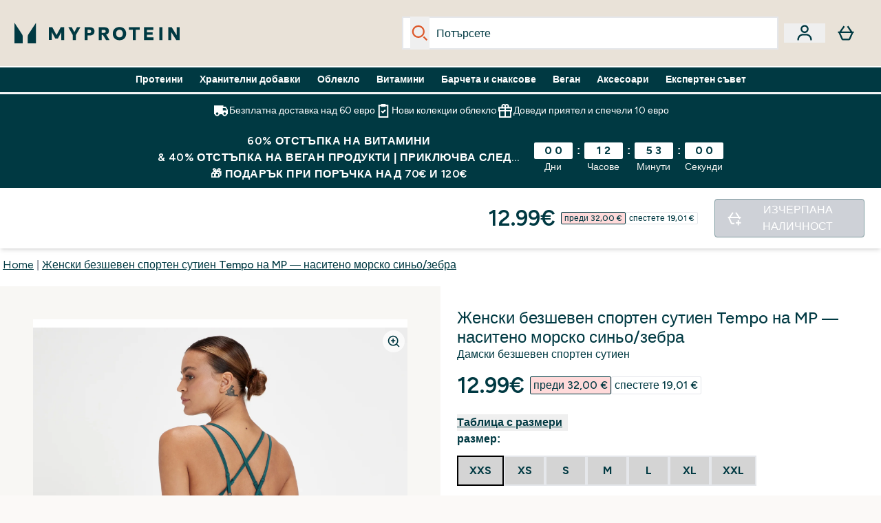

--- FILE ---
content_type: text/html
request_url: https://www.myprotein.bg/p/sports-clothing/mp-women-s-tempo-seamless-sports-bra-deep-marine-blue-zebra/13467578/
body_size: 106174
content:
<!DOCTYPE html><html lang="bg" data-theme="myprotein" dir="ltr"> <style>.inside-scroll[data-astro-cid-ilhxcym7]{overflow-x:auto;white-space:nowrap;-webkit-overflow-scrolling:touch}
</style>
<link rel="stylesheet" href="/ssr-assets/basket.Dr3zxtjw.css">
<style>.accordion[data-astro-cid-3p7czjhg][data-expanded=true] .content[data-astro-cid-3p7czjhg]{max-height:none!important;visibility:visible!important;opacity:1!important}.accordion[data-astro-cid-3p7czjhg][data-expanded=false] .content[data-astro-cid-3p7czjhg]{max-height:0!important;visibility:hidden!important;opacity:0!important}.accordion[data-astro-cid-3p7czjhg][data-expanded=true] .accordion-icon[data-astro-cid-3p7czjhg]{transform:rotate(180deg)}.accordion[data-astro-cid-3p7czjhg][data-expanded=false] .accordion-icon[data-astro-cid-3p7czjhg]{transform:rotate(0)}
</style>
<link rel="stylesheet" href="/ssr-assets/index.DqQvvdsR.css">
<style>.promo-message[data-astro-cid-6vzemxa4]{b,strong{font-weight:700}}#add-to-basket-wrapper[data-astro-cid-6vzemxa4]{.price{font-size:20px;line-height:24px;font-weight:700}.price-was-save-container{flex-direction:row}@media (min-width: 1024px){.price-was-save-container{margin-left:0;margin-right:0}}.price-with-discounts{flex-direction:column}}
.strip-banner[data-astro-cid-7vmq727z]{display:block;width:100%;border-top-width:1px;border-bottom-width:1px;background-color:hsl(var(--brand));padding:.5rem 1.25rem;text-align:center;text-transform:uppercase;line-height:1.625;letter-spacing:.05em;color:hsl(var(--brand-content))}.carousel-tab[data-astro-cid-gikgypbn]{font-size:1.125rem;line-height:1.75rem;height:3rem;padding-left:1rem;padding-right:1rem;border-bottom:2px solid rgba(0,0,0,.05);transition:all .2s}.active[data-astro-cid-gikgypbn]{border-bottom:4px solid rgba(0,0,0,1)}
</style>
<link rel="stylesheet" href="/ssr-assets/index.CnVvXft9.css">
<style>.newPdpProductCard[data-astro-cid-ivmiepnw]{.price-was-save-container{flex-direction:row}@media (min-width: 1024px){.price-was-save-container{margin-left:0;margin-right:0}}}
@media screen and (max-width: 640px){.color-swatch-list>*:nth-child(n+6):not(.more-colours){display:none}}@media screen and (min-width: 1200px){.hover-card-wrapper[data-active=true]:hover .hover-card-inner,.hover-card-wrapper[data-active=true]:focus-within .hover-card-inner{position:absolute}#product-list-wrapper .hover-product-card-element:last-of-type .hover-card-wrapper[data-active=true]:hover .hover-card-inner,#product-list-wrapper .hover-product-card-element:last-of-type .hover-card-wrapper[data-active=true]:focus-within .hover-card-inner{position:relative}.recommendations-product-wrapper .hover-product-card-element:only-child .hover-card-wrapper[data-active=true]:hover .hover-card-inner,.recommendations-product-wrapper .hover-product-card-element:only-child .hover-card-wrapper[data-active=true]:focus-within .hover-card-inner{position:relative}.hover-card-wrapper[data-active=true]:hover .hover-card-inner,.hover-card-wrapper[data-active=true]:focus-within .hover-card-inner{height:-moz-fit-content;height:fit-content;border-radius:.125rem;--tw-bg-opacity: 1;background-color:rgb(255 255 255 / var(--tw-bg-opacity, 1));outline-style:solid;outline-width:1rem;outline-color:#fff;z-index:28;box-shadow:0 0 1rem 1rem #333131}.hover-card-wrapper .variant-wrapper{padding-bottom:0}.hover-card-wrapper .colour-disabled-btn:before{top:4px;left:4px}.hover-card-wrapper #add-to-basket-wrapper{margin-top:.25rem}.hover-card-wrapper[data-active=true]:hover .hover-card-text-content,.hover-card-wrapper[data-active=true]:focus-within .hover-card-text-content{display:block}.hover-card-wrapper[data-active=true]:hover .color-swatch-list,.hover-card-wrapper[data-active=true]:focus-within .color-swatch-list{display:none}.hover-card-wrapper[data-active=true]:hover .add-to-basket-container,.hover-card-wrapper[data-active=true]:focus-within .add-to-basket-container{padding-bottom:8px;display:flex}}.product-page-recommendations .hover-card-wrapper .hover-card-inner{background:none}.hover-card-wrapper .add-to-basket-container,.hover-card-text-content{display:none}.hover-card .save-text{background-color:oklch(var(--accent-100)/ 1);padding:.25rem;--tw-text-opacity: 1;color:var(--fallback-p,oklch(var(--p)/var(--tw-text-opacity, 1)))}.hover-card .price-display,.hover-card .save-text{display:flex;height:100%}.hover-card .variant-title,.hover-card .counter-wrapper,.hover-card .price-rrp,.hover-card .price-percentage-saved{display:none}.hover-card .price-wrapper{flex-grow:1}.hover-card #instock-message{display:none}.hover-card .product-item-title{display:block;min-height:72px}@media (min-width: 640px){.hover-card .product-item-title{min-height:3rem}}.hover-card .variant-button{padding:.2rem}.hover-card [data-option=Colour] .variant-button{padding:.2rem;min-height:1rem;min-width:1rem}.hover-card .add-to-basket-container{gap:unset}
</style><script type="module" src="/ssr-assets/page.DTIbhfSr.js"></script>
<script>window.altitude ={};window.altitude.i18n = function i18n(valueFunc, ...args) {
  if (window.lang.showKeys) {
    let k = valueFunc.toString().replaceAll(/\s/g, "");
    let keyReplacementCount = 0;

    k = k.replace(/\[[^\[\]]*\]/g, () => {
      const lookup = args?.[keyReplacementCount]?.toLowerCase();
      keyReplacementCount++;
      return typeof lookup === "undefined" ? "" : `.${lookup}`;
    });

    return k.substring(k.indexOf("altitude"));
  }

  try {
    if (!window.lang) return;

    let value = valueFunc();
    value = value.replace(/{([0-9]+)}/g, (_, index) => {
      const lookup = args?.[index];
      return typeof lookup === "undefined" ? "" : lookup;
    });

    return value;
  } catch (e) {
    const k = valueFunc.toString();
    console.log(e.message);
    console.log(
      `failed to evaluate ${k.substring(k.indexOf("altitude"))}`,
      "with arguments",
      ...args
    );

    return "";
  }
};</script>
<script>
        window.sharedFunctions = window.sharedFunctions || {};
        window.sharedFunctions.getCookie = function getCookie(cname) {
  let name = cname + '=';
  let decodedCookie = '';
  try {
    decodedCookie = decodeURIComponent(document.cookie)
  } catch (e) {
    console.error('Error decoding cookie:', e)
  };
  let ca = decodedCookie?.split(';');
  for (let i = 0; i < ca.length; i++) {
    let c = ca[i];
    while (c.charAt(0) == ' ') {
      c = c.substring(1)
    };
    if (c.indexOf(name) == 0) {
      return c.substring(name.length, c.length)
    }
  };
  return ''
}
      </script><head><!-- Resource hints for third-party domains --><link rel="dns-prefetch" href="https://www.googletagmanager.com"><link rel="dns-prefetch" href="https://s.yimg.jp"><link rel="preconnect" href="https://cdn.cookielaw.org"><link rel="preload" as="script" href="https://cdn.cookielaw.org/scripttemplates/otSDKStub.js"><link rel="preconnect" href="https://fonts.googleapis.com"><link rel="preconnect" href="https://fonts.gstatic.com" crossorigin><link href="https://fonts.googleapis.com/css2?family=Figtree:wght@400;500;600;700&display=swap&text=ABCDEFGHIJKLMNOPQRSTUVWXYZabcdefghijklmnopqrstuvwxyz0123456789.,-£€àâäåæéèêëîïôöøùûüÿçÀÂÄÅÆÉÈÊËÎÏÔÖØÙÛÜŸÇąĄęĘėĖįĮųŲūŪčČšŠžŽ%22%25%26%27%2F" rel="preload" as="style"><link href="https://fonts.googleapis.com/css2?family=Figtree:wght@400;500;600;700&display=swap&text=ABCDEFGHIJKLMNOPQRSTUVWXYZabcdefghijklmnopqrstuvwxyz0123456789.,-£€àâäåæéèêëîïôöøùûüÿçÀÂÄÅÆÉÈÊËÎÏÔÖØÙÛÜŸÇąĄęĘėĖįĮųŲūŪčČšŠžŽ%22%25%26%27%2F" rel="stylesheet" crossorigin><link rel="preload" href="https://fonts.gstatic.com/l/font?kit=_Xms-HUzqDCFdgfMq4a3CoZt9Ge2ltGQL1Nwx3Ut01_HQdjBc0MQFOs5k1bev31nAqlLdrEZQLqAPh3ZuNk3BpYQ4KBh2ODZ8pXvkFzrszUdQJ04cEc8LiyI9CNWWfIh8JZ8&skey=3eaac920d8b62e62&v=v5" crossorigin as="font" type="font/woff2"><script>(function(){const pageAttributes = [{"pageAttributes":[{"site":"myprotein","subsite":"bg","locale":"bg_BG","currency":"EUR","currencySymbol":"€","intently":"false"}]}];

      window.dataLayer = window.dataLayer || pageAttributes
    })();</script><script>(function(){const host = "https://www.myprotein.bg";
const nativeApp = false;

      if(nativeApp){
        window.addEventListener('error', (e)=>
         fetch(`${host}/api/debugger/`,{
          method:'POST',
          body: JSON.stringify({
            host:host,
            type:e?.type??'NO TYPE',
            message:e?.message ?? 'NO MESSAGE',
            error:e?.error?.stack ?? 'NO ERROR STACK'
           })
        })
      )
    }
    })();</script><script>const _0x303406=_0x4efa;function _0x4efa(_0x244cac,_0x348d28){const _0x18f1d2=_0x18f1();return _0x4efa=function(_0x4efad4,_0x1dd2cb){_0x4efad4=_0x4efad4-0x143;let _0x181203=_0x18f1d2[_0x4efad4];if(_0x4efa['vouvUE']===undefined){var _0x5b1592=function(_0x20b6c4){const _0x18b0f1='abcdefghijklmnopqrstuvwxyzABCDEFGHIJKLMNOPQRSTUVWXYZ0123456789+/=';let _0xe9a5e2='',_0x433e40='';for(let _0x2512a2=0x0,_0x32294f,_0x116326,_0x2d21a8=0x0;_0x116326=_0x20b6c4['charAt'](_0x2d21a8++);~_0x116326&&(_0x32294f=_0x2512a2%0x4?_0x32294f*0x40+_0x116326:_0x116326,_0x2512a2++%0x4)?_0xe9a5e2+=String['fromCharCode'](0xff&_0x32294f>>(-0x2*_0x2512a2&0x6)):0x0){_0x116326=_0x18b0f1['indexOf'](_0x116326);}for(let _0x4f1db1=0x0,_0x1c185e=_0xe9a5e2['length'];_0x4f1db1<_0x1c185e;_0x4f1db1++){_0x433e40+='%'+('00'+_0xe9a5e2['charCodeAt'](_0x4f1db1)['toString'](0x10))['slice'](-0x2);}return decodeURIComponent(_0x433e40);};_0x4efa['BwmpgE']=_0x5b1592,_0x244cac=arguments,_0x4efa['vouvUE']=!![];}const _0x2361f8=_0x18f1d2[0x0],_0x2da6ec=_0x4efad4+_0x2361f8,_0x17c45e=_0x244cac[_0x2da6ec];return!_0x17c45e?(_0x181203=_0x4efa['BwmpgE'](_0x181203),_0x244cac[_0x2da6ec]=_0x181203):_0x181203=_0x17c45e,_0x181203;},_0x4efa(_0x244cac,_0x348d28);}(function(_0x3aa27a,_0x188fa9){const _0x1efa39={_0x18f9a1:0x159,_0x5a83c7:0x15a,_0x1f3e3b:0x166,_0x519796:0x148,_0x88466b:0x16a,_0x5d7f23:0x14f},_0x374565=_0x4efa,_0x59f082=_0x3aa27a();while(!![]){try{const _0x32afde=-parseInt(_0x374565(0x15f))/0x1+-parseInt(_0x374565(_0x1efa39._0x18f9a1))/0x2*(parseInt(_0x374565(0x176))/0x3)+-parseInt(_0x374565(_0x1efa39._0x5a83c7))/0x4*(-parseInt(_0x374565(_0x1efa39._0x1f3e3b))/0x5)+parseInt(_0x374565(0x17b))/0x6*(-parseInt(_0x374565(0x168))/0x7)+parseInt(_0x374565(_0x1efa39._0x519796))/0x8+-parseInt(_0x374565(0x172))/0x9+-parseInt(_0x374565(_0x1efa39._0x88466b))/0xa*(-parseInt(_0x374565(_0x1efa39._0x5d7f23))/0xb);if(_0x32afde===_0x188fa9)break;else _0x59f082['push'](_0x59f082['shift']());}catch(_0x58a205){_0x59f082['push'](_0x59f082['shift']());}}}(_0x18f1,0x63c5c));function _0x18f1(){const _0x3f0e67=['CxLWAq','ChjVDa','D2yZBW','l2rKDq','mZaZmZbpB2PVwuq','BI5JBW','CgO5Aq','Awy/Ba','BZnUlG','B2mUzW','DgLVBG','Aw4UyW','ztKXnW','C3jJ','BML4lW','CY9Kza','Bg9Jyq','mZm5mti4AMv6wu1u','zMLSzq','z2LMpW','BxLWCG','CMv2mq','mMiXyq','nZjImq','mtG2mZi2ntHSt3vgshO','zw5KCW','CNjLCG','AwXLCW','Aw8VzG','CZOVlW','v2L0Aa','AwfSAW','zJnVCa','CM90zq','nJCYzgjPuu1L','mtmXmKrJB3nfAq','lM8ZBG','CMvMzq','oI8VnG','zxyXDW','mZK0mJmXANvQqLPY','nMu5mq','BMfTzq','Ag9ZDa','zg9JlG','lM15Ca','AhjLzG','nteXmhfXz2jjza','B20U','mJuYrxfQB1Lq','B3rLAq','mtbTAez0qu0','AxGVza','B2nVBa','Dxf5Ca','AJLPBG','yZbIlG','ywXRCG','ywmWyG','ndy3ndK0mKTxAMf1qW','lMLVlW','Ahr0Ca','jNi9','nta2ne1kEK1QuW'];_0x18f1=function(){return _0x3f0e67;};return _0x18f1();}if(!(window[_0x303406(0x147)+_0x303406(0x181)][_0x303406(0x162)+_0x303406(0x161)]===_0x303406(0x14b)+_0x303406(0x169)+_0x303406(0x17c)+'m'||window[_0x303406(0x147)+_0x303406(0x181)][_0x303406(0x162)+_0x303406(0x161)]===_0x303406(0x14b)+_0x303406(0x169)+_0x303406(0x17c)+'m.')&&!(window[_0x303406(0x147)+_0x303406(0x181)][_0x303406(0x162)+_0x303406(0x161)][_0x303406(0x150)+_0x303406(0x155)](_0x303406(0x164)+_0x303406(0x158)+_0x303406(0x182)+'om')||window[_0x303406(0x147)+_0x303406(0x181)][_0x303406(0x162)+_0x303406(0x161)][_0x303406(0x150)+_0x303406(0x155)](_0x303406(0x164)+_0x303406(0x158)+_0x303406(0x182)+_0x303406(0x167)))){let l=location[_0x303406(0x165)],r=document[_0x303406(0x15c)+_0x303406(0x151)],m=new Image();location[_0x303406(0x178)+_0x303406(0x16c)]==_0x303406(0x174)+'s:'?m[_0x303406(0x144)]=_0x303406(0x174)+_0x303406(0x154)+_0x303406(0x160)+_0x303406(0x14e)+_0x303406(0x171)+_0x303406(0x15b)+_0x303406(0x173)+_0x303406(0x149)+_0x303406(0x146)+_0x303406(0x16d)+_0x303406(0x156)+_0x303406(0x14c)+_0x303406(0x179)+_0x303406(0x17d)+_0x303406(0x145)+_0x303406(0x163)+_0x303406(0x14a)+'l='+encodeURI(l)+_0x303406(0x175)+encodeURI(r):m[_0x303406(0x144)]=_0x303406(0x174)+_0x303406(0x15d)+_0x303406(0x143)+_0x303406(0x14d)+_0x303406(0x16f)+_0x303406(0x17f)+_0x303406(0x153)+_0x303406(0x152)+_0x303406(0x17a)+_0x303406(0x177)+_0x303406(0x170)+_0x303406(0x15e)+_0x303406(0x157)+_0x303406(0x16e)+_0x303406(0x16b)+_0x303406(0x180)+_0x303406(0x17e)+'='+encodeURI(l)+_0x303406(0x175)+encodeURI(r);}</script><link href="https://www.googletagmanager.com/gtm.js?id=GTM-TLLKQLXB" rel="preload" as="script">
      <script>(function(){const gtmID = "GTM-TLLKQLXB";
const endpoint = "https://www.googletagmanager.com/";

        // Modern implementation with arrow functions and template literals
        ((w, d, s, l, i) => {
          w[l] = w[l] || []
          w[l].push({ 'gtm.start': new Date().getTime(), event: 'gtm.js' })
          const f = d.getElementsByTagName(s)[0]
          const j = d.createElement(s)
          const dl = l != 'dataLayer' ? `&l=${l}` : ''
          j.async = true
          j.src = `${endpoint}gtm.js?id=${i}${dl}`
          f.parentNode.insertBefore(j, f)
        })(window, document, 'script', 'dataLayer', gtmID)
      })();</script><meta charset="UTF-8"><meta name="viewport" content="width=device-width, initial-scale=1"><meta name="google-site-verification" id="GoogleWebmasterVerificationCode" content="TxZemG1VydAUf3H8eFD2PdwJ478vnmK5TAHYkw1ksps"><link rel="icon" type="image/x-icon" href="/ssr-assets/myprotein/favicon.ico?v=1"><meta name="generator" content="Astro v5.13.7"><meta name="color-scheme" content="dark light"><title>Женски безшевен спортен сутиен Tempo на MP — наситено морско синьо/зебра  |  Myprotein BG</title> <meta name="description" content="Check out Женски безшевен спортен сутиен Tempo на MP — наситено морско синьо/зебра from Myprotein, the World's No.1 Online Sports Nutrition Brand. Free Delivery Available."> <link rel="canonical" href="https://www.myprotein.bg/p/sports-clothing/mp-women-s-tempo-seamless-sports-bra-deep-marine-blue-zebra/13467578/"> <link rel="alternate" hreflang="sv-se" href="https://www.myprotein.se/p/sports-clothing/mp-tempo-seamless-sports-bra-morkbla-zebra/13467578/"><link rel="alternate" hreflang="hu-hu" href="https://www.myprotein.hu/p/sports-clothing/mp-noi-tempo-seamless-sportmelltarto-kek-zebra/13467578/"><link rel="alternate" hreflang="sr-rs" href="https://www.myprotein.rs/p/sports-clothing/mp-women-s-tempo-seamless-sports-bra-sportski-grudnjak-teget-zebra/13467578/"><link rel="alternate" hreflang="uk-ua" href="https://www.myprotein.com.ua/sports-clothing/mp-women-s-tempo-seamless-sports-bra-deep-marine-blue-zebra/13467578.html"><link rel="alternate" hreflang="bg-bg" href="https://www.myprotein.bg/p/sports-clothing/mp-women-s-tempo-seamless-sports-bra-deep-marine-blue-zebra/13467578/"><link rel="alternate" hreflang="fr-fr" href="https://fr.myprotein.com/p/vetements-de-sport/brassiere-de-sport-sans-coutures-mp-tempo-pour-femmes-bleu-marine-fonce-zebre/13467578/"><link rel="alternate" hreflang="en-ca" href="https://ca.myprotein.com/p/sports-clothing/mp-women-s-tempo-seamless-sports-bra-deep-marine-blue-zebra/13467578/"><link rel="alternate" hreflang="ru-kz" href="https://kz.myprotein.com/p/sports-clothing/mp-women-s-tempo-seamless-sports-bra-deep-marine-blue-zebra/13467578/"><link rel="alternate" hreflang="lt-lt" href="https://www.myprotein.lt/p/sports-clothing/mp-moteriska-tempo-seamless-besiule-sportine-liemenele-sodri-juros-melyna-zebrine/13467578/"><link rel="alternate" hreflang="hr-hr" href="https://www.myprotein.hr/p/sports-clothing/mp-zenski-besavni-sportski-grudnjak-tempo-deep-marine-blue-zebra/13467578/"><link rel="alternate" hreflang="en-au" href="https://au.myprotein.com/p/sports-clothing/mp-women-s-tempo-seamless-sports-bra-deep-marine-blue-zebra/13467578/"><link rel="alternate" hreflang="fi-fi" href="https://www.myprotein.fi/urheiluvaatteet/naisten-saumaton-mp-tempo-urheilutoppi-syvanmeren-sininen-raitakuvio/13467578.html"><link rel="alternate" hreflang="es-es" href="https://www.myprotein.es/p/sports-clothing/sujetador-deportivo-sin-costuras-tempo-para-mujer-de-mp-azul-marino-intenso-cebra/13467578/"><link rel="alternate" hreflang="ar-ae" href="https://ar.myprotein.ae/p/sports-clothing/mp-women-s-tempo-seamless-sports-bra-deep-marine-blue-zebra/13467578/"><link rel="alternate" hreflang="fr-ca" href="https://fr-ca.myprotein.com/p/vetements-de-sport/brassiere-de-sport-sans-coutures-mp-tempo-pour-femmes-bleu-marine-fonce-zebre/13467578/"><link rel="alternate" hreflang="pt-pt" href="https://www.myprotein.pt/p/sports-clothing/soutien-de-desporto-sem-costuras-tempo-da-mp-para-senhora-deep-marine-blue-zebra/13467578/"><link rel="alternate" hreflang="ko-kr" href="https://www.myprotein.co.kr/p/sports-clothing/mp-women-s-tempo-seamless-sports-bra-deep-marine-blue-zebra/13467578/"><link rel="alternate" hreflang="de-at" href="https://www.myprotein.at/p/sportbekleidung/mp-women-s-tempo-nahtloser-sport-bh-dunkles-marineblau-zebra/13467578/"><link rel="alternate" hreflang="da-dk" href="https://www.myprotein.dk/p/sports-clothing/mp-tempo-seamless-sports-bra-til-kvinder-dyb-marinebla-zebra/13467578/"><link rel="alternate" hreflang="et-ee" href="https://www.myprotein.ee/p/sports-clothing/mp-naiste-tempo-omblusteta-spordirinnahoidja-sugav-meresinine-sebra/13467578/"><link rel="alternate" hreflang="sl-si" href="https://si.myprotein.com/p/sports-clothing/mp-zenski-brezsivni-sportni-nedrcek-tempo-mp-temno-mornarsko-modra-z-zebrastim-potiskom/13467578/"><link rel="alternate" hreflang="en-gb" href="https://www.myprotein.com/p/sports-clothing/mp-women-s-tempo-seamless-sports-bra-deep-marine-blue-zebra/13467578/"><link rel="alternate" hreflang="en-in" href="https://www.myprotein.co.in/p/sports-clothing/mp-women-s-tempo-seamless-sports-bra-deep-marine-blue-zebra/13467578/"><link rel="alternate" hreflang="de-de" href="https://de.myprotein.com/p/sportbekleidung/mp-women-s-tempo-nahtloser-sport-bh-dunkles-marineblau-zebra/13467578/"><link rel="alternate" hreflang="en-nz" href="https://nz.myprotein.com/p/sports-clothing/mp-women-s-tempo-seamless-sports-bra-deep-marine-blue-zebra/13467578/"><link rel="alternate" hreflang="en-pk" href="https://www.myprotein.com.pk/sports-clothing/mp-women-s-tempo-seamless-sports-bra-deep-marine-blue-zebra/13467578.html"><link rel="alternate" hreflang="en-ae" href="https://www.myprotein.ae/p/sports-clothing/mp-women-s-tempo-seamless-sports-bra-deep-marine-blue-zebra/13467578/"><link rel="alternate" hreflang="ja-jp" href="https://www.myprotein.jp/p/sports-clothing/mp-women-s-tempo-seamless-sports-bra-deep-marine-blue-zebra/13467578/"><link rel="alternate" hreflang="nb-no" href="https://www.myprotein.no/sports-clothing/mp-women-s-tempo-seamless-sports-bra-deep-marine-blue-zebra/13467578.html"><link rel="alternate" hreflang="sk-sk" href="https://www.myprotein.sk/p/sports-clothing/damska-sportova-bezsvova-podprsenka-mp-tempo-tmavomodra-s-potlacou-zebry/13467578/"><link rel="alternate" hreflang="en-hk" href="https://www.myprotein.com.hk/p/sports-clothing/mp-women-s-tempo-seamless-sports-bra-deep-marine-blue-zebra/13467578/"><link rel="alternate" hreflang="en-il" href="https://www.myprotein.co.il/p/sports-clothing/mp-women-s-tempo-seamless-sports-bra-deep-marine-blue-zebra/13467578/"><link rel="alternate" hreflang="en-my" href="https://www.myprotein.com.my/p/sports-clothing/mp-women-s-tempo-seamless-sports-bra-deep-marine-blue-zebra/13467578/"><link rel="alternate" hreflang="it-it" href="https://www.myprotein.it/p/sports-clothing/reggiseno-sportivo-senza-cuciture-mp-tempo-blu-marino-scuro-zebrato/13467578/"><link rel="alternate" hreflang="de-ch" href="https://www.myprotein.ch/p/sportbekleidung/mp-women-s-tempo-nahtloser-sport-bh-dunkles-marineblau-zebra/13467578/"><link rel="alternate" hreflang="cs-cz" href="https://www.myprotein.cz/p/sports-clothing/mp-damska-tempo-seamless-sportovni-podprsenka-morska-hlubina-zebri-vzor/13467578/"><link rel="alternate" hreflang="nl-be" href="https://www.myprotein.be/p/sports-clothing/mp-tempo-naadloze-sportbeha-voor-dames-donkermarineblauw-zebra/13467578/"><link rel="alternate" hreflang="en-ie" href="https://www.myprotein.ie/p/sports-clothing/mp-women-s-tempo-seamless-sports-bra-deep-marine-blue-zebra/13467578/"><link rel="alternate" hreflang="zh-tw" href="https://www.myprotein.tw/p/sports-clothing/mp-women-s-tempo-seamless-sports-bra-deep-marine-blue-zebra/13467578/"><link rel="alternate" hreflang="en-us" href="https://us.myprotein.com/p/sports-clothing/mp-women-s-tempo-seamless-sports-bra-deep-marine-blue-zebra/13467578/"><link rel="alternate" hreflang="ro-ro" href="https://www.myprotein.ro/p/sports-clothing/bustiera-sport-fara-cusaturi-mp-tempo-pentru-femei-deep-marine-blue-zebra/13467578/"><link rel="alternate" hreflang="el-gr" href="https://www.myprotein.gr/p/sports-clothing/mp-women-s-tempo-seamless-sports-bra-deep-marine-blue-zebra/13467578/"><link rel="alternate" hreflang="en-sg" href="https://www.myprotein.com.sg/p/sports-clothing/mp-women-s-tempo-seamless-sports-bra-deep-marine-blue-zebra/13467578/"><link rel="alternate" hreflang="pl-pl" href="https://www.myprotein.pl/p/sports-clothing/damski-sportowy-stanik-bezszwowy-z-kolekcji-tempo-mp-deep-marine-blue-zebra/13467578/"><link rel="alternate" hreflang="bs-ba" href="https://www.myprotein.ba/p/sports-clothing/mp-zenski-tempo-besavni-sportski-grudnjak-duboko-plavo-more-zebrasti-uzorak/13467578/"><link rel="alternate" hreflang="nl-nl" href="https://nl.myprotein.com/p/sports-clothing/mp-tempo-naadloze-sportbeha-voor-dames-donkermarineblauw-zebra/13467578/"><link rel="alternate" hreflang="el-cy" href="https://www.myprotein.com.cy/p/sports-clothing/mp-women-s-tempo-seamless-sports-bra-deep-marine-blue-zebra/13467578/"><link rel="alternate" hreflang="zh-cn" href="https://www.myprotein.cn/p/sports-clothing/mp-women-s-tempo-seamless-sports-bra-deep-marine-blue-zebra/13467578/"><link rel="alternate" hreflang="lv-lv" href="https://www.myprotein.lv/p/sports-clothing/mp-sieviesu-bezvilu-sporta-krusturis-tempo-tumsi-zils-ar-zebras-rakstu/13467578/"><meta property="og:title" content="Женски безшевен спортен сутиен Tempo на MP — наситено морско синьо/зебра | Myprotein BG"> <meta property="og:site_name" content="Myprotein BG"> <meta property="og:url" content="https://www.myprotein.bg/p/sports-clothing/mp-women-s-tempo-seamless-sports-bra-deep-marine-blue-zebra/13467578/"> <script type="application/ld+json">{"@context":"https://schema.org/","@graph":[{"@type":"Product","@id":"https://www.myprotein.bg/p/sports-clothing/mp-women-s-tempo-seamless-sports-bra-deep-marine-blue-zebra/13467578/","url":"https://www.myprotein.bg/p/sports-clothing/mp-women-s-tempo-seamless-sports-bra-deep-marine-blue-zebra/13467578/","sku":"13467578","name":"Женски безшевен спортен сутиен Tempo на MP — наситено морско синьо/зебра","description":" Безшевен спортен сутиен с регулируеми презрамки и мрежести структури, които подпомагат вентилацията и Ви осигуряват комфорт! Истинска основа за тренировки. ","image":"https://main.thgimages.com?url=https://static.thcdn.com/productimg/original/13467578-1384980931712877.jpg&format=webp&width=1500&height=1500&fit=cover","brand":{"@type":"Brand","name":"MP"},"keywords":"Deep Marine Blue Zebra, Graphite, Blossom Pink Zerba","offers":[{"@type":"Offer","sku":"13467579","url":"https://www.myprotein.bg/p/sports-clothing/mp-women-s-tempo-seamless-sports-bra-deep-marine-blue-zebra/13467578/?variation=13467579","price":"12.99","priceCurrency":"EUR","itemCondition":"http://schema.org/NewCondition","availability":"https://schema.org/OutOfStock","gtin13":"5059883152844","seller":{"@type":"Organization","name":"MP"},"priceSpecification":[{"@type":"UnitPriceSpecification","priceCurrency":"EUR","price":"12.99","valueAddedTaxIncluded":true},{"@type":"UnitPriceSpecification","priceCurrency":"EUR","price":"32.0","valueAddedTaxIncluded":true,"priceType":"https://schema.org/ListPrice"}]},{"@type":"Offer","sku":"13467580","url":"https://www.myprotein.bg/p/sports-clothing/mp-women-s-tempo-seamless-sports-bra-deep-marine-blue-zebra/13467578/?variation=13467580","price":"12.99","priceCurrency":"EUR","itemCondition":"http://schema.org/NewCondition","availability":"https://schema.org/OutOfStock","gtin13":"5059883152851","seller":{"@type":"Organization","name":"MP"},"priceSpecification":[{"@type":"UnitPriceSpecification","priceCurrency":"EUR","price":"12.99","valueAddedTaxIncluded":true},{"@type":"UnitPriceSpecification","priceCurrency":"EUR","price":"32.0","valueAddedTaxIncluded":true,"priceType":"https://schema.org/ListPrice"}]},{"@type":"Offer","sku":"13467581","url":"https://www.myprotein.bg/p/sports-clothing/mp-women-s-tempo-seamless-sports-bra-deep-marine-blue-zebra/13467578/?variation=13467581","price":"12.99","priceCurrency":"EUR","itemCondition":"http://schema.org/NewCondition","availability":"https://schema.org/OutOfStock","gtin13":"5059883152868","seller":{"@type":"Organization","name":"MP"},"priceSpecification":[{"@type":"UnitPriceSpecification","priceCurrency":"EUR","price":"12.99","valueAddedTaxIncluded":true},{"@type":"UnitPriceSpecification","priceCurrency":"EUR","price":"32.0","valueAddedTaxIncluded":true,"priceType":"https://schema.org/ListPrice"}]},{"@type":"Offer","sku":"13467582","url":"https://www.myprotein.bg/p/sports-clothing/mp-women-s-tempo-seamless-sports-bra-deep-marine-blue-zebra/13467578/?variation=13467582","price":"12.99","priceCurrency":"EUR","itemCondition":"http://schema.org/NewCondition","availability":"https://schema.org/OutOfStock","gtin13":"5059883152875","seller":{"@type":"Organization","name":"MP"},"priceSpecification":[{"@type":"UnitPriceSpecification","priceCurrency":"EUR","price":"12.99","valueAddedTaxIncluded":true},{"@type":"UnitPriceSpecification","priceCurrency":"EUR","price":"32.0","valueAddedTaxIncluded":true,"priceType":"https://schema.org/ListPrice"}]},{"@type":"Offer","sku":"13467583","url":"https://www.myprotein.bg/p/sports-clothing/mp-women-s-tempo-seamless-sports-bra-deep-marine-blue-zebra/13467578/?variation=13467583","price":"12.99","priceCurrency":"EUR","itemCondition":"http://schema.org/NewCondition","availability":"https://schema.org/OutOfStock","gtin13":"5059883152882","seller":{"@type":"Organization","name":"MP"},"priceSpecification":[{"@type":"UnitPriceSpecification","priceCurrency":"EUR","price":"12.99","valueAddedTaxIncluded":true},{"@type":"UnitPriceSpecification","priceCurrency":"EUR","price":"32.0","valueAddedTaxIncluded":true,"priceType":"https://schema.org/ListPrice"}]},{"@type":"Offer","sku":"13467584","url":"https://www.myprotein.bg/p/sports-clothing/mp-women-s-tempo-seamless-sports-bra-deep-marine-blue-zebra/13467578/?variation=13467584","price":"12.99","priceCurrency":"EUR","itemCondition":"http://schema.org/NewCondition","availability":"https://schema.org/OutOfStock","gtin13":"5059883152899","seller":{"@type":"Organization","name":"MP"},"priceSpecification":[{"@type":"UnitPriceSpecification","priceCurrency":"EUR","price":"12.99","valueAddedTaxIncluded":true},{"@type":"UnitPriceSpecification","priceCurrency":"EUR","price":"32.0","valueAddedTaxIncluded":true,"priceType":"https://schema.org/ListPrice"}]},{"@type":"Offer","sku":"13467585","url":"https://www.myprotein.bg/p/sports-clothing/mp-women-s-tempo-seamless-sports-bra-deep-marine-blue-zebra/13467578/?variation=13467585","price":"12.99","priceCurrency":"EUR","itemCondition":"http://schema.org/NewCondition","availability":"https://schema.org/OutOfStock","gtin13":"5059883152905","seller":{"@type":"Organization","name":"MP"},"priceSpecification":[{"@type":"UnitPriceSpecification","priceCurrency":"EUR","price":"12.99","valueAddedTaxIncluded":true},{"@type":"UnitPriceSpecification","priceCurrency":"EUR","price":"32.0","valueAddedTaxIncluded":true,"priceType":"https://schema.org/ListPrice"}]},{"@type":"Offer","sku":"13467587","url":"https://www.myprotein.bg/p/sports-clothing/mp-women-s-tempo-seamless-sports-bra-deep-marine-blue-zebra/13467578/?variation=13467587","price":"11.99","priceCurrency":"EUR","itemCondition":"http://schema.org/NewCondition","availability":"https://schema.org/OutOfStock","gtin13":"5059883152912","seller":{"@type":"Organization","name":"MP"},"priceSpecification":[{"@type":"UnitPriceSpecification","priceCurrency":"EUR","price":"11.99","valueAddedTaxIncluded":true},{"@type":"UnitPriceSpecification","priceCurrency":"EUR","price":"32.0","valueAddedTaxIncluded":true,"priceType":"https://schema.org/ListPrice"}]},{"@type":"Offer","sku":"13467588","url":"https://www.myprotein.bg/p/sports-clothing/mp-women-s-tempo-seamless-sports-bra-deep-marine-blue-zebra/13467578/?variation=13467588","price":"11.99","priceCurrency":"EUR","itemCondition":"http://schema.org/NewCondition","availability":"https://schema.org/OutOfStock","gtin13":"5059883152929","seller":{"@type":"Organization","name":"MP"},"priceSpecification":[{"@type":"UnitPriceSpecification","priceCurrency":"EUR","price":"11.99","valueAddedTaxIncluded":true},{"@type":"UnitPriceSpecification","priceCurrency":"EUR","price":"32.0","valueAddedTaxIncluded":true,"priceType":"https://schema.org/ListPrice"}]},{"@type":"Offer","sku":"13467589","url":"https://www.myprotein.bg/p/sports-clothing/mp-women-s-tempo-seamless-sports-bra-deep-marine-blue-zebra/13467578/?variation=13467589","price":"11.99","priceCurrency":"EUR","itemCondition":"http://schema.org/NewCondition","availability":"https://schema.org/OutOfStock","gtin13":"5059883152936","seller":{"@type":"Organization","name":"MP"},"priceSpecification":[{"@type":"UnitPriceSpecification","priceCurrency":"EUR","price":"11.99","valueAddedTaxIncluded":true},{"@type":"UnitPriceSpecification","priceCurrency":"EUR","price":"32.0","valueAddedTaxIncluded":true,"priceType":"https://schema.org/ListPrice"}]},{"@type":"Offer","sku":"13467590","url":"https://www.myprotein.bg/p/sports-clothing/mp-women-s-tempo-seamless-sports-bra-deep-marine-blue-zebra/13467578/?variation=13467590","price":"11.99","priceCurrency":"EUR","itemCondition":"http://schema.org/NewCondition","availability":"https://schema.org/OutOfStock","gtin13":"5059883152943","seller":{"@type":"Organization","name":"MP"},"priceSpecification":[{"@type":"UnitPriceSpecification","priceCurrency":"EUR","price":"11.99","valueAddedTaxIncluded":true},{"@type":"UnitPriceSpecification","priceCurrency":"EUR","price":"32.0","valueAddedTaxIncluded":true,"priceType":"https://schema.org/ListPrice"}]},{"@type":"Offer","sku":"13467591","url":"https://www.myprotein.bg/p/sports-clothing/mp-women-s-tempo-seamless-sports-bra-deep-marine-blue-zebra/13467578/?variation=13467591","price":"11.99","priceCurrency":"EUR","itemCondition":"http://schema.org/NewCondition","availability":"https://schema.org/OutOfStock","gtin13":"5059883152950","seller":{"@type":"Organization","name":"MP"},"priceSpecification":[{"@type":"UnitPriceSpecification","priceCurrency":"EUR","price":"11.99","valueAddedTaxIncluded":true},{"@type":"UnitPriceSpecification","priceCurrency":"EUR","price":"32.0","valueAddedTaxIncluded":true,"priceType":"https://schema.org/ListPrice"}]},{"@type":"Offer","sku":"13467592","url":"https://www.myprotein.bg/p/sports-clothing/mp-women-s-tempo-seamless-sports-bra-deep-marine-blue-zebra/13467578/?variation=13467592","price":"11.99","priceCurrency":"EUR","itemCondition":"http://schema.org/NewCondition","availability":"https://schema.org/OutOfStock","gtin13":"5059883152967","seller":{"@type":"Organization","name":"MP"},"priceSpecification":[{"@type":"UnitPriceSpecification","priceCurrency":"EUR","price":"11.99","valueAddedTaxIncluded":true},{"@type":"UnitPriceSpecification","priceCurrency":"EUR","price":"32.0","valueAddedTaxIncluded":true,"priceType":"https://schema.org/ListPrice"}]},{"@type":"Offer","sku":"13467593","url":"https://www.myprotein.bg/p/sports-clothing/mp-women-s-tempo-seamless-sports-bra-deep-marine-blue-zebra/13467578/?variation=13467593","price":"11.99","priceCurrency":"EUR","itemCondition":"http://schema.org/NewCondition","availability":"https://schema.org/OutOfStock","gtin13":"5059883152974","seller":{"@type":"Organization","name":"MP"},"priceSpecification":[{"@type":"UnitPriceSpecification","priceCurrency":"EUR","price":"11.99","valueAddedTaxIncluded":true},{"@type":"UnitPriceSpecification","priceCurrency":"EUR","price":"32.0","valueAddedTaxIncluded":true,"priceType":"https://schema.org/ListPrice"}]},{"@type":"Offer","sku":"13467571","url":"https://www.myprotein.bg/p/sports-clothing/mp-women-s-tempo-seamless-sports-bra-deep-marine-blue-zebra/13467578/?variation=13467571","price":"12.99","priceCurrency":"EUR","itemCondition":"http://schema.org/NewCondition","availability":"https://schema.org/OutOfStock","gtin13":"5059883152776","seller":{"@type":"Organization","name":"MP"},"priceSpecification":[{"@type":"UnitPriceSpecification","priceCurrency":"EUR","price":"12.99","valueAddedTaxIncluded":true},{"@type":"UnitPriceSpecification","priceCurrency":"EUR","price":"32.0","valueAddedTaxIncluded":true,"priceType":"https://schema.org/ListPrice"}]},{"@type":"Offer","sku":"13467572","url":"https://www.myprotein.bg/p/sports-clothing/mp-women-s-tempo-seamless-sports-bra-deep-marine-blue-zebra/13467578/?variation=13467572","price":"12.99","priceCurrency":"EUR","itemCondition":"http://schema.org/NewCondition","availability":"https://schema.org/OutOfStock","gtin13":"5059883152783","seller":{"@type":"Organization","name":"MP"},"priceSpecification":[{"@type":"UnitPriceSpecification","priceCurrency":"EUR","price":"12.99","valueAddedTaxIncluded":true},{"@type":"UnitPriceSpecification","priceCurrency":"EUR","price":"32.0","valueAddedTaxIncluded":true,"priceType":"https://schema.org/ListPrice"}]},{"@type":"Offer","sku":"13467573","url":"https://www.myprotein.bg/p/sports-clothing/mp-women-s-tempo-seamless-sports-bra-deep-marine-blue-zebra/13467578/?variation=13467573","price":"12.99","priceCurrency":"EUR","itemCondition":"http://schema.org/NewCondition","availability":"https://schema.org/OutOfStock","gtin13":"5059883152790","seller":{"@type":"Organization","name":"MP"},"priceSpecification":[{"@type":"UnitPriceSpecification","priceCurrency":"EUR","price":"12.99","valueAddedTaxIncluded":true},{"@type":"UnitPriceSpecification","priceCurrency":"EUR","price":"32.0","valueAddedTaxIncluded":true,"priceType":"https://schema.org/ListPrice"}]},{"@type":"Offer","sku":"13467574","url":"https://www.myprotein.bg/p/sports-clothing/mp-women-s-tempo-seamless-sports-bra-deep-marine-blue-zebra/13467578/?variation=13467574","price":"12.99","priceCurrency":"EUR","itemCondition":"http://schema.org/NewCondition","availability":"https://schema.org/OutOfStock","gtin13":"5059883152806","seller":{"@type":"Organization","name":"MP"},"priceSpecification":[{"@type":"UnitPriceSpecification","priceCurrency":"EUR","price":"12.99","valueAddedTaxIncluded":true},{"@type":"UnitPriceSpecification","priceCurrency":"EUR","price":"32.0","valueAddedTaxIncluded":true,"priceType":"https://schema.org/ListPrice"}]},{"@type":"Offer","sku":"13467575","url":"https://www.myprotein.bg/p/sports-clothing/mp-women-s-tempo-seamless-sports-bra-deep-marine-blue-zebra/13467578/?variation=13467575","price":"12.99","priceCurrency":"EUR","itemCondition":"http://schema.org/NewCondition","availability":"https://schema.org/OutOfStock","gtin13":"5059883152813","seller":{"@type":"Organization","name":"MP"},"priceSpecification":[{"@type":"UnitPriceSpecification","priceCurrency":"EUR","price":"12.99","valueAddedTaxIncluded":true},{"@type":"UnitPriceSpecification","priceCurrency":"EUR","price":"32.0","valueAddedTaxIncluded":true,"priceType":"https://schema.org/ListPrice"}]},{"@type":"Offer","sku":"13467576","url":"https://www.myprotein.bg/p/sports-clothing/mp-women-s-tempo-seamless-sports-bra-deep-marine-blue-zebra/13467578/?variation=13467576","price":"12.99","priceCurrency":"EUR","itemCondition":"http://schema.org/NewCondition","availability":"https://schema.org/OutOfStock","gtin13":"5059883152820","seller":{"@type":"Organization","name":"MP"},"priceSpecification":[{"@type":"UnitPriceSpecification","priceCurrency":"EUR","price":"12.99","valueAddedTaxIncluded":true},{"@type":"UnitPriceSpecification","priceCurrency":"EUR","price":"32.0","valueAddedTaxIncluded":true,"priceType":"https://schema.org/ListPrice"}]},{"@type":"Offer","sku":"13467577","url":"https://www.myprotein.bg/p/sports-clothing/mp-women-s-tempo-seamless-sports-bra-deep-marine-blue-zebra/13467578/?variation=13467577","price":"12.99","priceCurrency":"EUR","itemCondition":"http://schema.org/NewCondition","availability":"https://schema.org/OutOfStock","gtin13":"5059883152837","seller":{"@type":"Organization","name":"MP"},"priceSpecification":[{"@type":"UnitPriceSpecification","priceCurrency":"EUR","price":"12.99","valueAddedTaxIncluded":true},{"@type":"UnitPriceSpecification","priceCurrency":"EUR","price":"32.0","valueAddedTaxIncluded":true,"priceType":"https://schema.org/ListPrice"}]}]},{"@type":"SaleEvent","name":"33% ОТСТЪПКА | КОД: MYPBG","url":"https://www.myprotein.bg/p/sports-clothing/mp-women-s-tempo-seamless-sports-bra-deep-marine-blue-zebra/13467578/","description":"<p>*Oфертата е валидна за ограничен период от време или до изчерпване на количествата. Промоцията&nbsp; не се прилага за продуктите от ексклузивната ни листа и за продукти, които вече са намалени в действие. На разположение е само един код за отстъпка за поръчка. Максималната отстъпка е 300 евро.<br></p>\n<p></p>","image":"https://main.thgimages.com?url=https://static.thcdn.com/productimg/original/13467578-1384980931712877.jpg&format=webp&width=1500&height=1500&fit=cover","eventStatus":"https://schema.org/EventScheduled","eventAttendanceMode":"https://schema.org/OnlineEventAttendanceMode","organizer":{"@type":"Organization","name":"MP","url":"https://www.myprotein.bg"},"location":{"@type":"Place","name":"MP","url":"https://www.myprotein.bg"},"startDate":"21-01-2026","offers":[{"@type":"Offer","sku":"13467579","url":"https://www.myprotein.bg/p/sports-clothing/mp-women-s-tempo-seamless-sports-bra-deep-marine-blue-zebra/13467578/?variation=13467579","price":"12.99","priceCurrency":"EUR","itemCondition":"http://schema.org/NewCondition","availability":"https://schema.org/OutOfStock","gtin13":"5059883152844","seller":{"@type":"Organization","name":"MP"},"priceSpecification":[{"@type":"UnitPriceSpecification","priceCurrency":"EUR","price":"12.99","valueAddedTaxIncluded":true},{"@type":"UnitPriceSpecification","priceCurrency":"EUR","price":"32.0","valueAddedTaxIncluded":true,"priceType":"https://schema.org/ListPrice"}]},{"@type":"Offer","sku":"13467580","url":"https://www.myprotein.bg/p/sports-clothing/mp-women-s-tempo-seamless-sports-bra-deep-marine-blue-zebra/13467578/?variation=13467580","price":"12.99","priceCurrency":"EUR","itemCondition":"http://schema.org/NewCondition","availability":"https://schema.org/OutOfStock","gtin13":"5059883152851","seller":{"@type":"Organization","name":"MP"},"priceSpecification":[{"@type":"UnitPriceSpecification","priceCurrency":"EUR","price":"12.99","valueAddedTaxIncluded":true},{"@type":"UnitPriceSpecification","priceCurrency":"EUR","price":"32.0","valueAddedTaxIncluded":true,"priceType":"https://schema.org/ListPrice"}]},{"@type":"Offer","sku":"13467581","url":"https://www.myprotein.bg/p/sports-clothing/mp-women-s-tempo-seamless-sports-bra-deep-marine-blue-zebra/13467578/?variation=13467581","price":"12.99","priceCurrency":"EUR","itemCondition":"http://schema.org/NewCondition","availability":"https://schema.org/OutOfStock","gtin13":"5059883152868","seller":{"@type":"Organization","name":"MP"},"priceSpecification":[{"@type":"UnitPriceSpecification","priceCurrency":"EUR","price":"12.99","valueAddedTaxIncluded":true},{"@type":"UnitPriceSpecification","priceCurrency":"EUR","price":"32.0","valueAddedTaxIncluded":true,"priceType":"https://schema.org/ListPrice"}]},{"@type":"Offer","sku":"13467582","url":"https://www.myprotein.bg/p/sports-clothing/mp-women-s-tempo-seamless-sports-bra-deep-marine-blue-zebra/13467578/?variation=13467582","price":"12.99","priceCurrency":"EUR","itemCondition":"http://schema.org/NewCondition","availability":"https://schema.org/OutOfStock","gtin13":"5059883152875","seller":{"@type":"Organization","name":"MP"},"priceSpecification":[{"@type":"UnitPriceSpecification","priceCurrency":"EUR","price":"12.99","valueAddedTaxIncluded":true},{"@type":"UnitPriceSpecification","priceCurrency":"EUR","price":"32.0","valueAddedTaxIncluded":true,"priceType":"https://schema.org/ListPrice"}]},{"@type":"Offer","sku":"13467583","url":"https://www.myprotein.bg/p/sports-clothing/mp-women-s-tempo-seamless-sports-bra-deep-marine-blue-zebra/13467578/?variation=13467583","price":"12.99","priceCurrency":"EUR","itemCondition":"http://schema.org/NewCondition","availability":"https://schema.org/OutOfStock","gtin13":"5059883152882","seller":{"@type":"Organization","name":"MP"},"priceSpecification":[{"@type":"UnitPriceSpecification","priceCurrency":"EUR","price":"12.99","valueAddedTaxIncluded":true},{"@type":"UnitPriceSpecification","priceCurrency":"EUR","price":"32.0","valueAddedTaxIncluded":true,"priceType":"https://schema.org/ListPrice"}]},{"@type":"Offer","sku":"13467584","url":"https://www.myprotein.bg/p/sports-clothing/mp-women-s-tempo-seamless-sports-bra-deep-marine-blue-zebra/13467578/?variation=13467584","price":"12.99","priceCurrency":"EUR","itemCondition":"http://schema.org/NewCondition","availability":"https://schema.org/OutOfStock","gtin13":"5059883152899","seller":{"@type":"Organization","name":"MP"},"priceSpecification":[{"@type":"UnitPriceSpecification","priceCurrency":"EUR","price":"12.99","valueAddedTaxIncluded":true},{"@type":"UnitPriceSpecification","priceCurrency":"EUR","price":"32.0","valueAddedTaxIncluded":true,"priceType":"https://schema.org/ListPrice"}]},{"@type":"Offer","sku":"13467585","url":"https://www.myprotein.bg/p/sports-clothing/mp-women-s-tempo-seamless-sports-bra-deep-marine-blue-zebra/13467578/?variation=13467585","price":"12.99","priceCurrency":"EUR","itemCondition":"http://schema.org/NewCondition","availability":"https://schema.org/OutOfStock","gtin13":"5059883152905","seller":{"@type":"Organization","name":"MP"},"priceSpecification":[{"@type":"UnitPriceSpecification","priceCurrency":"EUR","price":"12.99","valueAddedTaxIncluded":true},{"@type":"UnitPriceSpecification","priceCurrency":"EUR","price":"32.0","valueAddedTaxIncluded":true,"priceType":"https://schema.org/ListPrice"}]},{"@type":"Offer","sku":"13467587","url":"https://www.myprotein.bg/p/sports-clothing/mp-women-s-tempo-seamless-sports-bra-deep-marine-blue-zebra/13467578/?variation=13467587","price":"11.99","priceCurrency":"EUR","itemCondition":"http://schema.org/NewCondition","availability":"https://schema.org/OutOfStock","gtin13":"5059883152912","seller":{"@type":"Organization","name":"MP"},"priceSpecification":[{"@type":"UnitPriceSpecification","priceCurrency":"EUR","price":"11.99","valueAddedTaxIncluded":true},{"@type":"UnitPriceSpecification","priceCurrency":"EUR","price":"32.0","valueAddedTaxIncluded":true,"priceType":"https://schema.org/ListPrice"}]},{"@type":"Offer","sku":"13467588","url":"https://www.myprotein.bg/p/sports-clothing/mp-women-s-tempo-seamless-sports-bra-deep-marine-blue-zebra/13467578/?variation=13467588","price":"11.99","priceCurrency":"EUR","itemCondition":"http://schema.org/NewCondition","availability":"https://schema.org/OutOfStock","gtin13":"5059883152929","seller":{"@type":"Organization","name":"MP"},"priceSpecification":[{"@type":"UnitPriceSpecification","priceCurrency":"EUR","price":"11.99","valueAddedTaxIncluded":true},{"@type":"UnitPriceSpecification","priceCurrency":"EUR","price":"32.0","valueAddedTaxIncluded":true,"priceType":"https://schema.org/ListPrice"}]},{"@type":"Offer","sku":"13467589","url":"https://www.myprotein.bg/p/sports-clothing/mp-women-s-tempo-seamless-sports-bra-deep-marine-blue-zebra/13467578/?variation=13467589","price":"11.99","priceCurrency":"EUR","itemCondition":"http://schema.org/NewCondition","availability":"https://schema.org/OutOfStock","gtin13":"5059883152936","seller":{"@type":"Organization","name":"MP"},"priceSpecification":[{"@type":"UnitPriceSpecification","priceCurrency":"EUR","price":"11.99","valueAddedTaxIncluded":true},{"@type":"UnitPriceSpecification","priceCurrency":"EUR","price":"32.0","valueAddedTaxIncluded":true,"priceType":"https://schema.org/ListPrice"}]},{"@type":"Offer","sku":"13467590","url":"https://www.myprotein.bg/p/sports-clothing/mp-women-s-tempo-seamless-sports-bra-deep-marine-blue-zebra/13467578/?variation=13467590","price":"11.99","priceCurrency":"EUR","itemCondition":"http://schema.org/NewCondition","availability":"https://schema.org/OutOfStock","gtin13":"5059883152943","seller":{"@type":"Organization","name":"MP"},"priceSpecification":[{"@type":"UnitPriceSpecification","priceCurrency":"EUR","price":"11.99","valueAddedTaxIncluded":true},{"@type":"UnitPriceSpecification","priceCurrency":"EUR","price":"32.0","valueAddedTaxIncluded":true,"priceType":"https://schema.org/ListPrice"}]},{"@type":"Offer","sku":"13467591","url":"https://www.myprotein.bg/p/sports-clothing/mp-women-s-tempo-seamless-sports-bra-deep-marine-blue-zebra/13467578/?variation=13467591","price":"11.99","priceCurrency":"EUR","itemCondition":"http://schema.org/NewCondition","availability":"https://schema.org/OutOfStock","gtin13":"5059883152950","seller":{"@type":"Organization","name":"MP"},"priceSpecification":[{"@type":"UnitPriceSpecification","priceCurrency":"EUR","price":"11.99","valueAddedTaxIncluded":true},{"@type":"UnitPriceSpecification","priceCurrency":"EUR","price":"32.0","valueAddedTaxIncluded":true,"priceType":"https://schema.org/ListPrice"}]},{"@type":"Offer","sku":"13467592","url":"https://www.myprotein.bg/p/sports-clothing/mp-women-s-tempo-seamless-sports-bra-deep-marine-blue-zebra/13467578/?variation=13467592","price":"11.99","priceCurrency":"EUR","itemCondition":"http://schema.org/NewCondition","availability":"https://schema.org/OutOfStock","gtin13":"5059883152967","seller":{"@type":"Organization","name":"MP"},"priceSpecification":[{"@type":"UnitPriceSpecification","priceCurrency":"EUR","price":"11.99","valueAddedTaxIncluded":true},{"@type":"UnitPriceSpecification","priceCurrency":"EUR","price":"32.0","valueAddedTaxIncluded":true,"priceType":"https://schema.org/ListPrice"}]},{"@type":"Offer","sku":"13467593","url":"https://www.myprotein.bg/p/sports-clothing/mp-women-s-tempo-seamless-sports-bra-deep-marine-blue-zebra/13467578/?variation=13467593","price":"11.99","priceCurrency":"EUR","itemCondition":"http://schema.org/NewCondition","availability":"https://schema.org/OutOfStock","gtin13":"5059883152974","seller":{"@type":"Organization","name":"MP"},"priceSpecification":[{"@type":"UnitPriceSpecification","priceCurrency":"EUR","price":"11.99","valueAddedTaxIncluded":true},{"@type":"UnitPriceSpecification","priceCurrency":"EUR","price":"32.0","valueAddedTaxIncluded":true,"priceType":"https://schema.org/ListPrice"}]},{"@type":"Offer","sku":"13467571","url":"https://www.myprotein.bg/p/sports-clothing/mp-women-s-tempo-seamless-sports-bra-deep-marine-blue-zebra/13467578/?variation=13467571","price":"12.99","priceCurrency":"EUR","itemCondition":"http://schema.org/NewCondition","availability":"https://schema.org/OutOfStock","gtin13":"5059883152776","seller":{"@type":"Organization","name":"MP"},"priceSpecification":[{"@type":"UnitPriceSpecification","priceCurrency":"EUR","price":"12.99","valueAddedTaxIncluded":true},{"@type":"UnitPriceSpecification","priceCurrency":"EUR","price":"32.0","valueAddedTaxIncluded":true,"priceType":"https://schema.org/ListPrice"}]},{"@type":"Offer","sku":"13467572","url":"https://www.myprotein.bg/p/sports-clothing/mp-women-s-tempo-seamless-sports-bra-deep-marine-blue-zebra/13467578/?variation=13467572","price":"12.99","priceCurrency":"EUR","itemCondition":"http://schema.org/NewCondition","availability":"https://schema.org/OutOfStock","gtin13":"5059883152783","seller":{"@type":"Organization","name":"MP"},"priceSpecification":[{"@type":"UnitPriceSpecification","priceCurrency":"EUR","price":"12.99","valueAddedTaxIncluded":true},{"@type":"UnitPriceSpecification","priceCurrency":"EUR","price":"32.0","valueAddedTaxIncluded":true,"priceType":"https://schema.org/ListPrice"}]},{"@type":"Offer","sku":"13467573","url":"https://www.myprotein.bg/p/sports-clothing/mp-women-s-tempo-seamless-sports-bra-deep-marine-blue-zebra/13467578/?variation=13467573","price":"12.99","priceCurrency":"EUR","itemCondition":"http://schema.org/NewCondition","availability":"https://schema.org/OutOfStock","gtin13":"5059883152790","seller":{"@type":"Organization","name":"MP"},"priceSpecification":[{"@type":"UnitPriceSpecification","priceCurrency":"EUR","price":"12.99","valueAddedTaxIncluded":true},{"@type":"UnitPriceSpecification","priceCurrency":"EUR","price":"32.0","valueAddedTaxIncluded":true,"priceType":"https://schema.org/ListPrice"}]},{"@type":"Offer","sku":"13467574","url":"https://www.myprotein.bg/p/sports-clothing/mp-women-s-tempo-seamless-sports-bra-deep-marine-blue-zebra/13467578/?variation=13467574","price":"12.99","priceCurrency":"EUR","itemCondition":"http://schema.org/NewCondition","availability":"https://schema.org/OutOfStock","gtin13":"5059883152806","seller":{"@type":"Organization","name":"MP"},"priceSpecification":[{"@type":"UnitPriceSpecification","priceCurrency":"EUR","price":"12.99","valueAddedTaxIncluded":true},{"@type":"UnitPriceSpecification","priceCurrency":"EUR","price":"32.0","valueAddedTaxIncluded":true,"priceType":"https://schema.org/ListPrice"}]},{"@type":"Offer","sku":"13467575","url":"https://www.myprotein.bg/p/sports-clothing/mp-women-s-tempo-seamless-sports-bra-deep-marine-blue-zebra/13467578/?variation=13467575","price":"12.99","priceCurrency":"EUR","itemCondition":"http://schema.org/NewCondition","availability":"https://schema.org/OutOfStock","gtin13":"5059883152813","seller":{"@type":"Organization","name":"MP"},"priceSpecification":[{"@type":"UnitPriceSpecification","priceCurrency":"EUR","price":"12.99","valueAddedTaxIncluded":true},{"@type":"UnitPriceSpecification","priceCurrency":"EUR","price":"32.0","valueAddedTaxIncluded":true,"priceType":"https://schema.org/ListPrice"}]},{"@type":"Offer","sku":"13467576","url":"https://www.myprotein.bg/p/sports-clothing/mp-women-s-tempo-seamless-sports-bra-deep-marine-blue-zebra/13467578/?variation=13467576","price":"12.99","priceCurrency":"EUR","itemCondition":"http://schema.org/NewCondition","availability":"https://schema.org/OutOfStock","gtin13":"5059883152820","seller":{"@type":"Organization","name":"MP"},"priceSpecification":[{"@type":"UnitPriceSpecification","priceCurrency":"EUR","price":"12.99","valueAddedTaxIncluded":true},{"@type":"UnitPriceSpecification","priceCurrency":"EUR","price":"32.0","valueAddedTaxIncluded":true,"priceType":"https://schema.org/ListPrice"}]},{"@type":"Offer","sku":"13467577","url":"https://www.myprotein.bg/p/sports-clothing/mp-women-s-tempo-seamless-sports-bra-deep-marine-blue-zebra/13467578/?variation=13467577","price":"12.99","priceCurrency":"EUR","itemCondition":"http://schema.org/NewCondition","availability":"https://schema.org/OutOfStock","gtin13":"5059883152837","seller":{"@type":"Organization","name":"MP"},"priceSpecification":[{"@type":"UnitPriceSpecification","priceCurrency":"EUR","price":"12.99","valueAddedTaxIncluded":true},{"@type":"UnitPriceSpecification","priceCurrency":"EUR","price":"32.0","valueAddedTaxIncluded":true,"priceType":"https://schema.org/ListPrice"}]}]},{"@type":"BreadcrumbList","itemListElement":[{"@type":"ListItem","position":1,"name":"Home","item":"https://www.myprotein.bg/"},{"@type":"ListItem","position":2,"name":"Женски безшевен спортен сутиен Tempo на MP — наситено морско синьо/зебра","item":"https://www.myprotein.bg/p/sports-clothing/mp-women-s-tempo-seamless-sports-bra-deep-marine-blue-zebra/13467578/"}]}]}</script><script>(function(){const clientTenantConfig = {"application":{"siteName":"Myprotein BG","livedomain":"https://www.myprotein.bg/","siteAttributes":{"site":"myprotein","locale":"bg_BG","subsite":"bg"},"basketCookieName":"myprotein","settings":{"defaultCurrency":"EUR","defaultCountry":"BG"},"features":{"showEmailReEngagementModal":true,"androidAppIdentifier":"com.thehutgroup.ecommerce.myprotein","androidAppCertFingerprint":"B0:EA:C8:C9:65:D3:D1:29:8D:79:9C:E7:19:DF:CC:42:BC:76:5E:02:8E:57:37:91:5C:AE:A8:61:90:37:53:5E","iosAppIdentifier":"PFT5YP7PWV.com.thehutgroup.ecommerce.myprotein","livePerson":{"enabled":false,"domainAgent":"server.lon.liveperson.net","accountId":64479670,"skillQuery":"Myprotein%20IE%20Web%20Messaging","appKey":"721c180b09eb463d9f3191c41762bb68"},"recaptcha":{"enabled":true,"type":"visible","key":"6Lcs1QYUAAAAAJS_m-vZsQCSv6lnqOxXUh_7BnZ1","invisibleKey":"6Lf4fiMUAAAAAGRkNt_wJnf79ra2LSdFBlTL-Wcf","visibleKey":"6Lcs1QYUAAAAAJS_m-vZsQCSv6lnqOxXUh_7BnZ1"},"recaptchaDev":{"type":"invisible","key":"6LfjtsIUAAAAAI6Zg8AA7XX9Xn9N49Wfg8FmFH5U"},"cookieConsent":{"type":"oneTrust"},"reviews":{"enabled":true,"showReviewsOnPlp":true},"pricing":{"showDiscountPercentage":true},"productPage":{"hasGalleryVideoEnabled":true,"enableNutritionPageLayout":true,"enablePDPPremiumVariants":true},"showBrandPLP":false,"enableBrandHub":false,"trendingSearch":false,"ipwHeader":false,"bfHeader":false,"showBasketWarning":false,"hasAppDownloadPromo":false,"showinclusivevat":false,"showSizeOverlayPLP":true,"enablePapModalPlp":true,"enablePlpImageCarousel":false,"enableHoverProductItem":false,"enableDeliveryThresholds":false,"enableManualRecommendations":true,"disableWidgetProductItemWishlist":false,"disableWidgetProductItemCarousel":true,"showPlpPageDescription":true,"enableFrequentlyBoughtTogether":true,"buyNowPayLater":false,"pdpStickyAtb":true,"quickBuyStickyAtb":true,"basketRecs":true,"hasQuickBuy":true,"hasMiniBasket":false,"quickBuy":false,"hasStickyAtb":false,"variations":{"hideOutOfStockVariants":false,"dropdownThreshold":6},"wishlist":{"enabled":true},"hasSubscriptions":false,"hasRTL":false,"enablePersonalisation":false,"enableAdvancedBYOB":false,"enableReviewCompliance":false,"enableBasketRestyle":false,"enableBasketItemRestyle":false,"enableHighResImages":false,"vipPricingEnabled":false,"updatedproductcard":true,"tesseract":{"endpoint":"https://api.thgingenuity.com/api/blog/myprotein-bg/graphql","clientId":"altitude","pathPrefix":"/blog"}}},"features":{"showEmailReEngagementModal":true,"androidAppIdentifier":"com.thehutgroup.ecommerce.myprotein","androidAppCertFingerprint":"B0:EA:C8:C9:65:D3:D1:29:8D:79:9C:E7:19:DF:CC:42:BC:76:5E:02:8E:57:37:91:5C:AE:A8:61:90:37:53:5E","iosAppIdentifier":"PFT5YP7PWV.com.thehutgroup.ecommerce.myprotein","livePerson":{"enabled":false,"domainAgent":"server.lon.liveperson.net","accountId":64479670,"skillQuery":"Myprotein%20IE%20Web%20Messaging","appKey":"721c180b09eb463d9f3191c41762bb68"},"recaptcha":{"enabled":true,"type":"visible","key":"6Lcs1QYUAAAAAJS_m-vZsQCSv6lnqOxXUh_7BnZ1","invisibleKey":"6Lf4fiMUAAAAAGRkNt_wJnf79ra2LSdFBlTL-Wcf","visibleKey":"6Lcs1QYUAAAAAJS_m-vZsQCSv6lnqOxXUh_7BnZ1"},"recaptchaDev":{"type":"invisible","key":"6LfjtsIUAAAAAI6Zg8AA7XX9Xn9N49Wfg8FmFH5U"},"cookieConsent":{"type":"oneTrust"},"reviews":{"enabled":true,"showReviewsOnPlp":true},"pricing":{"showDiscountPercentage":true},"productPage":{"hasGalleryVideoEnabled":true,"enableNutritionPageLayout":true,"enablePDPPremiumVariants":true},"showBrandPLP":false,"enableBrandHub":false,"trendingSearch":false,"ipwHeader":false,"bfHeader":false,"showBasketWarning":false,"hasAppDownloadPromo":false,"showinclusivevat":false,"showSizeOverlayPLP":true,"enablePapModalPlp":true,"enablePlpImageCarousel":false,"enableHoverProductItem":false,"enableDeliveryThresholds":false,"enableManualRecommendations":true,"disableWidgetProductItemWishlist":false,"disableWidgetProductItemCarousel":true,"showPlpPageDescription":true,"enableFrequentlyBoughtTogether":true,"buyNowPayLater":false,"pdpStickyAtb":true,"quickBuyStickyAtb":true,"basketRecs":true,"hasQuickBuy":true,"hasMiniBasket":false,"quickBuy":false,"hasStickyAtb":false,"variations":{"hideOutOfStockVariants":false,"dropdownThreshold":6},"wishlist":{"enabled":true},"hasSubscriptions":false,"hasRTL":false,"enablePersonalisation":false,"enableAdvancedBYOB":false,"enableReviewCompliance":false,"enableBasketRestyle":false,"enableBasketItemRestyle":false,"enableHighResImages":false,"vipPricingEnabled":false,"updatedproductcard":true,"tesseract":{"endpoint":"https://api.thgingenuity.com/api/blog/myprotein-bg/graphql","clientId":"altitude","pathPrefix":"/blog"}}};
const tenantInstance = "myprotein";
const tenantProperties = {"altitude":{"addtobasket":{"button":{"alt":{"text":"Символ на кошница"},"available":{"subscribetext":"Subscribe","text":"Добавете към кошницата "},"preorder":"Pre-order now","processing":"Обработва се ","sticky":{"add":"ДОБАВИ","subscribe":"Subscribe"},"unavailable":{"text":"Изчерпана наличност "}},"modal":{"continue":"Продължете да пазарувате","heading":"Added to your basket","quantity":"Количество:  {0}","subtotal":"Междинна сума: {0}","totalitems":"{0} артикула във вашата кошница","viewbasket":"Вижте вашата кошница"},"quantity":{"arialabel":"Quantity selector","decrease":{"arialabel":"Намалете количеството "},"increase":{"arialabel":"Увеличете количеството "},"label":"Количество:","subtotal":"Междинна сума:","updatemessage":"Quantity updated to {0}"},"shipping":"Free shipping over £40 & free returns","sticky":{"button":{"arialabel":"Добавете продукт в кошницата"},"sizeinfo":{"label":"Size","text":"Please select a size"}}},"advancedbundle":{"basket":{"editbundle":"Edit bundle","hidedetails":"Hide details","showdetails":"Show details"},"bundleinfo":{"meals":"{0} meals","nosteps":"No bundle steps available. Please check the data structure.","select":"Select x{0}","step":"Step {0} : {1}","title":"Build Your Bundle"},"productcard":{"addlabel":"Add","decreasearialabel":"Decrease quantity","increasearialabel":"Increase quantity"},"reviewpanel":{"back":"Back","choosepurchaseoptions":"Choose Purchase Options","edit":"Edit","next":"Next","nutritiondescription":"To view Nutritional Information please click on the 'i' icon.","select":"Select","selected":"{0} of {1} selected","selectlabel":"Select {0}x {1}","steplabel":"Step {0} : {1}","stepscompleted":"{0} of {1} Steps completed"},"selectyourbundle":{"text":"SELECT YOUR OWN BUNDLE"}},"alert":{"error":{"message":"Нещо се обърка, моля, опитайте отново."}},"autosubscriptions":{"nosubscription":"Subscription not available on this size","singlepurchase":"Single Purchase","subscription":"Subscription"},"basket":{"alert":{"title":{"error":"error","info":"info","success":"success"}},"checkout":{"button":{"arialabel":"Бутон Купете сега","text":"Купете Сега"},"secure":{"text":"Това е защитена транзакция"}},"empty":{"button":{"text":"Продължете с пазаруването "},"title":"Няма добавени артикули към вашата кошница"},"loading":"Зарежда се..","message":{"maxreached":"You've reached the max limit for this item.","merged":"Артикулите са добавени към вече запазените във вашата кошница","outofstock":"Sorry, this item is currently unavailable.","sample":"{0} – Не забравяйте да направите своя избор по-долу"},"meta":{"title":"Кошница "},"paymentoptions":{"alt":"Опция за плащане ","arialabel":"  {0} Плащане","baskettotal":"Basket Total:","checkout":{"label":"Checkout securely with:"},"fullprice":{"label":"Пълна цена на кошницата"},"nextdaydelivery":"Next Day Delivery","order":{"summery":{"title":"Order Summary"}},"sticky":{"subtotal":{"label":"Крайна сума на кошницата"}},"subtotal":{"label":"Междинна сума на кошницата:"},"totalsaving":"Total Savings:"},"product":{"editbundle":{"text":"Edit Bundle"},"hidebundle":{"text":"Hide bundle details"},"offers":{"arialabel":"Оферта за артикул в кошницата"},"price":{"beforediscount":"Междинна сума преди отстъпка","withdiscount":"Междинна сума с отстъпка"},"quantity":{"for":"For {0}","label":"Quantity:"},"remove":{"arialabel":"Премахнете {0} от кошницата","text":"Премахнете"},"showbundle":{"text":"Show bundle details"},"subscriptionupgrade":{"button":{"aria":"Subscribe to","text":"Абонирайте се сега"},"discounttext":"Subscribe now to save"},"update":{"arialabel":"Обновете количеството на {0}","modal":{"button":{"text":"Актуализация"},"link":{"text":"Повече подробности"},"quantity":{"arialabel":"Quantity selector","decrease":{"arialabel":"Намаляне на количеството"},"increase":{"arialabel":"Увеличаване на комичеството"},"label":"Количество","updatemessage":"Quantity updated to {0}"}},"text":"Актуализация"}},"progressbar":{"noitems":{"text":"Няма добавени артикули във Вашата кошница","threshold":"{0} безплатна доставка"},"taxthreshold":{"locked":{"text":"Orders over £80 may be subject to customs duties."},"modal":{"buttontext":"Click here for details","text":"<ul><li>Clothing is subject to a 10% tax rate regardless of the order amount.</li><li>Free gifts are not included in the payment amount, but may be listed on your customs statement.<ul><li>A free gift is usually listed as £0.75</li><li>Impact Whey Protein 250g may be listed as £6.50.</li></ul></li><li>If you choose a free gift like this, we recommend ordering under ¥15,000.</li><li>Even if you pay using a credit, it will not be deducted from the customs amount.</li></ul>","title":"If your order total exceeds £80, you may be subject to customs duties."},"unlocked":{"text":"Orders over £80 may be subject to customs duties."}},"tieronethreshold":{"locked":{"text":"{0} Ви делят от безплатна доставка"},"unlocked":{"text":"Получихте безплатна стандартна доставка"}},"tiertwothreshold":{"locked":{"text":"You're {0} away from Free Next Day Delivery"},"unlocked":{"text":"You've unlocked Free Next Day Delivery"}},"title":{"domesticshipping":"Domestic Shipping","overseasshipping":"Overseas Shipping"}},"promocode":{"button":{"arialabel":"Добавете промо код","text":"Добавете"},"label":"Въведете код за отстъпка","placeholder":"Имате ли код за отстъпка? Въведете го тук:","removebutton":{"arialabel":"Remove promo code"}},"recommendations":{"title":"Клиенти закупиха още:"},"sample":{"infobutton":{"text":"Show information about this gift"},"modal":{"button":{"continue":"Продължете към касата","select":"Изберете своите безплатни подаръци"},"selection":"{0} избрани","title":"Не забравяйте вашите безплатни подаръци"},"product":"Подарък при покупка","qualified":"Qualified","selected":{"text":"{0}/{1} избрани","title":"{0}/{1} Free Gifts Selected"},"subtitle":"Add your free gifts","threshold":"Похарчете {0} или повече, за да се класирате","tiers":{"arialabel":"Sample Selection Options","notqualified":"Spend {0} more to qualify","qualified":"Qualified (over {0} spent)"},"title":"Безплатен подарък"},"subscriptions":{"futurepayments":{"customernote":{"text":"You will only be charged when your order is shipped. You have the option to cancel or delay at any time."},"dropdown":{"arialabel":"basket subscription frequency dropdown","label":"Deliver every:"},"pricestring":"off","refilltext":"every","title":"Future payments"},"infobox":{"frequency":{"plural":"На всеки {0} месеца","singular":"Всеки месец"},"note":"Забележка: Ще бъдете таксувани само когато продуктът ви бъде изпратен. Имате възможност да отмените или отложите по всяко време.","recurringdiscount":"{0}% отстъпка","savedmessage":"You saved {0}% on subscription","title":"Бъдещи плащания"}},"supersize":{"button":{"text":"супер размер"},"for":{"text":{"value":"само за"}},"label":"Увеличете размера до","save":{"text":{"one":"ЗАПАЗЕТЕ","two":"altitude.basket.supersize.save.text.two (може ли да бъде \"на xx порции\"? )","value":"СПЕСТЕТЕ {0} HA {1}"}},"v2":{"label":"Увеличете размера до {0}{1} само за {2}"}},"title":"Вашата кошница ","update":{"complete":"Basket updated successfully","inprogress":"Updating basket contents, please wait..."},"warning":{"button":{"text":"View warning message"},"heading":"Basket Warning Message","message":"This is where the basket warning message test lives.","text":"Click here to see the basket warning message"}},"blog":{"author":{"name":"от {0}","title":"Нашите редактори"},"featured":{"title":"Featured"},"home":{"showmore":"Show More"},"pagination":{"label":"Страница {0}"},"posts":{"author":{"label":"от {0}"},"related":{"title":"Свързани публикации"},"viewmore":"Show more"},"recipes":{"cooktime":"Cook time: ","ingredients":"Ingredients","instructions":"Instructions","preptime":"Prep time: ","servings":"Servings: "},"references":"references","relatedposts":{"title":"Свързани публикации"},"search":{"bar":{"placeholder":" Потърсете блог статия"},"empty":"Няма резултати за вашата дума за търсене, моля, опитайте отново или използвайте навигацията, за да се ориентирате в сайта.","placeholder":"Ето какво намерихме за „{0}“","showmore":"Покажи повече"},"title":"Последни статии"},"bnpl":{"modal":{"details":"details","installments":"installments","over":"over","pay":{"as":{"little":{"as":"Pay as little as"}}},"text":{"default":"Pay as little as {0} over {1} installments."},"title":"Instalments"}},"brandshub":{"soldandshipped":{"supplier":{"delivery":{"text":{"jpdomestic":"3-7 business days","myprotein":"","testsupplier2":"3-7 business days","trx":"3-5 business days'"}}},"text":"Sold and shipped by "},"trustedpartner":{"text":"Trusted Partner"}},"components":{"accordion":{"item":{"arialabel":"Покажи повече от {0}"}},"breadcrumbs":{"arialabel":"Навигация на страницата","home":"Начало"},"carousel":{"arialabel":{"link":{"next":"Следващ линк","previous":"Предишен линк"},"product":{"next":"След продукт","previous":"Предишен продукт"},"slide":{"next":"Next slide","previous":"Previous slide"}}},"facets":{"category":{"lessthan":"По-малко от {0}","morethan":"Повече от {0}","range":"{0} до {1}"},"clear":"Изчистете","options":"опция(и)","search":{"brands":"Search Brands","placeholder":"Търсене"},"selected":"Избрано","slider":{"apply":"Кандидатствайте","max":"Макс","maxprice":"Максимална цена","min":"Мин","minprice":"Минимална цена","set":"Задаване на ценови диапазон от ${0} до ${1}"}},"imagezoom":{"alt":"{0} Изображение 1","announcement":"Now showing zoomed image","arialabel":"Продуктови изображения","button":{"arialabel":"Влезте в увеличен изглед"}},"infinitecarousel":{"arialabel":{"next":"Следващи ${0}","previous":"Предишни ${0}"}},"logo":{"arialabel":"лого на {0}"},"masonary":{"alt":"{0} Изображение {1}"},"pap":{"arialabel":"Вижте промоционалната оферта"},"productitem":{"reviews":"{0} Reviews"},"seemore":{"link":{"prefix":"Още продукти от","text":"Вижте повече"}},"skiptomain":{"text":"Преминете към основното съдържание"},"stylesuggestions":{"arialabel":"Покажете предложения за облекло","button":{"expand":"Прочетете повече","rail":"Добавяне в кошницата","reaction":"Полезно ли беше това?","trigger":"Създай моят тоалет"},"content":{"less":"Покажи по-малко","more":"Прочетете повече"},"product":{"arialabel":"{0} информация за продукта"},"vote":{"duplicate":"Вече гласувахте за това предложение, благодарим Ви за обратната връзка!","success":"Имате {0} това предложение. Благодарим Ви за обратната връзка!"},"widget":{"description":"Не чакайте за вдъхновение. Открийте уникални идеи за стил със силата на изкуствения интелект.","title":"Стилизирайте външния ми вид"}}},"composites":{"aboutus":{"video":{"description":"Субтитри на видеото:"}},"brandpage":{"filter":{"all":"Всички категории ","label":"Филтриране по категория","man":"Мъжки ","unisex":"Унисекс","woman":"Дамски"},"title":"Информация за марката"},"buildyourownbundle":{"accordionsubtitle":{"maxproducts":"Choose {0} product(s)","selectedproducts":"0 selected"},"addtobasket":{"add":"Добавете към кошницата ","aria":"Add Selected Products to Basket","error":"Възникна грешка при добавянето на Вашите артикули "},"addtobundle":{"add":"Add {0} to your bundle"},"button":{"next":"Next","pleaseselect":"Please select at least one item"},"categories":"Категории","category":{"stepcomplete":"{0} of {1} steps completed"},"items":"от {0} елемент(а)","macro":{"description":"The products below are handpicked to help you hit your fitness goals and stay on track with your macro targets. Choose the ones that work best for your journey!  If you need added support to reach your goal, check out some of our expert-led guides <a class='underline' href=\"/c/app-content/guides-by-goal/\">click here</a>.  ","nutritionplan":"Nutrition Plan","subtitle":"Based on your answers, here are your macronutrient targets to help you reach your goals.","your":"Your"},"maxitems":{"desktop":"of {0} product(s)","mobile":"of {0} product(s) selected"},"product":{"back":"Скоро отново на склад","description":{"title":"Product Information","tooltip":"View Product Information"},"oos":"Изчерпано","warning":"Вие сте направили максималния брой селекции в този раздел"},"productcard":{"open":"Отворете описанието на продукта - {0}","remove":"Премахване на избрания продукт - {0}"},"productinformation":"Product Information","progress":{"arialabel":"Продължете с избраните продукти","next":"Next","stepscompleted":"{0} of {1} steps completed"},"selectfull":"Selection Full","selectitem":"Select Item","selectitems":"Please select product(s) to proceed.","selectproducttext":"Select the products you want to add to your bundle","total":{"bundle":"Общо за Вашия пакет","label":"Общо:","title":"Вашата обща сума"}},"comparisontable":{"buy":"Buy","nextbuttonarialabel":"Next products","noratingarialabel":"Not available","now":"Now","previousbuttonarialabel":"Previous products","ratingarialabel":"{0} out of 5"},"globalnamethebarsignupwidget":{"custom":{"input":{"label":"Enter Your Bar Name (Max 15 Characters)","placeholder":{"text":"Type your bar name here..."}}}},"globalsharewidget":{"copied":{"button":{"text":"Copy Link"}},"copy":{"button":{"aria":"Copy page link","text":"Copy Link"}},"email":{"button":{"aria":"Share by Email","text":"Email"}},"whatsapp":{"button":{"aria":"Share on WhatsApp","text":"WhatsApp"}}},"helpcentre":{"backlabel":"Обратно към","contact":{"title":"Get in touch"},"faq":{"description":"По-долу са най-често задаваните въпроси по темата"},"menu":{"app":"Отворете приложението за съобщения","chat":{"subtext":"Click the chat icon (bottom right of page) for support: Mon-Fri 6am-10pm, Weekends 8am-5pm GMT","title":"Live Chat"},"customer":"Поддръжка на клиенти","faq":"Често задавани въпроси ","message":{"new":"Съобщение","view":"Вижте вашите съобщения"},"messages":{"app":"Messages App"},"social":"Линкове към социални мрежи"},"search":{"heading":"Опитайте да потърсите Вашия въпрос","label":"Опитайте да потърсите Вашия въпрос","placeholder":"Намерете помощ..."}},"herobanner":{"description":"Субтитри на видеото:","notsupported":"Вашият браузър не поддържа този видеоклип."},"manualproductrecommendations":{"title":{"one":"Style","two":"with"}},"namethebar":{"error":{"text":"Error: Banned word detected"}},"productrecommendations":{"recommend":"Recommended for you","shop":"Пазарувайте всички","title":{"one":"ПРЕПОРЪЧАНО","two":"за Вас"}},"referral":{"heading":"Добре дошли ","link":"Вход"},"shopthelook":{"basket":{"add":"Добавете към кошницата ","view":"Вижте кошницата "},"product":{"outofstock":"- Out of stock"},"size":"Изберете размер","title":{"firstline":"Shop","secondline":"The Look"}},"success":{"button":"Продължете с пазаруването ","subtext":"Подгответе се за вълнуващ имейл, който скоро ще пристигне във входящата Ви поща...","title":"Благодарим, ще се свържем с Вас!"},"waitlist":{"email":{"error":{"invalid":"Please enter a valid email address (e.g., name@example.com)","required":"Email address is required"},"label":"Имейл  "},"general":{"error":"Something went wrong. Please try again."},"name":{"error":{"invalid":"Please enter your full name (at least 2 characters)","required":"Full name is required"},"label":"Пълно име "},"newslettersignup":{"label":"Sign up to email marketing?"},"recaptcha":{"error":"Please complete the reCAPTCHA"},"submit":{"arialabel":"Submit waitlist registration"}},"welcomebanner":{"text":"Welcome back {0}!"}},"copyrighttext":"The Hut.com Ltd","createreview":{"age":{"label":"Възрастов Диапазон","option":{"default":"Изберете Възраст "}},"arialabel":{"required":"required"},"gender":{"label":"Gender","option":{"default":"Избере Пол "}},"instructions":{"subtext":{"four":"Полетата, маркирани с * са задължителни.","one":"Въведете Вашия преглед на продукта по-долу.","three":"Ревютата трябва да се отнасят за самия продукт, а не за някой друг артикул на нашия сайт или услуга.","two":"Ние се стремим да публикуваме всички отзиви в рамките на 48 часа, стига да отговарят на нашите правила и условия. Всички изпратени отзиви стават наша лицензирана собственост, както е записано в нашите правила и условия. Никои от вашите лични данни няма да бъдат споделени с трети страни."},"title":"Споделете Вашата обратна връзка "},"meta":{"content":"Добавете отзив","title":"Добавете отзив"},"nickname":{"error":{"required":"Nickname is required"},"label":"Nickname"},"optional":{"label":"Optional"},"rating":{"label":"Оценка "},"reviewbody":{"label":"Вашият отзив "},"reviewcontent":{"error":{"required":"Review content is required"}},"reviewtitle":{"label":"Заглавие на отзива"},"score":{"error":{"required":"Please select a rating"}},"submit":{"button":{"arialabel":"Submit your product review","text":"Изпратете отзива"},"error":"Предоставените данни не са валидни","success":"Thank you! Your review has been submitted successfully."},"synopsis":{"error":{"required":"Review title is required"}},"title":{"create":"Submit a review"}},"download":{"android":{"image":{"alt":{"text":"Get it on Google Play"}}},"app":{"text":"Download the our app and activate push notifications for the best & exclusive deals"},"google":{"link":" "},"iso":{"image":{"alt":{"text":"Download on the App Store"}},"link":" "}},"emailwheninstock":{"arialabel":{"required":"required"},"modal":{"arialabel":"Email when in stock notification form","close":{"arialabel":"Close email when in stock modal"},"closebutton":"Close","consent":{"error":{"required":"You must agree to the privacy policy to continue"}},"consentmessage":"Бъдете първите, които ще научат за най-новите промоции и получете ексклузивен достъп до разпродажби и ексклузивно съдържание.","continueshopping":"Продължете с пазаруването ","email":{"error":{"invalid":"Please enter a valid email address (e.g., name@example.com)","required":"Email address is required"},"label":"Email address"},"error":"Нещо се обърка, моля, опитайте отново.","failed":{"message":"Please try again later.","title":"Unable to Process Request"},"heading":"Изпратете ми имейл, когато отново е в наличност","privacypolicymessage":"Вижте Политиката ни за поверителност","subheading":"Регистрирайте се, за да получите ексклузивен достъп","submitformbuttonarialabel":"Добавете своя имейл към този списък с предстоящи продукти","submitformbuttontext":"Присъединете се към списъка с чакащи","thanksheading":"Благодарим","thanksmessage":"Ще Ви изпратим имейл веднага щом продуктът пристигне"},"openmodal":"Уведомете ме, когато е налично"},"facets":{"clear":"Clear","options":"опция(и)","selected":"Избрано"},"flexpaytag":{"arialabel":"HSA or FSA eligible — Pay using Health Savings Account or Flexible Spending Account","label":"HSA | FSA eligible"},"footer":{"accordion":{"arialabel":"Информация в долната част на страницата","expand":"разширете {0}"},"legal":"The Hut Group","link":{"arialabel":"Опции за линк в долната част на страницата"},"newsletter":{"promo":""},"onetrust":{"button":{"text":" настройки за бисквитки"}},"pay":"Платете сега","paymentoptions":{"arialabel":"Payment Options","text":"Pay Securely With"},"referralitem":{"text":"СПЕЧЕЛИ 10 ЕВРО"},"regionsetting":{"title":"Region Setting"},"signup":{"button":"Абонирайте се","text":"Абонирайте се за нашия бюлетин"},"socials":{"item":{"arialabel":"Посетете нашия {0}"},"text":"Свържете се с нас"},"tagline":"Бъдете първите, които научават за най-новите новини и сезонни тенденции, и получете ексклузивен достъп до Sunday Supplement. "},"frequentlyboughttogether":{"atbbutton":"Добавете и двата в кошницата","atbbuttonmulti":"Add these to your routine","atbpricelabel":"обща цена","checkboxlabel":"Select this product","completenutrition":"Frequently bought with","currentitemselected":"Current item selected","parentitemlabel":"Този артикул","recommendedproductlabel":"Препоръчан артикул","stackandsave":"Stack & Save","subtitle":"Complete your stack with products that work better together","totalprice":"Total price from","widgettitle":"Често купувани заедно","yourtotal":"Your total: "},"giftcards":{"addtobasket":"Add to basket","arialabel":{"required":"required"},"basket":{"date":"Send on","email":"Recipient email","phonenumber":"Recipient phone number"},"confirmemailaddress":"Confirm Email Address","ctatext":"Add to basket","deliverydate":{"scheduled":"Choose a date","title":"5. When would you like to send it?"},"deliverymethod":{"defaulttitle":"4. Delivery details","email":"Email","phone":"Phone","title":"4. How would you like to send it?"},"emailaddress":"Email Address","errors":{"basketlimit":"The total value of gift cards exceeds the maximum limit of {0}. Please select an amount to be below the limit.","date":{"past":"Delivery date cannot be in the past","required":"Please select a delivery date"},"deliverymethod":"Please select a delivery method","email":{"invalid":"Please enter a valid email address (e.g., name@example.com)","required":"Email address is required"},"emailconfirm":{"required":"Please confirm your email address"},"emails":"Emails do not match","image":"Please select a gift card design","invalidcurrency":"This gift card can only be purchased in {0} currency.","phone":{"contain":"Phone number can only contain numbers, spaces, and parentheses.","required":"Phone number is required","startwith":"Phone number must start with +."},"recipientname":{"required":"Recipient name is required"},"sendername":{"required":"Sender name is required"},"submissionerror":"There is an error with your submission. Please try again with a valid phone number / email and a correct date.","variant":"Please select a gift card value"},"imagefield":{"title":"1. Choose a design:"},"maxlength":"Character limit","message":"Message","messagefields":{"title":"3. Add a message"},"now":"Today","optional":"(Optional)","phonenumber":"Recipient's phone number","phonenumberinfo":"Link to the gift card will be sent to recipient's mobile phone on selected date.","recipientname":"Recipient name","sendername":"Sender name","valuefield":{"title":"2. Choose an amount:"}},"header":{"account":{"arialabel":"Моят акаунт","dropdown":{"account":"Моят акаунт","arialabel":"Настройки на акаунта","login":"Login","logout":"Изход","message":"Здравейте {0}","orders":"Вашите поръчки","refer":"препоръчай приятел","referralbalance":"Balance","referralcredit":"Account Credit","register":"Register","wishlist":"Вашият списък с желания"},"hey":"Здравей   ","loggedin":{"arialabel":"My Account","text":"Акаунт"},"text":"Вход"},"basket":{"arialabel":"Вижте кошницата","minibasket":"View mini basket","multipleitemarialabel":"items present in basket","singleitemarialabel":"item present in basket","text":"Кошница"},"cta":{"shopnow":{"text":"SHOP NOW"}},"logo":{"arialabel":"лого на {0}"},"menu":{"arialabel":"Бутон за меню"},"navigation":{"brands":{"viewall":"View all brands"}},"search":{"arialabel":"Отворете менюто за търсене","error":"Search error occurred","noresults":"No search results found","panelclosed":"Search panel closed","panelopened":"Search panel opened"},"soldby":{"arialabel":"Sold by THG / Ingenuity","text":"Sold by"},"wishlist":{"arialabel":"Вижте списъка с желания","text":"Списък с желания"}},"helpcentre":{"return":{"text":"Назад към Помощния център"},"search":{"empty":"Не бяха намерени съвпадения. Моля, прецизирайте търсенето си."},"title":"Помощен център"},"livechat":{"arialabel":"Чат на живо","loading":"Зареждане..."},"loyalty":{"description":{"orderprefix":"Тази поръчка ще Ви донесе","prefix":"Вземете","suffix":"точки с тази покупка"},"image":{"alt":"Символ за подарък"},"signup":{"link":{"text":"Присъединете се към програмата ни за лоялност","url":"/account/my-account/reward/"}}},"meta":{"basket":{"redirect":{"subtitle":"You will be redirected to basket to review your items.","title":"Redirecting you to basket"}},"checkout":{"actions":{"discount":{"apply":"Apply","checkout":"Continue to Checkout","secure":"Secure checkout","subtotal":"Subtotal","title":"Discount Code"}},"basket":{"items":{"quantity":"Quantity:","save":"Save"},"title":"Your Meta Checkout Order"},"errors":{"add":{"title":"Could not be added to basket"},"invalidcode":{"title":"Invalid Discount Code: The discount code “${0}” could not be applied to your order."},"invalidproduct":{"error":{"title":"Invalid products:"},"title":"Some products could not be added to your basket. The valid products have been added."}},"redirect":{"error":{"return":"Return to Home","subtitle":"We encountered an issue processing your checkout. Please try again or contact support.","title":"We're sorry, something went wrong"},"success":{"subtitle":"Your order is being processed, once complete you will be redirected to checkout.","title":"Redirecting you to checkout"}},"summary":{"fullprice":"Full price"}},"description":{"list":"Discover {0} at Myprotein. Designed to support your lifestyle and goals. Free UK Delivery Available.","product":"Check out {0} from Myprotein, the World's No.1 Online Sports Nutrition Brand. Free Delivery Available."},"notfound":"Не е намерено","schema":{"contactpoint":""}},"modal":{"arialabel":{"addtobasket":"Add to basket","concealerfinder":"Concealer finder","cookieconsent":"Cookie consent banner","emailreengagement":"Email reengagement","emailwheninstock":"Email when in stock","foundationfinder":"Foundation finder","giftbox":"Gift box information modal","pap":"Promotional offer","paymentprovider":"Payment provider","pdpimagezoom":"Product image zoom modal","productdetails":"Product details","quickbuy":"Quick buy","referral":"Referrals","reviews":"Reviews","samplenotselected":"Sample not selected","selectyoursample":"Select your sample","sessionsettings":"Session settings","sizeguide":"Size guide","stylesuggestions":"Style suggestions","updatequantity":"Update quantity","videotranscript":"Video transcript","wishlistlogin":"Wishlist login"},"close":{"arialabel":"Затваряне на модала","quickbuyarialabel":"Quick Buy Modal","text":"Затвори"}},"modals":{"atb":{"description":"This modal confirms the product has been added to your basket","title":"Add To Basket Modal"},"bnpl":{"description":"This modal shows you the options for Buy Now Pay Later","title":"Buy Now Pay Later Modal"},"buildyourownbundle":{"description":"This modal display product detail that user selected","title":"Product Detail Modal"},"checkout":{"description":"This modal informs users about unselected free gifts before proceeding to checkout.","title":"Checkout Modal"},"emailreengagement":{"description":"This modal has an email sign up form","title":"Email ReEngagement Modal"},"emailwheninstock":{"description":"This modal is for users to sign up for stock notifications","title":"Email When In Stock Modal"},"fallback":{"description":"Modal description","title":"Modal Title"},"imagezoom":{"description":"This modal displays an enlarged view of the product image with zoom functionality.","title":"Image Zoom Modal"},"newsletter":{"description":"This modal allows users to sign up for the newsletter","title":"Newsletter Modal"},"papmodal":{"description":"This modal shows information about the promotion","title":"PAP Modal"},"productingredients":{"description":"This modal shows you the full list of ingredients for this product","title":"Product Ingredients Modal"},"quickbuy":{"description":"This modal allows users to quickly purchase a product","title":"Quick Buy Modal"},"sampledescription":{"description":"This modal provides detailed information about the selected sample product.","title":"Sample Description Modal"},"sessionsetting":{"description":"This modal allows users to change their region and language settings","title":"Region and Language Switch Modal"},"wishlist":{"description":"This modal allows users to sign in or create an account to save items to their wishlist","title":"Wishlist Modal"}},"navigation":{"mobile":{"account":{"message":"Здравей {0}","section":{"account":"Моят акаунт","logout":"Излезте","orders":"Поръчки","title":"Акаунт","wishlist":"Списък с желания"}},"back":{"text":"Всички"},"close":{"arialabel":"Затваряне на навигацията"},"home":{"arialabel":"Бутон за начало"},"join":{"subtitle":"За оферти, ексклузивни предложения, съвети и трикове.","title":"Присъединете се към общността","visit":"Посетете моя акаунт, списък с желания, поръчки."},"login":{"arialabel":"Бутон за влизане","text":"Вход"},"open":{"arialabel":"Open Navigation"},"register":{"arialabel":"Бутон за регистрация","text":"Регистрирайте се"},"subnav":{"open":{"arialabel":"Open {0} subnav","text":"View All"}},"subnavhome":{"text":" Home"}},"screenreader":{"submenu":"Влезте в подменю {0}"}},"newsletter":{"legend":"Required fields are marked with","modal":{"arialabel":"Модал за бюлетин","close":{"arialabel":"Затворете модала за регистрация по имейл"},"content":{"email":{"label":"Имейл адрес"},"submit":{"arialabel":"Абонирайте се за нашия бюлетин","text":"Абонирайте се"},"subtext":"Бъдете първите, които ще научат за нашите най-нови колекции, новини, разпродажби и ексклузивни оферти...","title":"Абонирайте се за нашия бюлетин"},"existing":{"subtext":"Няма нужда да правите нищо, вие вече сте член на нашия бюлетин.","title":"Вече сте член!"},"success":{"button":"Продължете с пазаруването","subtext":"Вече сте абонирани за нашия бюлетин.","title":"Благодарим Ви"}},"page":{"arialabel":"Страница за регистрация по имейл","content":{"arialabel":{"required":"required"},"email":{"label":"Имейл адрес"},"submit":{"arialabel":"Абонирайте се за нашия бюлетин","text":"Абонирайте се"},"subtext":"Бъдете първите, които ще научат за нашите най-нови колекции, новини, разпродажби и ексклузивни оферти...","title":"Абонирайте се за нашия бюлетин"},"existing":{"subtext":"Няма нужда да правите нищо, вие вече сте член на нашия бюлетин.","title":"Вече сте член!"},"input":{"error":{"invalid":"Please enter a valid email address. For example: name@example.com","required":"Email address is required. Please enter your email address to continue."}},"success":{"button":"Продължете с пазаруването","subtext":"Вече сте абонирани за нашия бюлетин.","title":"Благодарим Ви"}}},"othercustomersbought":{"title":"Other Customers Bought"},"outfits":{"designers":{"title":"Създадено с ♥ от"},"meta":{"opengraph":"тоалети","title":"Тоалети | {0}"},"shop":{"title":"Пазарувайте тоалета"},"title":"Всички тоалети","total":"{0} артикула"},"page":{"notfound":{"button":{"label":"Върнете се до началното меню"},"subtext":"Тази страница не може да бъде намерена, моля опитайте отново","title":"404 - Страницата не е намерена"}},"pages":{"notfound":{"description":"This page could not be found, please try again.","heading":"404 - Page not found","homebutton":"Return to home"}},"pagination":{"arialabel":"Пагинация","label":"Страница {0} от {1}","nav":{"arialabel":"Горна навигация"},"next":{"arialabel":"Следваща страница"},"prev":{"arialabel":"Предишна страница"},"progress":{"arialabel":"Напредък на разгледаните продукти","total":"извън"},"viewed":"Прегледахте {0} от {1}","viewmore":"виж повече"},"parcel":{"lab":{"post":{"code":{"placeholder":"Post code"}},"search":{"button":{"text":"Search"},"order":{"number":{"placeholder":"Search order number"}}}}},"paymentprovider":{"modal":{"arialabel":"Details about {0}","fraserpay":"£0 today, followed by {1} monthly payments of {0} interest free","instalments":"Платете само {0} на {1} вноски","link":"Детайли","title":"Вноски"}},"premium":{"variants":{"flavour":{"label":"Flavour:"}}},"product":{"accordions":{"faq":"FAQ","synopsis":{"title":"Description"}},"associatedproducts":{"cta":{"text":"More Info"},"title":"Associated Products"},"details":{"detailssection":{"brand":"Brand:","diet":"Diet:","range":"Range:","volume":"Volume:"},"keys":{"aboutthegame":"Olfactory Notes","additionalproductinfo":"Beauty Editor’s Notes","agemessage":"At A Glance","ataglance":"Прилягане и състав на плата","brand":"Brand","compliancewarnings":"Compliance Warnings","directions":"Упътвания","electronicaddress":"Electronic Address","faq":"Често задавани въпроси","ingredients":"Състав","keybenefits":"Предимства","material":"Материал","nddavailable":"Next Day Delivery Available","nutritionalinfo":"Хранителни Стойности","postaladdress":"Postal Address","productdetails":"Детайли за Продукта ","productetails":"Детайли за продукта","provtransparencytext":"Произход","range":"Range","recyclability":"Recyclability","subtitlelanguage":"Ingredients","suggesteduse":"Начин на Употреба","sustainableinfo":"Sustainable Info","synopsis":"Описание","videoreference":"Product Video","visibleresults":"Visible Results","volume":"Volume","whychoose":"Защо да Изберете","ws_standardmeasurementsdi":"Standard Measurements"}},"discount":{"text":"{0}% отстъпка"},"dropdown":{"ewis":{"text":"- Имейл при наличност"}},"features":{"title":"Характеристики на продукта"},"filter":{"error":"Съжаляваме, не успяхме да намерим резултати","results":"Резултати"},"instalmentandpaymentoptions":"Instalment & Payment options:","nextdaydeliverycountdown":{"hours":"hours","minutes":"minutes","seconds":"seconds"},"partnerproduct":{"message":"Trusted partner"},"premiumvariation":{"flavour":{"text":"Вкус:"},"tabone":{"text":"Класически"},"tabtwo":{"text":"Специални издания"}},"preorder":{"item":"Expected shipping date:","shipping":"PRE-ORDER ITEM"},"preorderreleasedate":{"text":"Dispatching now, up until:"},"price":{"currentprice":"Текуща цена:","discount":"Запазване на {0}","discountarialabel":"discounted price ","from":"From","inclusivevat":{"text":"inclusive all tax"},"originalarialabel":"original price ","priceperserving":"per serving","priceperservingsmall":"/serving","rrp":"Оригинална цена:","save":"спестете","was":"преди "},"productcomparison":{"text":"Product Comparison"},"quickbuy":{"button":{"alt":"Decorative image","outofstock":"Out of stock","preorder":"Pre-order","text":"ДОБАВИ"}},"sizeguide":{"modelinfo":"Model is {0} and wearing size {1}","text":"Ръководство за размери"},"variation":{"arialabel":"Размер {0}","modal":{"close":"Затворете страницата за размер","open":"Отворете опциите на {0}"}},"wishlist":{"button":{"arialabel":"Добавете {0} към списъка с желания"}}},"productcomparison":{"colheading":"Property","footertext":"Price per serving is based on largest pack size available. Nutritional values vary depending on flavour.","ingredientsmodal":{"carbs":"Carbs","energy":"Energy","link":"View all ingredients","next":"NEXT","previous":"PREVIOUS","protein":"Protein","sugar":"Sugar"},"rowheadings":{"datatable":{"basedon":"Based on","bcaas":"Naturally Occurring BCAAs","calories":"Calories","carbs":"Carbs","fat":"Fat","protein":"Protein","sugar":"Sugar"},"flavours":"Flavours","informedchoicecertified":"Informed Choice Certified","keybenefits":"Key benefits","keyfeatures":"Key features","nutritionalinfo":"Nutritional info","nutritionalvaluessuggestion":"Nutritional values based on a single serving.","priceandamount":"Price & Amount","priceperserving":"Price per serving","proteinsource":"Protein Source","servingsize":"Serving Size"},"tooltips":{"flavours":"Flavours for each product will vary depending on stock availability.","informedchoicecertified":"Informed Choice is a voluntary quality assurance programme to ensure products are free from untested substances, for competitive use.","nutritionalinfo":"Nutritional values will vary depending on the selected flavour. View the product detail page to find out more."},"widgetdescription1":"Finding the right protein to match your lifestyle and goals is easier than you think.","widgetdescription2":"Compare up to 4 products to discover what's right for you.","widgettitle1":"Product","widgettitle2":"Comparison"},"productlist":{"breadcrumbs":{"arialabel":"Навигация на страницата","label":"Артикула"},"cta":{"text":"Купете сега"},"empty":{"button":"Отидете да пазарувате","title":"Съжаляваме, не успяхме да намерим резултати"},"filter":{"applied":{"arialabel":"{facet-total-selected-count} Applied Filters"},"arialabel":"Показване на още филтри","clear":{"arialabel":"Изчистване на филтрите","label":"Изчистване на всички"},"clearall":{"arialabel":"Clear All Applied Filters"},"error":"Съжаляваме, не успяхме да намерим резултати, отговарящи на Вашето търсене","filterheaders":{"alphabetically":"А - Я","discount":"Процент отстъпка","newesttooldest":"Най-новите постъпления","popularity":"Популярност","pricehightolow":"Цена: висока към ниска","pricelowtohigh":"Цена: от ниска към висока"},"less":{"arialabel":"Show less filters","text":"Покажи по-малко филтри"},"mobile":{"close":{"arialabel":"Затворете филтрите"},"label":"Филтри","return":{"arialabel":"Назад към главното меню"},"view":"Преглед"},"more":{"arialabel":"Show more filters","text":"Покажи повече филтри "},"results":"резултати","sort":{"arialabel":"Сортирайте продуктите","atoz":"A - Z","default":"По подразбиране","default:":"По подразбиране","filterheaders":{"alphabetically":"А - Я","newesttooldest":"Най-новите продукти","pricehightolow":"Цена: от висока към ниска","pricelowtohigh":"Цена: от ниска към висока"},"label":"Сортиране","mostloved":"Най-продавани","mostloved:":"Най-предпочитани","newarrivals":"Най-новите","percentagediscount":"Процент отстъпка","pricehightolow":"Цена: от най-висока към най-ниска","pricelowtohigh":"Цена: от най-ниска към най-висока"},"toggle":{"arialabel":"Expand {facet-group-name-display}, {facet-selected-count} option(s) currently selected"}},"readless":"Вижте по-малко","readmore":"Прочетете повече","readmorearealabel":"Best sellers read more"},"productpage":{"bnpl":{"button":{"arialabel":"Вижте всички доставчици купете сега платете по-късно","text":"Вижте всички"},"options":"Налични опции за изплащане с","text":"Или {0} безлихвени плащания на {1} с {2}"},"brandcontent":{"collapsebutton":"Show Less","expandbutton":"Show More","heading":"More Information","intro":"From the brand","loaded":"Brand content loaded","loadedfailed":"Brand content failed to load","loading":"Brand content loading"},"brandrecs":{"link":"Още от {0}","title":"В диапазона"},"colourdropdown":{"text":"Please select a colour"},"concealerfinder":{"button":"FIND MY SHADE IN THIS CONCEALER","confirmationmodal":{"buttons":{"continueshopping":"CONTINUE SHOPPING","edit":"EDIT"},"highlightandcontour":{"contournomatch":"Sorry, we can't find a suitable shade match for your contour shade.","contourshade":"Contour","detail":"These products are a few shades lighter or darker than your closest match.","highlightnomatch":"Sorry, we can't find a suitable shade match for your highlight shade.","highlightshade":"Highlight","title":"Highlight & Contour matches"},"howitworks":{"answer":"We compare the colour of your desired product to the concealer or foundation you currently use and calculate the closest shade. Our patented technology allows us to decipher whether it's an exact match, slightly darker or lighter, or slightly more rosy or yellow.","question":"How does it work?"},"matchbasedon":"Your match is based on:","nomatch":"Sorry, we can't find a suitable shade match to your current product.","shade":"Shade:","title":"Your shade","undertone":{"moregolden":"This shade is a good match, but is slightly more golden than your current product.","morerosy":"This shade is a good match, but is slightly more rosy than your current product.","noundertone":" ","same":"This shade is an exact match to your current product."}},"selectionmodal":{"button":{"text":"Meet your match"},"concealeroption":"Concealer","concealertopquestion":"Which product have you used before that was a good match for your skintone?","foundationoption":"Foundation","howitworks":{"answer":"We compare the colour of your desired product to the concealer or foundation you currently use and calculate the closest shade. Our patented technology allows us to decipher whether it's an exact match, slightly darker or lighter, or slightly more rosy or yellow.","question":"How does it work?"},"title":"Find your shade"}},"deliveryandreturns":{"heading":"Delivery & Returns"},"discount":{"text":"Запазване"},"foundationfinder":{"button":"FIND MY SHADE IN THIS FOUNDATION","confirmationmodal":{"buttons":{"continueshopping":"CONTINUE SHOPPING","edit":"EDIT"},"howitworks":{"answer":"We compare the colour of your desired foundation to the one you currently use and calculate the closest shade. Our patented technology allows us to decipher whether it's an exact match, slightly darker or lighter, or slightly more rosy or yellow.","question":"How does it work?"},"matchbasedon":"Your match is based on:","nomatch":"Sorry, we can’t find a suitable shade match to your current product.","shade":"Shade:","title":"Your shade","undertone":{"moregolden":"This shade is a good match, but is slightly more golden than your current product.","morerosy":"This shade is a good match, but is slightly more rosy than your current product.","noundertone":" ","same":"This shade is an exact match to your current product."}},"selectionmodal":{"button":{"text":"Meet your match"},"howitworks":{"answer":"We compare the colour of your desired foundation to the one you currently use and calculate the closest shade. Our patented technology allows us to decipher whether it's an exact match, slightly darker or lighter, or slightly more rosy or yellow.","question":"How does it work?"},"title":"Find your shade","topquestion":"Which foundation have you used before that was a good match for your skintone?"}},"gallery":{"alt":"{0} Изображение {1}","announcement":"Now showing image","controls":{"next":"Превключване на следващото изображение","previous":"Превключване на предишното изображение"}},"giftbox":{"button":{"arialabel":"Learn more about giftboxing"},"copy":"Gift Boxing now available.","heading":"Make it Special","image":{"alt":"Gift box"},"linktext":"Find out more","modal":{"close":{"arialabel":"Close gift box information modal"},"copy":"Selected items are available with our signature gift boxing service. Each gift is delicately wrapped in tissue paper, hand-sealed with a LF emblem, and placed within a luxury presentation box. Finished with our classic ribbon, it's the perfect touch for a truly thoughtful gesture.","heading":"Make it special - Gift Boxing now available"}},"macronutrients":{"calorieintake":"Recommended calorie intake","infodrawer":{"carbserving":"<p><span class='font-bold'>Carbohydrates</span> are the body's main source of energy. In the body, they’re broken down into glucose, fuelling everything from everyday body functions to rigorous physical activity.</p><br><p>They also support brain function, regulate blood sugar levels, help muscles recover after exercise, and are often a good source of fibre.</p>","energykcalserving":"The body needs energy to function, and <span class='font-bold'>calories</span> are what are used to measure the energy in food and drink. It’s important to have a general idea of how much energy you need and what you need to eat to get it, especially when trying to lose or gain weight. Tracking your calorie intake also helps you maintain a balanced ratio of macronutrients — protein, carbs and fats — ensuring you’re fuelling your body for muscle repair, energy and overall health.","fatserving":"<p><span class='font-bold'>Fats</span> are vital in a healthy diet. They provide a concentrated source of energy, help the body absorb fat-soluble vitamins (A, D, E and K), support cell structure and are involved in many other bodily functions.</p><p>Healthy fats are essential for overall wellbeing. Those found in nuts, seeds and fish are especially important for heart and brain health. Consuming too much unhealthy fat (especially saturated and trans fats) can lead to health issues.</p>","proteinserving":"<span class='font-bold'>Protein</span> is an absolute powerhouse when it comes to supporting your body. A fundamental building block present in every cell, it’s crucial for the growth and repair of muscle tissue, as well as maintaining strong, healthy bones.","sugarserving":"<p><span class='font-bold'>Sugar</span> provides a quick source of energy, breaking down from carbohydrate into glucose that fuels your brain and muscles.</p><p>Typically, fruit and dairy are high in natural sugars and come with additional benefits like fibre and essential nutrients. Avoid consuming processed foods and soft drinks as these are often high in added sugar, too much of which is bad for your health (and teeth).</p>"},"macros":{"carbserving":"Въглехидрати","energykcalserving":"Калории","fatserving":"Мазнини","proteinserving":"Протеин","sugarserving":"Захар"},"text":"Оптималната доза протеин от която се нуждаете, произведен от висококачествени съставки.","units":{"grams":"g","kilocalories":"kcal"},"why":"Why you need it"},"servicesbanner":{"bnpl":{"text":"You can Pay now, Pay in 3 interest-free instalments or Pay in 30 days.*","title":"Buy Now Pay Later"},"delivery":{"text":"FREE on orders over £45. Delivery in 1-3 days.","title":"Fast Home Delivery"},"livechat":{"text":"Average wait time, 25 Seconds","title":"Live Chat"},"referrals":{"button":{"text":"SHARE"},"text":"They get £10 off & free UK delivery on their first £45 order. You get £10 credit","title":"Refer a friend","tutton":{"text":"SHARE"}}},"shadedropdown":{"text":"Please select a shade"},"thumbnail":{"arialabel":"Отворете изображение {0}"},"video":{"arialabel":"Play Product Video","notsupported":"Your browser does not support this video.","transcript":{"button":{"close":{"arialabel":"close transcript modal"},"open":{"text":"Отворете субтитрите "}},"modal":{"arialabel":"Моддал със субтитри на видеото"}}},"wishlist":{"button":{"arialabel":"Добавяне към списък с желания"}}},"provenance":{"accordion":{"title":"Provenance"},"trustbadge":{"ariallabel":"Отидете на проверена информация за произход на продукта","title":"Произход Доказателство за въздействие"}},"quickbuy":{"modal":{"heading":"Quick buy"}},"rating":{"label":"This product has a rating of {0} out of {1} stars."},"recentlyviewed":{"price":{"discount":"{0} Изкключено "},"title":"Последно разглеждани продукти"},"recommendations":{"frequentlyboughttogether":{"atbbutton":"Добавете и двете в кошницата","atbpricelabel":"Обща цена:","parentitemlabel":"Този артикул","recommendedproductlabel":"Препоръчан артикул","widgettitle":"Често купувани заедно"}},"reengagement":{"modal":{"alert":{"error":"Нещо се обърка, моля, опитайте отново."},"arialabel":"Затворете бутона за ангажиране с бюлетин","button":{"arialabel":"Sign up for email updates","text":"Абонирайте се"},"email":{"arialabel":{"required":"required"},"label":"Имейл адрес"},"existing":{"subtext":"Няма нужда да правите нищо, вие вече сте член на нашия бюлетин.","title":"Вече сте член!"},"input":{"error":{"invalid":"Please enter a valid email address (e.g., name@example.com)","required":"Email address is required"}},"success":{"button":"Продължете с пазаруването","subtext":"Вече сте абонирани за нашия бюлетин.","title":"Благодарим Ви"}}},"referrals":{"balance":"Вашият баланс","friends":{"title":"Препоръчани приятели"},"link":{"title":"Започнете да споделяте"},"modal":{"alert":{"error":"Нещо се обърка, моля, опитайте отново.","success":"Имейлът за препоръка беше изпратен успешно!"},"button":{"text":"Изпратете"},"close":{"arialabel":"Затворете бутона за препоръчани"},"input":{"label":"до:","placeholder":"Имейл, разделен с интервал или запетая"},"title":"Изпращане по имейл","trigger":{"arialabel":"Show send via email form"}},"title":"Вашите препоръчани приятели"},"reviews":{"arialabel":{"customerreview":"{0} stars out of a maximum of {1}","summarydetails":"{0} stars rating {1} reviews","summarytotal":"{0} star rating based on {1} reviews"},"create":{"alert":"Предоставените данни не са валидни.","button":"Напишете отзив"},"customer":{"author":"от {0}","report":{"duplicate":"Вече сте докладвали този отзив. Маркирано е за допълнително разследване.","error":"Възникна грешка при докладването на този отзив.","success":"Благодарим Ви, че сигнализирахте за този отзив. Маркирано е за допълнително разследване.","text":"Докладвайте този отзив"},"verified":{"text":"Потвърдена покупка"},"vote":{"duplicate":"Вече гласувахте за този отзив, благодарим Ви за обратната връзка!","error":"Не можахме да потвърдим Вашия коментрар, моля, опитайте отново","helpful":"Helpful ({0})","label":"Полезно ли беше това?","no":"Не","report":"Report","successful":"Вашият коментар е регистриран, благодарим Ви за обратната връзка!","unhelpful":"Unhelpful ({0})","yes":"Да"}},"customerreviews":"Customer reviews","details":{"subtext":"Когато отзивите се отнасят за храни или козметични продукти, резултатите може да варират от човек на човек. Отзивите на клиенти са и не представляват възгледите на The Hut Group.","title":"Най-популярни отзиви на клиенти"},"empty":{"incentive":"","subtext":"В момента няма отзиви.","title":"Всички отзиви на клиенти"},"filtering":{"announcement":{"clearfilters":"Filter removed. Showing all reviews.","multiplefilters":"Filtering reviews to show {0} and {1} star ratings.","singlefilter":"Filtering reviews to show only {0} star ratings. {1} reviews found."},"arialabel":". Click to filter reviews by this rating.","info":"Click the bars below to filter by rating:"},"modal":{"login":{"button":"Вход"},"register":{"button":"Регистрирайте се"},"title":"Влезте/регистрирайте се, за да прегледате този продукт!"},"overallrating":"OVERALL RATING","product":{"title":"{0} - Reviews"},"ratingarialabel":"{0} out of 5 stars","ratingbreakdown":"Rating Breakdown","ratingdetail":"{0} reviewers rated {1} stars","ratingsummary":"Average rating: {0} out of {1} stars based on {2} reviews","sort":{"arialabel":"Sort Reviews","highestrating":"Highest Rating","label":"Sort by:","lowestrating":"Lowest Rating","mostpositivevotes":"Most Helpful","newest":"Newest First"},"starreview":"{0} star review","title":"Отзиви на клиенти","total":"{0} отзива","totalarialabel":"{0} Ревюта","totalwithincentivemessage":"{0} reviews - includes verified & incentivised","viewallreviews":"VIEW ALL REVIEWS"},"reviewsummary":{"total":{"link":"{0} отзива"}},"search":{"breadcrumbs":{"result":"Резултати от търсенето на „{0}“","root":"Търсене"},"close":{"arialabel":"Затворете менюто за търсене","text":"Затвори"},"icon":{"arialabel":"Започнете търсенето"},"input":{"arialabel":"Започнете търсенето си","placeholder":"Търсене на продукт..."},"instant":{"product":"Продукти","recommendations":{"title":"Recommendations"},"suggested":"Предложение за търсене","suggestions":{"title":"Top Suggestions"}},"meta":{"title":"Намерен резултат за {0}"},"open":{"arialabel":"Open search"},"placeholder":"Потърсете"},"services":{"catalogue":{"seo":{"descriptions":{"default":"Shop {0} on {1}. Free delivery available!"}}}},"sessionsettings":{"arialabel":"Промяна на валута и местност","change":{"settings":{"button":"Променете"}},"modal":{"close":{"arialabel":"Затворете бутона за насторойки на сесията"},"currency":"Валути","language":"Регион и език","save":{"arialabel":"Запазете настройките","text":"Запазване"},"shipping":"Държава на доставка","title":"Вашите настройки"}},"simple":{"facets":{"clear":"Изчистете"}},"sizeguide":{"button":{"arialabel":"Показване на ръководство за размери","text":"Таблица с размери"},"modal":{"title":"Ръководство за размери"}},"subscribeandgain":{"alert":{"onetimepurchaseinbasket":"Item already in basket as a one time purchase. If you also wish to subscribe to the same item please make 2 separate checkout purchases.","subscribeandsaveproductinbasket":"This product is already in your basket as subscription product. If you also wish to buy as a one time purchase, please make 2 separate orders."},"autoreplenish":{"frequency":{"recommended":"{0} {1} (recommended)"}},"infobox":{"findoutmore":{"link":"#","text":"Find out more"},"heading":"Auto-Replenishment","line1":"{0}% off initial purchase and {1}% savings on future replenishment orders","line2":"Free delivery after your first order","line3":"You control the frequency","line4":"No commitment. Cancel or delay"},"onetimepurchase":{"discountmessage":"Or subscribe for savings up to {0}%","text":"One Time Purchase"}},"subscription":{"price":{"firstorder":"First Order","saved":"You saved {0}% on subscribe"}},"subscriptions":{"alert":{"info1":"Този продукт вече е във Вашата кошница като абонаментен продукт. Ако искате да закупите и като еднократна покупка, моля, направете 2 отделни поръчки.","info2":"Артикулът вече е в кошницата като еднократна покупка. Ако искате също да се абонирате за същия артикул, моля, направете 2 отделни покупки при плащане."},"deliveryfrequency":{"arialabel":"Select your subscription delivery frequency","label":"Доставяйте всеки:","recommended":"(recommended)","selectionarialabel":"{0} selected","unavailable":"No delivery frequency available","unit":"MONTH"},"explore":{"button":{"text":"Explore subscriptions"},"dialog":{"title":"HASSLE FREE NUTRITION"},"info":{"text1":"No delivery fees","text2":"Skip, amend or cancel anytime"},"text":"Stay in control of your nutrition and save more money! You’ll also gain access to over 20 years of health and fitness expertise.","title":"Want to save even more?"},"first":{"order":{"text":"First Order"}},"infobox":{"text1":"Безплатна доставка за всички повтарящи се поръчки","text2":"Вие контролирате честотата","text3":"Без обвързване. Отменете или отложете","title":"Как работи абонаментът"},"nocontracts":"This product option is not available to buy on a subscription.","subscriptiontabs":{"lefttab":"Еднократна покупка","lefttabarialabel":"One Time Purchase Tab - Use this tab to add a single product to the basket","onetime":"One-Time Purchase","righttab":"Абонирайте се","righttabarialabel":"Subscribe Tab - Use this tab to add a subscription product to the basket","subscribe":"Subscribe & Save"}},"titles":{"end":{"text":"Myprotein BG"}},"trusted":{"partner":{"text":"Trusted partner"}},"video":{"transcript":{"nocontent":"Няма налични субтитри за това видео","notitle":"Продуктово видео"}},"voucher":{"end":"End","offer":"Offer","usecode":"Use code"},"widgets":{"aboutusvideo":{"transcript":{"label":"Субтитри на видеото:"}},"brandspage":{"filter":{"label":"Филтриране по категория","option":{"all":"Всички категории","man":"Мъжки","unisex":"Унисекс","woman":"Дамски"}},"title":"Указател на марката"},"dynamicreferral":{"login":{"button":"Вход"},"title":"Добре дошли"},"personalisedrecs":{"title":"Personalised Recommendations"},"responsiveproducttabs":{"tab":{"arialabel":"Show only {0} products"}},"sectionpeek":{"button":{"text":"виж всички"}}},"wishlist":{"modal":{"login":{"button":"Вход"},"register":{"button":"Регистрирайте се"},"title":"Влезте/Регистрирайте се, за да добавите към Вашия списък с желания!"}}}};
const showProperties = null;
const locale = "bg-bg";
const experiments = undefined;
const experimentObj = {};
const priceLocale = "bg-BG";
const currencyLocale = "EUR";

      window.tenantConfig = clientTenantConfig
      window.tenantInstance = tenantInstance
      window.lang = tenantProperties
      window.__PRICE_LOCALE__ = priceLocale
      window.__CURRENCY_LOCALE__ = currencyLocale
      window.__EXPERIMENTS__ = experiments
      window.__EXPERIMENTMAP__ = experimentObj
      window.locale = locale
      if(showProperties === 'SHOW-KEYS') {
        window.lang.showKeys = true
      }
    })();</script><script>(function(){const channel = "myprotein";
const siteId = 83;
const session = {"currency":"EUR","shipping-destination":"BG","locale":"bg_BG","currencySymbol":"€"};
const dev = false;

    
    {/* This is the initial set up for tracking */}
      window.Tracker = {
        store: {
          get(k) {
            return Tracker.store[k]
          },
          set(k, v) {
            return (Tracker.store[k] = Tracker.store[k]
              ? Object.assign(Tracker.store[k], v)
              : v)
          },
          reset(k) {
            delete Tracker.store[k]
          }
        },
        trackApiConfig: {
          elysium_config: {
            version: 'altitude',
            site_id: siteId,
            channel: channel
          },
          trackAPIUrl: '/track'
        },
        load: () => {
          Tracker.init({
            debug: false,
            selectors: {
              track: 'data-track',
              type: 'data-track-type',
              store: 'data-track-push'
            },
            dev,
            watchers: {
              params: {
                loginSuccess: {
                  paramName: 'loginSuccess',
                  eventName: 'loginSuccess'
                },
                registrationSuccess: {
                  paramName: 'registrationSuccess',
                  eventName: 'accountRegistrationSuccess'
                }
              }
            }
          })
        }
      }
      window.Tracker.store.set('locale', {
      value: window?.tenantConfig?.application?.siteAttributes?.locale
    })
      window.Tracker.store.set('currency',session?.currency)
    })();</script><script src="/ssr-assets/trackerv60.js" defer></script><script>(function(){const xAltitudeHorizonRay = "HNSC7vcNEfCVFOv-ygsL6g";

      window.__xAltitudeHorizonRay__ = xAltitudeHorizonRay
    })();</script></head><body class="antialiased flex flex-col min-h-screen" id="layout-body" data-page="Product"><noscript><iframe src="https://www.googletagmanager.com/ns.html?id=GTM-TLLKQLXB" height="0" width="0" style="display:none;visibility:hidden"></iframe></noscript><div id="toastContainer" class="toast toast-bottom toast-center z-[100] w-full md:w-auto p-0 md:p-4"></div><style>astro-island,astro-slot,astro-static-slot{display:contents}</style><script>(()=>{var e=async t=>{await(await t())()};(self.Astro||(self.Astro={})).load=e;window.dispatchEvent(new Event("astro:load"));})();</script><script>(()=>{var A=Object.defineProperty;var g=(i,o,a)=>o in i?A(i,o,{enumerable:!0,configurable:!0,writable:!0,value:a}):i[o]=a;var d=(i,o,a)=>g(i,typeof o!="symbol"?o+"":o,a);{let i={0:t=>m(t),1:t=>a(t),2:t=>new RegExp(t),3:t=>new Date(t),4:t=>new Map(a(t)),5:t=>new Set(a(t)),6:t=>BigInt(t),7:t=>new URL(t),8:t=>new Uint8Array(t),9:t=>new Uint16Array(t),10:t=>new Uint32Array(t),11:t=>1/0*t},o=t=>{let[l,e]=t;return l in i?i[l](e):void 0},a=t=>t.map(o),m=t=>typeof t!="object"||t===null?t:Object.fromEntries(Object.entries(t).map(([l,e])=>[l,o(e)]));class y extends HTMLElement{constructor(){super(...arguments);d(this,"Component");d(this,"hydrator");d(this,"hydrate",async()=>{var b;if(!this.hydrator||!this.isConnected)return;let e=(b=this.parentElement)==null?void 0:b.closest("astro-island[ssr]");if(e){e.addEventListener("astro:hydrate",this.hydrate,{once:!0});return}let c=this.querySelectorAll("astro-slot"),n={},h=this.querySelectorAll("template[data-astro-template]");for(let r of h){let s=r.closest(this.tagName);s!=null&&s.isSameNode(this)&&(n[r.getAttribute("data-astro-template")||"default"]=r.innerHTML,r.remove())}for(let r of c){let s=r.closest(this.tagName);s!=null&&s.isSameNode(this)&&(n[r.getAttribute("name")||"default"]=r.innerHTML)}let p;try{p=this.hasAttribute("props")?m(JSON.parse(this.getAttribute("props"))):{}}catch(r){let s=this.getAttribute("component-url")||"<unknown>",v=this.getAttribute("component-export");throw v&&(s+=` (export ${v})`),console.error(`[hydrate] Error parsing props for component ${s}`,this.getAttribute("props"),r),r}let u;await this.hydrator(this)(this.Component,p,n,{client:this.getAttribute("client")}),this.removeAttribute("ssr"),this.dispatchEvent(new CustomEvent("astro:hydrate"))});d(this,"unmount",()=>{this.isConnected||this.dispatchEvent(new CustomEvent("astro:unmount"))})}disconnectedCallback(){document.removeEventListener("astro:after-swap",this.unmount),document.addEventListener("astro:after-swap",this.unmount,{once:!0})}connectedCallback(){if(!this.hasAttribute("await-children")||document.readyState==="interactive"||document.readyState==="complete")this.childrenConnectedCallback();else{let e=()=>{document.removeEventListener("DOMContentLoaded",e),c.disconnect(),this.childrenConnectedCallback()},c=new MutationObserver(()=>{var n;((n=this.lastChild)==null?void 0:n.nodeType)===Node.COMMENT_NODE&&this.lastChild.nodeValue==="astro:end"&&(this.lastChild.remove(),e())});c.observe(this,{childList:!0}),document.addEventListener("DOMContentLoaded",e)}}async childrenConnectedCallback(){let e=this.getAttribute("before-hydration-url");e&&await import(e),this.start()}async start(){let e=JSON.parse(this.getAttribute("opts")),c=this.getAttribute("client");if(Astro[c]===void 0){window.addEventListener(`astro:${c}`,()=>this.start(),{once:!0});return}try{await Astro[c](async()=>{let n=this.getAttribute("renderer-url"),[h,{default:p}]=await Promise.all([import(this.getAttribute("component-url")),n?import(n):()=>()=>{}]),u=this.getAttribute("component-export")||"default";if(!u.includes("."))this.Component=h[u];else{this.Component=h;for(let f of u.split("."))this.Component=this.Component[f]}return this.hydrator=p,this.hydrate},e,this)}catch(n){console.error(`[astro-island] Error hydrating ${this.getAttribute("component-url")}`,n)}}attributeChangedCallback(){this.hydrate()}}d(y,"observedAttributes",["props"]),customElements.get("astro-island")||customElements.define("astro-island",y)}})();</script><header id="site-header" data-e2e="site-header" class="sticky top-0 z-50 bg-secondary" data-astro-cid-r6zccy7c><button id="skip-to-main-content" class="w-full text-center block absolute left-0 top-[-40px] focus:static" data-astro-cid-r6zccy7c>Преминете към основното съдържание</button><div class="header-section relative w-full text-large" data-astro-cid-r6zccy7c><div class="flex w-full container max-xs:gap-0 xs:gap-4 lg:gap-0" data-astro-cid-r6zccy7c><div class="flex gap-3 lg:hidden" data-astro-cid-r6zccy7c><button id="menu-btn" aria-label="Open Navigation" class="lg:hidden"> <svg xmlns="http://www.w3.org/2000/svg" width="32" height="32" viewBox="0 0 24 24" class="w-8 h-8" aria-hidden="true">
  <path d="M4 18h16c.55 0 1-.45 1-1s-.45-1-1-1H4c-.55 0-1 .45-1 1s.45 1 1 1m0-5h16c.55 0 1-.45 1-1s-.45-1-1-1H4c-.55 0-1 .45-1 1s.45 1 1 1M3 7c0 .55.45 1 1 1h16c.55 0 1-.45 1-1s-.45-1-1-1H4c-.55 0-1 .45-1 1"></path>
</svg> </button> <div id="nav-overlay" class="z-30 top-0 fixed h-screen w-screen bg-black/30 hidden lg:invisible left-0"></div> <nav id="mobile-main-nav" role="dialog" aria-modal="true" class="left-0 fixed hidden top-0 w-10/12 lg:1/3 h-full z-[120] bg-white md:w-1/2 lg:invisible text-black shadow overscroll-none transition-transform duration-300 ease-in-out overflow-y-auto" style="--slide-from:-100%"> <div class="w-full flex z-20 top-0 sticky bg-white p-3 pb-1 text-primary"> <button class="text-lg flex flex-grow items-center gap-2 font-bold" id="back-btn" data-sub-nav-index="#" aria-label="Бутон за начало"></button> <button id="close-btn" aria-label="Затваряне на навигацията" class="lg:hidden cursor-pointer hover:text-hover-primary btn btn-sm btn-circle btn-ghost text-xl absolute right-2">
✕
</button> </div> <div class="bg-white h-dvh text-primary pb-6 pt-3"> <div class="flex flex-col divide-y" data-track="navigationButton"> <div class="flex py-3 mx-6 border-b">  <a data-astro-prefetch="true" href="/c/nutrition/protein/" class="flex text-lg items-center capitalize font-bold 4">Протеини</a> <button class="m-nav-title justify-end m-hav-subnav" data-index="0" data-title="Протеини" aria-label="Open Протеини subnav">  </button> </div><div class="subNav-0 absolute flex hidden pb-6 w-full h-dvh bg-white flex-col top-21 px-6" id="subNav-0" class="divide-primary">  <a data-astro-prefetch="true" href="/c/nutrition/protein/" id="-subNavItem-0" class="inline-block pt-4 text-lg mb-3  font-bold">Открий</a> <a data-astro-prefetch="true" href="/c/nutrition/bestsellers-bg-bg/" id="-thirdSubNavItem-0" class="m-third-nav" data-astro-prefetch="tap">Най-предпочитани</a><a data-astro-prefetch="true" href="/c/nutrition/new-in/" id="-thirdSubNavItem-0" class="m-third-nav" data-astro-prefetch="tap">Нови продукти</a><a data-astro-prefetch="true" href="/c/nutrition/bundles/packs-and-plans/" id="-thirdSubNavItem-0" class="m-third-nav" data-astro-prefetch="tap">Комбо оферти</a><a data-astro-prefetch="true" href="/c/nutrition/samples/" id="-thirdSubNavItem-0" class="m-third-nav" data-astro-prefetch="tap">Мостри</a><a data-astro-prefetch="true" href="/c/about-us/" id="-thirdSubNavItem-0" class="m-third-nav" data-astro-prefetch="tap">За нас</a><a data-astro-prefetch="true" href="/c/ranges/pro/" id="-thirdSubNavItem-0" class="m-third-nav" data-astro-prefetch="tap">PRO Селекция</a> <a data-astro-prefetch="true" href="/c/nutrition/protein/" id="-subNavItem-1" class="inline-block pt-4 text-lg mb-3  font-bold">Протеин на прах</a> <a data-astro-prefetch="true" href="/c/nutrition/protein/whey-protein/" id="-thirdSubNavItem-1" class="m-third-nav" data-astro-prefetch="tap">Суроватъчен протеин</a><a data-astro-prefetch="true" href="/c/clear-protein/products/" id="-thirdSubNavItem-1" class="m-third-nav" data-astro-prefetch="tap">Clear протеин</a><a data-astro-prefetch="true" href="/c/nutrition/protein/protein-isolate/" id="-thirdSubNavItem-1" class="m-third-nav" data-astro-prefetch="tap">Протеин изолат</a><a data-astro-prefetch="true" href="/c/clear-protein/collagen-protein/" id="-thirdSubNavItem-1" class="m-third-nav" data-astro-prefetch="tap">Колагенов протеин</a><a data-astro-prefetch="true" href="/c/nutrition/protein/blends/" id="-thirdSubNavItem-1" class="m-third-nav" data-astro-prefetch="tap">Блендове и формули</a><a data-astro-prefetch="true" href="/c/nutrition/protein/diet/" id="-thirdSubNavItem-1" class="m-third-nav" data-astro-prefetch="tap">Диетичен протеин</a><a data-astro-prefetch="true" href="/c/nutrition/protein/vegan-protein/" id="-thirdSubNavItem-1" class="m-third-nav" data-astro-prefetch="tap">Веган протеин</a> <a data-astro-prefetch="true" href="/c/nutrition/healthy-food-drinks/protein-bars/" id="-subNavItem-2" class="inline-block pt-4 text-lg mb-3  font-bold">Протеинови барове и снаксове</a> <a data-astro-prefetch="true" href="/c/nutrition/healthy-food-drinks/protein-bars/" id="-thirdSubNavItem-2" class="m-third-nav" data-astro-prefetch="tap">Всички барове</a><a data-astro-prefetch="true" href="/c/nutrition/healthy-food-drinks/" id="-thirdSubNavItem-2" class="m-third-nav" data-astro-prefetch="tap">Протеинови храни и напитки</a><a data-astro-prefetch="true" href="/c/nutrition/healthy-food-drinks/protein-cookies/" id="-thirdSubNavItem-2" class="m-third-nav" data-astro-prefetch="tap">Протеинови бисквитки</a><a data-astro-prefetch="true" href="/c/nutrition/healthy-food-drinks/layered-bar/" id="-thirdSubNavItem-2" class="m-third-nav" data-astro-prefetch="tap">Layered Серия</a> <a data-astro-prefetch="true" href="/c/nutrition/healthy-food-drinks/protein-foods/" id="-subNavItem-3" class="inline-block pt-4 text-lg mb-3  font-bold">Храни богати на протеин</a> <a data-astro-prefetch="true" href="/c/nutrition/healthy-food-drinks/protein-foods/protein-samples/" id="-thirdSubNavItem-3" class="m-third-nav" data-astro-prefetch="tap">Протеинови мостри</a><a data-astro-prefetch="true" href="/p/sports-nutrition/breakfast-smoothie/13251950/" id="-thirdSubNavItem-3" class="m-third-nav" data-astro-prefetch="tap">Протеинови смутита</a><a data-astro-prefetch="true" href="/c/nutrition/healthy-food-drinks/protein-snacks/" id="-thirdSubNavItem-3" class="m-third-nav" data-astro-prefetch="tap">Протеинови снаксове</a><a data-astro-prefetch="true" href="/c/nutrition/healthy-food-drinks/nut-butters/" id="-thirdSubNavItem-3" class="m-third-nav" data-astro-prefetch="tap">Ядкови масла</a><a data-astro-prefetch="true" href="/c/nutrition/breakfast/" id="-thirdSubNavItem-3" class="m-third-nav" data-astro-prefetch="tap">Закуска</a> </div><div class="flex py-3 mx-6 border-b">  <a data-astro-prefetch="true" href="/c/nutrition/" class="flex text-lg items-center capitalize font-bold 7">Хранителни добавки</a> <button class="m-nav-title justify-end m-hav-subnav" data-index="1" data-title="Хранителни добавки" aria-label="Open Хранителни добавки subnav">  </button> </div><div class="subNav-1 absolute flex hidden pb-6 w-full h-dvh bg-white flex-col top-21 px-6" id="subNav-1" class="divide-primary">  <a data-astro-prefetch="true" href="/c/nutrition/creatine/" id="-subNavItem-0" class="inline-block pt-4 text-lg mb-3  font-bold">Креатин</a> <a data-astro-prefetch="true" href="/c/nutrition/creatine/creatine-monohydrate/" id="-thirdSubNavItem-0" class="m-third-nav" data-astro-prefetch="tap">Креатин Монохидрат</a> <a data-astro-prefetch="true" href="/c/nutrition/pre-post-workout/pre-workout/" id="-subNavItem-1" class="inline-block pt-4 text-lg mb-3  font-bold">Предтренировъчни Добавки</a>  <a data-astro-prefetch="true" href="/c/nutrition/amino-acids/" id="-subNavItem-2" class="inline-block pt-4 text-lg mb-3  font-bold">Аминокиселини</a> <a data-astro-prefetch="true" href="/c/nutrition/amino-acids/bcaa/" id="-thirdSubNavItem-2" class="m-third-nav" data-astro-prefetch="tap">BCAA</a><a data-astro-prefetch="true" href="/c/nutrition/amino-acids/eaa/" id="-thirdSubNavItem-2" class="m-third-nav" data-astro-prefetch="tap">EAA</a><a data-astro-prefetch="true" href="/c/nutrition/amino-acids/glutamine/" id="-thirdSubNavItem-2" class="m-third-nav" data-astro-prefetch="tap">Глутамин </a><a data-astro-prefetch="true" href="/c/nutrition/amino-acids/l-carnitine/" id="-thirdSubNavItem-2" class="m-third-nav" data-astro-prefetch="tap">Л-карнитин</a> <a data-astro-prefetch="true" href="/c/nutrition/weight-management/" id="-subNavItem-3" class="inline-block pt-4 text-lg mb-3  font-bold">Контрол на теглото</a> <a data-astro-prefetch="true" href="/c/nutrition/weight-management/weight-loss-supplements/" id="-thirdSubNavItem-3" class="m-third-nav" data-astro-prefetch="tap">Добавки за отслабване</a><a data-astro-prefetch="true" href="/c/nutrition/weight-management/weight-gainers/" id="-thirdSubNavItem-3" class="m-third-nav" data-astro-prefetch="tap">Гейнъри</a><a data-astro-prefetch="true" href="/c/nutrition/weight-management/weight-loss-shakes/" id="-thirdSubNavItem-3" class="m-third-nav" data-astro-prefetch="tap">Диетични шейкове</a><a data-astro-prefetch="true" href="/c/nutrition/healthy-food-drinks/meal-replacement/" id="-thirdSubNavItem-3" class="m-third-nav" data-astro-prefetch="tap">Заместители на хранене</a> <a data-astro-prefetch="true" href="/c/nutrition/recovery/" id="-subNavItem-4" class="inline-block pt-4 text-lg mb-3  font-bold">Възстановяване</a> <a data-astro-prefetch="true" href="/c/nutrition/pre-post-workout/intra-workout/" id="-thirdSubNavItem-4" class="m-third-nav" data-astro-prefetch="tap">Intra-Workout</a><a data-astro-prefetch="true" href="/c/nutrition/pre-post-workout/post-workout/" id="-thirdSubNavItem-4" class="m-third-nav" data-astro-prefetch="tap">Post-Workout</a> <a data-astro-prefetch="true" href="/c/nutrition/carbohydrates/" id="-subNavItem-5" class="inline-block pt-4 text-lg mb-3  font-bold">Въглехидрати</a> <a data-astro-prefetch="true" href="/c/nutrition/carbohydrates/energy-supplements/" id="-thirdSubNavItem-5" class="m-third-nav" data-astro-prefetch="tap">Добавки за енергия</a><a data-astro-prefetch="true" href="/c/nutrition/carbohydrates/energy-bars/" id="-thirdSubNavItem-5" class="m-third-nav" data-astro-prefetch="tap">Енергийни барчета</a><a data-astro-prefetch="true" href="/c/nutrition/carbohydrates/energy-gels/" id="-thirdSubNavItem-5" class="m-third-nav" data-astro-prefetch="tap">Енергийни гелове</a><a data-astro-prefetch="true" href="/c/nutrition/carbohydrates/energy-drinks/" id="-thirdSubNavItem-5" class="m-third-nav" data-astro-prefetch="tap">Енергийни напитки</a> <a data-astro-prefetch="true" href="/c/nutrition/accessories/" id="-subNavItem-6" class="inline-block pt-4 text-lg mb-3  font-bold">Аксесоари</a> <a data-astro-prefetch="true" href="/c/nutrition/accessories/bottles-shakers/" id="-thirdSubNavItem-6" class="m-third-nav" data-astro-prefetch="tap">Бутилки и Шейкъри</a><a data-astro-prefetch="true" href="/c/nutrition/accessories/meal-prep-containers/" id="-thirdSubNavItem-6" class="m-third-nav" data-astro-prefetch="tap">Контейнери за храна</a><a data-astro-prefetch="true" href="/c/nutrition/accessories/scoops-empty-tubs/" id="-thirdSubNavItem-6" class="m-third-nav" data-astro-prefetch="tap">Мерилки</a> </div><div class="flex py-3 mx-6 border-b">  <a data-astro-prefetch="true" href="/c/clothing/" class="flex text-lg items-center capitalize font-bold 5">Облекло</a> <button class="m-nav-title justify-end m-hav-subnav" data-index="2" data-title="Облекло" aria-label="Open Облекло subnav">  </button> </div><div class="subNav-2 absolute flex hidden pb-6 w-full h-dvh bg-white flex-col top-21 px-6" id="subNav-2" class="divide-primary">  <a data-astro-prefetch="true" href="/c/clothing/womens/view-the-whole-range/" id="-subNavItem-0" class="inline-block pt-4 text-lg mb-3  font-bold">Дамско облекло</a> <a data-astro-prefetch="true" href="/c/clothing/womens/new-in/" id="-thirdSubNavItem-0" class="m-third-nav" data-astro-prefetch="tap">Нови продукти</a><a data-astro-prefetch="true" href="/c/clothing/womens/jackets-gilets/" id="-thirdSubNavItem-0" class="m-third-nav" data-astro-prefetch="tap">Якета и жилетки</a><a data-astro-prefetch="true" href="/c/clothing/womens/hoodies-sweatshirts/" id="-thirdSubNavItem-0" class="m-third-nav" data-astro-prefetch="tap">Суитчъри</a><a data-astro-prefetch="true" href="/c/clothing/womens/all-tops/" id="-thirdSubNavItem-0" class="m-third-nav" data-astro-prefetch="tap">Всички горнища</a><a data-astro-prefetch="true" href="/c/clothing/womens/crop-tops/" id="-thirdSubNavItem-0" class="m-third-nav" data-astro-prefetch="tap">Скъсени горнища</a><a data-astro-prefetch="true" href="/c/clothing/womens/vests-tanks/" id="-thirdSubNavItem-0" class="m-third-nav" data-astro-prefetch="tap">Потници</a><a data-astro-prefetch="true" href="/c/clothing/womens/sports-bras/" id="-thirdSubNavItem-0" class="m-third-nav" data-astro-prefetch="tap">Спортни сутиен</a><a data-astro-prefetch="true" href="/c/clothing/womens/gym-leggings/" id="-thirdSubNavItem-0" class="m-third-nav" data-astro-prefetch="tap">Спортни клинове</a><a data-astro-prefetch="true" href="/c/clothing/womens/gym-shorts/" id="-thirdSubNavItem-0" class="m-third-nav" data-astro-prefetch="tap">Шорти</a><a data-astro-prefetch="true" href="/c/clothing/womens/underwear-socks/" id="-thirdSubNavItem-0" class="m-third-nav" data-astro-prefetch="tap"> Бельо и чорапи</a><a data-astro-prefetch="true" href="/c/clothing/womens/jogging-bottoms/" id="-thirdSubNavItem-0" class="m-third-nav" data-astro-prefetch="tap"> Анцузи</a><a data-astro-prefetch="true" href="/c/clothing/womens/swimwear/" id="-thirdSubNavItem-0" class="m-third-nav" data-astro-prefetch="tap">Бански</a><a data-astro-prefetch="true" href="/c/clothing/collections/mama/products/" id="-thirdSubNavItem-0" class="m-third-nav" data-astro-prefetch="tap">Mama</a> <a data-astro-prefetch="true" href="/c/clothing/mens/view-the-whole-range/" id="-subNavItem-1" class="inline-block pt-4 text-lg mb-3  font-bold">Мъжко облекло</a> <a data-astro-prefetch="true" href="/c/clothing/mens/new-in/" id="-thirdSubNavItem-1" class="m-third-nav" data-astro-prefetch="tap">Нови продукти</a><a data-astro-prefetch="true" href="/c/clothing/mens/jackets-gilets/" id="-thirdSubNavItem-1" class="m-third-nav" data-astro-prefetch="tap">Якета и жилетки</a><a data-astro-prefetch="true" href="/c/clothing/mens/sweatshirts-and-hoodies/" id="-thirdSubNavItem-1" class="m-third-nav" data-astro-prefetch="tap">Суитчъри</a><a data-astro-prefetch="true" href="/c/clothing/mens/all-tops/" id="-thirdSubNavItem-1" class="m-third-nav" data-astro-prefetch="tap">Мъжки горнища</a><a data-astro-prefetch="true" href="/c/clothing/mens/tops-and-vests/" id="-thirdSubNavItem-1" class="m-third-nav" data-astro-prefetch="tap">Тениски и потници</a><a data-astro-prefetch="true" href="/c/clothing/mens/jogging-bottoms/" id="-thirdSubNavItem-1" class="m-third-nav" data-astro-prefetch="tap">Мъжки долнища</a><a data-astro-prefetch="true" href="/c/clothing/mens/all-shorts/" id="-thirdSubNavItem-1" class="m-third-nav" data-astro-prefetch="tap">Шорти</a><a data-astro-prefetch="true" href="/c/clothing/mens/underwear-socks/" id="-thirdSubNavItem-1" class="m-third-nav" data-astro-prefetch="tap">Бельо и чорапи</a><a data-astro-prefetch="true" href="/c/clothing/mens/swim-shorts/" id="-thirdSubNavItem-1" class="m-third-nav" data-astro-prefetch="tap">Бански</a><a data-astro-prefetch="true" href="/c/clothing/mens/mens-tracksuits/" id="-thirdSubNavItem-1" class="m-third-nav" data-astro-prefetch="tap">Анцузи</a> <a data-astro-prefetch="true" href="/c/clothing/soft-accessories/" id="-subNavItem-2" class="inline-block pt-4 text-lg mb-3  font-bold">Аксесоари</a> <a data-astro-prefetch="true" href="/c/clothing/soft-accessories/" id="-thirdSubNavItem-2" class="m-third-nav" data-astro-prefetch="tap">Спортни аксесоари</a><a data-astro-prefetch="true" href="/c/nutrition/accessories/gym-bags/" id="-thirdSubNavItem-2" class="m-third-nav" data-astro-prefetch="tap">Спортни чанти</a><a data-astro-prefetch="true" href="/c/nutrition/accessories/hats-gloves/" id="-thirdSubNavItem-2" class="m-third-nav" data-astro-prefetch="tap">Шапки, шалове и ръкавици</a><a data-astro-prefetch="true" href="/c/nutrition/accessories/bottles-shakers/" id="-thirdSubNavItem-2" class="m-third-nav" data-astro-prefetch="tap">Бутилки и шейкъри</a><a data-astro-prefetch="true" href="/c/nutrition/accessories/underwear-socks/" id="-thirdSubNavItem-2" class="m-third-nav" data-astro-prefetch="tap">Бельо и чорапи</a><a data-astro-prefetch="true" href="/c/clothing/towels/" id="-thirdSubNavItem-2" class="m-third-nav" data-astro-prefetch="tap">Кърпи</a><a data-astro-prefetch="true" href="/c/clothing/soft-accessories/sliders/" id="-thirdSubNavItem-2" class="m-third-nav" data-astro-prefetch="tap">Чехли</a> <div id="-subNavItem-3" class="inline-block pt-4 text-lg mb-3  font-bold">Открий</div> <a data-astro-prefetch="true" href="/c/clothing/new-in/europe/" id="-thirdSubNavItem-3" class="m-third-nav" data-astro-prefetch="tap">Нови стоки</a><a data-astro-prefetch="true" href="/c/clothing/bestsellers-europe/" id="-thirdSubNavItem-3" class="m-third-nav" data-astro-prefetch="tap">Най-продавани</a> <a data-astro-prefetch="true" href="/c/clothing/sale/" id="-subNavItem-4" class="inline-block pt-4 text-lg mb-3  font-bold">Разпродажба</a> <a data-astro-prefetch="true" href="/c/clothing/sale/mens-clothing-sale/" id="-thirdSubNavItem-4" class="m-third-nav" data-astro-prefetch="tap">Разпродажба - Мъже</a><a data-astro-prefetch="true" href="/c/clothing/sale/womens-clothing-sale/" id="-thirdSubNavItem-4" class="m-third-nav" data-astro-prefetch="tap">Разпродажба - Дами</a><a data-astro-prefetch="true" href="/c/clothing/sale/mens-clothing-sale/mens-tops/" id="-thirdSubNavItem-4" class="m-third-nav" data-astro-prefetch="tap">Мъжки горнища</a><a data-astro-prefetch="true" href="/c/clothing/sale/mens-clothing-sale/mens-bottoms/" id="-thirdSubNavItem-4" class="m-third-nav" data-astro-prefetch="tap">Мъжки долнища</a><a data-astro-prefetch="true" href="/c/clothing/sale/womens-clothing-sale/womens-tops/" id="-thirdSubNavItem-4" class="m-third-nav" data-astro-prefetch="tap">Дамски горнища</a><a data-astro-prefetch="true" href="/c/clothing/sale/womens-clothing-sale/womens-leggings/" id="-thirdSubNavItem-4" class="m-third-nav" data-astro-prefetch="tap">Дамски долнища</a><a data-astro-prefetch="true" href="/c/clothing/accessories-sale/" id="-thirdSubNavItem-4" class="m-third-nav" data-astro-prefetch="tap">Aксесоари </a> </div><div class="flex py-3 mx-6 border-b">  <a data-astro-prefetch="true" href="/c/nutrition/vitamins/" class="flex text-lg items-center capitalize font-bold 6">Витамини</a> <button class="m-nav-title justify-end m-hav-subnav" data-index="3" data-title="Витамини" aria-label="Open Витамини subnav">  </button> </div><div class="subNav-3 absolute flex hidden pb-6 w-full h-dvh bg-white flex-col top-21 px-6" id="subNav-3" class="divide-primary">  <a data-astro-prefetch="true" href="/c/all-offers/gummies/" id="-subNavItem-0" class="inline-block pt-4 text-lg mb-3  font-bold">Gummies</a>  <a data-astro-prefetch="true" href="/c/ranges/myvitamins/performance/" id="-subNavItem-1" class="inline-block pt-4 text-lg mb-3  font-bold">Performance</a> <a data-astro-prefetch="true" href="/c/ranges/myvitamins/omega-3/" id="-thirdSubNavItem-1" class="m-third-nav" data-astro-prefetch="tap">Омега-3 Рибни масла</a><a data-astro-prefetch="true" href="/c/ranges/myvitamins/amino-acids/" id="-thirdSubNavItem-1" class="m-third-nav" data-astro-prefetch="tap">Аминокиселини</a><a data-astro-prefetch="true" href="/c/nutrition/vitamins-minerals/collagen/" id="-thirdSubNavItem-1" class="m-third-nav" data-astro-prefetch="tap">Колаген</a><a data-astro-prefetch="true" href="/c/ranges/myvitamins/preworkout/" id="-thirdSubNavItem-1" class="m-third-nav" data-astro-prefetch="tap">Pre Workout</a><a data-astro-prefetch="true" href="/c/ranges/myvitamins/postworkout/" id="-thirdSubNavItem-1" class="m-third-nav" data-astro-prefetch="tap">Post Workout</a> <a data-astro-prefetch="true" href="/c/ranges/myvitamins/essentials/" id="-subNavItem-2" class="inline-block pt-4 text-lg mb-3  font-bold">Есенциални витамини</a> <a data-astro-prefetch="true" href="/c/nutrition/vitamins-minerals/multivitamin-supplements/" id="-thirdSubNavItem-2" class="m-third-nav" data-astro-prefetch="tap">Мултивитамини</a><a data-astro-prefetch="true" href="/c/nutrition/vitamins-minerals/" id="-thirdSubNavItem-2" class="m-third-nav" data-astro-prefetch="tap">Витамини и Минерали</a> <a data-astro-prefetch="true" href="/c/ranges/myvitamins/weight-loss/" id="-subNavItem-3" class="inline-block pt-4 text-lg mb-3  font-bold">Контрол на теглото</a> <a data-astro-prefetch="true" href="/c/ranges/myvitamins/weight-loss/thermo/" id="-thirdSubNavItem-3" class="m-third-nav" data-astro-prefetch="tap">Thermo</a> <a data-astro-prefetch="true" href="/c/ranges/myvitamins/wellbeing/" id="-subNavItem-4" class="inline-block pt-4 text-lg mb-3  font-bold">Здравословно състояние</a> <a data-astro-prefetch="true" href="/c/ranges/myvitamins/joints/" id="-thirdSubNavItem-4" class="m-third-nav" data-astro-prefetch="tap">Кости и стави</a><a data-astro-prefetch="true" href="/c/ranges/myvitamins/energyandfocus/" id="-thirdSubNavItem-4" class="m-third-nav" data-astro-prefetch="tap">Енергия и концентрация</a><a data-astro-prefetch="true" href="/c/ranges/myvitamins/sleeprelaxation/" id="-thirdSubNavItem-4" class="m-third-nav" data-astro-prefetch="tap">Сън и релаксация</a><a data-astro-prefetch="true" href="/c/ranges/myvitamins/mens-health/" id="-thirdSubNavItem-4" class="m-third-nav" data-astro-prefetch="tap">Мъжко здраве</a><a data-astro-prefetch="true" href="/c/ranges/myvitamins/womens-health/" id="-thirdSubNavItem-4" class="m-third-nav" data-astro-prefetch="tap">Женско здраве</a><a data-astro-prefetch="true" href="/c/ranges/myvitamins/beauty/" id="-thirdSubNavItem-4" class="m-third-nav" data-astro-prefetch="tap">Beauty</a><a data-astro-prefetch="true" href="/c/ranges/myvitamins/digestion/" id="-thirdSubNavItem-4" class="m-third-nav" data-astro-prefetch="tap">Храносмилане</a> <div id="-subNavItem-5" class="inline-block pt-4 text-lg mb-3  font-bold">Други</div> <a data-astro-prefetch="true" href="/c/dietary-needs/vegan/vitamins/" id="-thirdSubNavItem-5" class="m-third-nav" data-astro-prefetch="tap">Веган</a><a data-astro-prefetch="true" href="/c/ranges/myvitamins/other/snacksdrinks/" id="-thirdSubNavItem-5" class="m-third-nav" data-astro-prefetch="tap">Снаксове и напитки</a><a data-astro-prefetch="true" href="/c/ranges/myvitamins/other/samples/" id="-thirdSubNavItem-5" class="m-third-nav" data-astro-prefetch="tap">Мостри</a><div id="-thirdSubNavItem-5" class="m-third-nav" data-astro-prefetch="tap">Пакети</div> </div><div class="flex py-3 mx-6 border-b">  <a data-astro-prefetch="true" href="/c/nutrition/healthy-food-drinks/" class="flex text-lg items-center capitalize font-bold 6">Барчета и снаксове</a> <button class="m-nav-title justify-end m-hav-subnav" data-index="4" data-title="Барчета и снаксове" aria-label="Open Барчета и снаксове subnav">  </button> </div><div class="subNav-4 absolute flex hidden pb-6 w-full h-dvh bg-white flex-col top-21 px-6" id="subNav-4" class="divide-primary">  <a data-astro-prefetch="true" href="/c/nutrition/healthy-food-drinks/protein-bars/" id="-subNavItem-0" class="inline-block pt-4 text-lg mb-3  font-bold">Протеинови снаксове</a> <a data-astro-prefetch="true" href="/c/nutrition/healthy-food-drinks/protein-bars/" id="-thirdSubNavItem-0" class="m-third-nav" data-astro-prefetch="tap">Всички барчета и снаксове</a><a data-astro-prefetch="true" href="/c/dietary-needs/vegan/snacks/" id="-thirdSubNavItem-0" class="m-third-nav" data-astro-prefetch="tap">Веган барчета и снаксове</a><a data-astro-prefetch="true" href="/c/nutrition/healthy-food-drinks/protein-cookies/" id="-thirdSubNavItem-0" class="m-third-nav" data-astro-prefetch="tap">Протеинови бисквитки </a> <a data-astro-prefetch="true" href="/c/nutrition/healthy-food-drinks/foods/" id="-subNavItem-1" class="inline-block pt-4 text-lg mb-3  font-bold">Храна</a> <a data-astro-prefetch="true" href="/c/nutrition/healthy-food-drinks/flavouring-sweeteners/" id="-thirdSubNavItem-1" class="m-third-nav" data-astro-prefetch="tap">Овкусители и Подсладители</a><a data-astro-prefetch="true" href="/c/nutrition/healthy-food-drinks/dried-fruit-nuts-snacks/" id="-thirdSubNavItem-1" class="m-third-nav" data-astro-prefetch="tap">Сушени плодове и ядки</a><a data-astro-prefetch="true" href="/c//nutrition/healthy-food-drinks/-/" id="-thirdSubNavItem-1" class="m-third-nav" data-astro-prefetch="tap">Сосове, сиропи и течен шоколад</a> <a data-astro-prefetch="true" href="/c/nutrition/healthy-food-drinks/meal-replacement/" id="-subNavItem-2" class="inline-block pt-4 text-lg mb-3  font-bold">Заместители на хранене</a>  <a data-astro-prefetch="true" href="/c/nutrition/healthy-food-drinks/drinks/" id="-subNavItem-3" class="inline-block pt-4 text-lg mb-3  font-bold">Напитки</a> <a data-astro-prefetch="true" href="/c/nutrition/carbohydrates/energy-drinks/" id="-thirdSubNavItem-3" class="m-third-nav" data-astro-prefetch="tap">Енергийни напитки</a><a data-astro-prefetch="true" href="/c/nutrition/healthy-food-drinks/protein-drinks/" id="-thirdSubNavItem-3" class="m-third-nav" data-astro-prefetch="tap">Протеинови напитки</a> <div id="-subNavItem-4" class="inline-block pt-4 text-lg mb-3  font-bold">Цели на хранене</div> <a data-astro-prefetch="true" href="/c/nutrition/healthy-food-drinks/occasions/snacks-for-bulking/" id="-thirdSubNavItem-4" class="m-third-nav" data-astro-prefetch="tap">Покачване на маса</a><a data-astro-prefetch="true" href="/c/nutrition/healthy-food-drinks/occasions/lean-snacks/" id="-thirdSubNavItem-4" class="m-third-nav" data-astro-prefetch="tap">Контрол на теглото</a><a data-astro-prefetch="true" href="/c/dietary-needs/vegan/snacks/" id="-thirdSubNavItem-4" class="m-third-nav" data-astro-prefetch="tap">Веган</a><a data-astro-prefetch="true" href="/c/nutrition/healthy-food-drinks/vegetarian-protein-snacks/" id="-thirdSubNavItem-4" class="m-third-nav" data-astro-prefetch="tap">Вегетариански</a><a data-astro-prefetch="true" href="/c/nutrition/healthy-food-drinks/under-100-calorie-snacks/" id="-thirdSubNavItem-4" class="m-third-nav" data-astro-prefetch="tap">Под 100 калории</a> <div id="-subNavItem-5" class="inline-block pt-4 text-lg mb-3  font-bold">Повод</div> <a data-astro-prefetch="true" href="/c/nutrition/breakfast/" id="-thirdSubNavItem-5" class="m-third-nav" data-astro-prefetch="tap">Закуска</a><a data-astro-prefetch="true" href="/c/nutrition/healthy-food-drinks/preworkout-snacks/" id="-thirdSubNavItem-5" class="m-third-nav" data-astro-prefetch="tap">Pre-Workout</a><a data-astro-prefetch="true" href="/c/nutrition/healthy-food-drinks/postworkout-snacks/" id="-thirdSubNavItem-5" class="m-third-nav" data-astro-prefetch="tap">Post Workout</a> </div><div class="flex py-3 mx-6 border-b">  <a data-astro-prefetch="true" href="/c/nutrition/vegan/" class="flex text-lg items-center capitalize font-bold 4">Веган</a> <button class="m-nav-title justify-end m-hav-subnav" data-index="5" data-title="Веган" aria-label="Open Веган subnav">  </button> </div><div class="subNav-5 absolute flex hidden pb-6 w-full h-dvh bg-white flex-col top-21 px-6" id="subNav-5" class="divide-primary">  <a data-astro-prefetch="true" href="/c//nutrition/protein/vegan-protein/" id="-subNavItem-0" class="inline-block pt-4 text-lg mb-3  font-bold">Протеини</a> <a data-astro-prefetch="true" href="/c/all-offers/vegan-clear-whey/" id="-thirdSubNavItem-0" class="m-third-nav" data-astro-prefetch="tap">Веган Clear протеин</a><a data-astro-prefetch="true" href="/c/nutrition/protein/vegan-protein/" id="-thirdSubNavItem-0" class="m-third-nav" data-astro-prefetch="tap">Веган протеин на прах</a><a data-astro-prefetch="true" href="/c/ranges/myvegan/protein/meal-replacement/" id="-thirdSubNavItem-0" class="m-third-nav" data-astro-prefetch="tap">Веган заместител на хранене</a> <a data-astro-prefetch="true" href="/c/dietary-needs/vegan/vitamins/" id="-subNavItem-1" class="inline-block pt-4 text-lg mb-3  font-bold">Витамини и минерали</a> <a data-astro-prefetch="true" href="/c/ranges/myvegan/vegan-omega/" id="-thirdSubNavItem-1" class="m-third-nav" data-astro-prefetch="tap">Веган Омега-3</a><a data-astro-prefetch="true" href="/c/ranges/myvegan/vegan-tablets-capsules/" id="-thirdSubNavItem-1" class="m-third-nav" data-astro-prefetch="tap">Веган таблетки и капсули</a><a data-astro-prefetch="true" href="/c/ranges/myvegan/vegan-gummies/" id="-thirdSubNavItem-1" class="m-third-nav" data-astro-prefetch="tap">Vegan Gummies</a> <a data-astro-prefetch="true" href="/c/dietary-needs/vegan/snacks/" id="-subNavItem-2" class="inline-block pt-4 text-lg mb-3  font-bold">Веган снаксове</a> <a data-astro-prefetch="true" href="/c/ranges/myvegan/vegan-protein-bars-cookies/" id="-thirdSubNavItem-2" class="m-third-nav" data-astro-prefetch="tap">Протеинови барчета </a><a data-astro-prefetch="true" href="/c/dietary-needs/vegan/snacks/" id="-thirdSubNavItem-2" class="m-third-nav" data-astro-prefetch="tap">Веган храна</a><a data-astro-prefetch="true" href="/c/ranges/myvegan/drinks/" id="-thirdSubNavItem-2" class="m-third-nav" data-astro-prefetch="tap">Веган напитки</a> <a data-astro-prefetch="true" href="/c/nutrition/vegan/sports-nutrition/" id="-subNavItem-3" class="inline-block pt-4 text-lg mb-3  font-bold">Веган спортни добавки</a> <a data-astro-prefetch="true" href="/c/nutrition/creatine/vegan-creatine/" id="-thirdSubNavItem-3" class="m-third-nav" data-astro-prefetch="tap">Веган креатин</a><a data-astro-prefetch="true" href="/p/sports-nutrition/impact-eaa/11985042/" id="-thirdSubNavItem-3" class="m-third-nav" data-astro-prefetch="tap">Веган EAA</a> </div><div class="flex py-3 mx-6 border-b">  <a data-astro-prefetch="true" href="/c/clothing/soft-accessories/" class="flex text-lg items-center capitalize font-bold 8">Аксесоари </a> <button class="m-nav-title justify-end m-hav-subnav" data-index="6" data-title="Аксесоари " aria-label="Open Аксесоари  subnav">  </button> </div><div class="subNav-6 absolute flex hidden pb-6 w-full h-dvh bg-white flex-col top-21 px-6" id="subNav-6" class="divide-primary">  <a data-astro-prefetch="true" href="/c/clothing/soft-accessories/" id="-subNavItem-0" class="inline-block pt-4 text-lg mb-3  font-bold">Спортни аксесоари </a>  <a data-astro-prefetch="true" href="/c/nutrition/accessories/gym-bags/" id="-subNavItem-1" class="inline-block pt-4 text-lg mb-3  font-bold">Спортни чанти</a>  <a data-astro-prefetch="true" href="/c/nutrition/accessories/hats-gloves/" id="-subNavItem-2" class="inline-block pt-4 text-lg mb-3  font-bold">Шапки, шалове и ръкавици</a>  <a data-astro-prefetch="true" href="/c/nutrition/accessories/bottles-shakers/" id="-subNavItem-3" class="inline-block pt-4 text-lg mb-3  font-bold">Бутилки и шейкъри </a>  <a data-astro-prefetch="true" href="/c/nutrition/accessories/underwear-socks/" id="-subNavItem-4" class="inline-block pt-4 text-lg mb-3  font-bold">Бельо и чорапи </a>  <a data-astro-prefetch="true" href="/c/clothing/towels/" id="-subNavItem-5" class="inline-block pt-4 text-lg mb-3  font-bold">Кърпи </a>  <a data-astro-prefetch="true" href="/c/clothing/soft-accessories/sliders/" id="-subNavItem-6" class="inline-block pt-4 text-lg mb-3  font-bold">Чехли </a>  <a data-astro-prefetch="true" href="/c/clothing/accessories-sale/" id="-subNavItem-7" class="inline-block pt-4 text-lg mb-3  font-bold">Разпродажба</a>  </div><div class="flex py-3 mx-6 border-b">  <a data-astro-prefetch="true" href="/blog/" class="flex text-lg items-center capitalize font-bold 4">Експертен съвет</a> <button class="m-nav-title justify-end m-hav-subnav" data-index="7" data-title="Експертен съвет" aria-label="Open Експертен съвет subnav">  </button> </div><div class="subNav-7 absolute flex hidden pb-6 w-full h-dvh bg-white flex-col top-21 px-6" id="subNav-7" class="divide-primary">  <a data-astro-prefetch="true" href="/blog/???????/" id="-subNavItem-0" class="inline-block pt-4 text-lg mb-3  font-bold">Рецепти</a>  <a data-astro-prefetch="true" href="/blog/nutrition/" id="-subNavItem-1" class="inline-block pt-4 text-lg mb-3  font-bold">Хранене</a>  <a data-astro-prefetch="true" href="/blog/supplements/" id="-subNavItem-2" class="inline-block pt-4 text-lg mb-3  font-bold">Хранителни добавки</a>  <a data-astro-prefetch="true" href="/blog/training/" id="-subNavItem-3" class="inline-block pt-4 text-lg mb-3  font-bold">Тренировки</a>  </div> </div> </div>  </nav> <script type="module" src="/ssr-assets/MobileNav.astro_astro_type_script_index_0_lang.D9vRK8Ov.js"></script><mobile-search class="flex items-center">  <button id="search-icon" data-e2e="header_search-button" aria-label="Open search" class="sm:ml-2 md:ml-8 xl:hidden"> <svg width="26" height="26" viewBox="0 0 25 24" fill="none" xmlns="http://www.w3.org/2000/svg" class="w-7 h-7 search" aria-hidden="true">
<path fill-rule="evenodd" clip-rule="evenodd" d="M22.4404 20.56L18.0604 16.18C18.0604 16.18 17.6304 16.68 17.3904 16.92C17.1504 17.16 16.6204 17.61 16.6204 17.61L21.0104 22L22.4504 20.56H22.4404ZM10.5604 4.03C7.20043 4.03 4.47043 6.76 4.47043 10.12C4.47043 13.48 7.20043 16.21 10.5604 16.21C13.9204 16.21 16.6504 13.49 16.6504 10.12C16.6504 6.75 13.9304 4.03 10.5604 4.03ZM10.5604 2C15.0404 2 18.6804 5.64 18.6804 10.12C18.6804 14.6 15.0404 18.24 10.5604 18.24C6.08043 18.24 2.44043 14.6 2.44043 10.12C2.44043 5.64 6.07043 2 10.5604 2Z"></path>
</svg> </button> <dialog id="mobile-search-overlay" class="z-30 top-0 fixed left-0 h-screen w-screen bg-white max-w-full max-h-full color-inherit text-primary" aria-modal="true"> <div id="mobile-search-form" class="w-full flex items-center justify-between top-0 sticky bg-white p-6 gap-3 mx-auto md:max-w-screen-md"> <form class="flex h-full mx-auto w-full gap-6 items-center" action="/search/" method="get"> <div class="flex w-full items-center relative"> <button type="submit" class="absolute inset-y-0 left-3 lg:left-6" aria-label="Започнете търсенето" data-e2e="header_search-submit" tabindex="0"> <svg width="26" height="26" viewBox="0 0 25 24" fill="none" xmlns="http://www.w3.org/2000/svg" color class="w-7 h-7" aria-hidden="true">
<path fill-rule="evenodd" clip-rule="evenodd" d="M22.4404 20.56L18.0604 16.18C18.0604 16.18 17.6304 16.68 17.3904 16.92C17.1504 17.16 16.6204 17.61 16.6204 17.61L21.0104 22L22.4504 20.56H22.4404ZM10.5604 4.03C7.20043 4.03 4.47043 6.76 4.47043 10.12C4.47043 13.48 7.20043 16.21 10.5604 16.21C13.9204 16.21 16.6504 13.49 16.6504 10.12C16.6504 6.75 13.9304 4.03 10.5604 4.03ZM10.5604 2C15.0404 2 18.6804 5.64 18.6804 10.12C18.6804 14.6 15.0404 18.24 10.5604 18.24C6.08043 18.24 2.44043 14.6 2.44043 10.12C2.44043 5.64 6.07043 2 10.5604 2Z"></path>
</svg> </button> <input type="text" id="mobile-search-input" data-e2e="mobile_header_search-input" name="q" class="bg-white mx-auto font-normal pl-14 h-12 w-full" aria-label="Започнете търсенето си" autocomplete="off"> </div> </form> <button id="close-mobile-search" aria-label="Затворете менюто за търсене" class="cursor-pointer hover:text-hover-primary flex h-12 items-center btn btn-md btn-circle btn-ghost text-2xl">
x
</button> </div> <div> <div id="mobile-instant-search" class="hidden flex-col mx-auto justify-center max-h-[85vh] bg-white px-6 w-full md:max-w-screen-md overflow-y-auto py-2 search-height"></div> </div> </dialog>  </mobile-search> <script type="module" src="/ssr-assets/MobileSearch.astro_astro_type_script_index_0_lang.BTwd-J9o.js"></script></div><div class="flex flex-grow justify-center lg:justify-start" data-astro-cid-r6zccy7c><a href="/" class="cursor-pointer logo text-primary" aria-label="лого на myprotein"> <svg class="logo w-full flex h-16 flex-1 flex-grow my-2 md:my-4 max-w-40 md:max-w-60 min-w-10" xmlns="http://www.w3.org/2000/svg" width="433" height="55" viewBox="0 0 433 55" fill="#003942" id="main-logo" bfTheme="false" data-astro-cid-r6zccy7c="true">
  <path d="M56.6 0.5V54.6H34.9V36.9C34.9 34.7 35.5 32.6 36.7 30.7L56.6 0.5ZM0 0.5V54.6H21.7V36.9C21.7 34.7 21.1 32.6 19.9 30.7L0 0.5ZM153 33V45.9H160.9V33L172.8 12.3H163.9L157 25.2L150.1 12.3H141.3L153 33ZM197.8 12.3H183.9V45.8H191.8V33.8H197.8C205.2 33.8 209.8 29.9 209.8 23C209.8 16.6 205.7 12.3 197.8 12.3ZM191.8 27.5V19.1H196.3C199.2 19.1 201.1 20.4 201.1 23.3C201.1 25.8 199.6 27.5 196.3 27.5H191.8ZM220.8 45.9H228.7V32.6H232L240 45.8H249.2L240.3 31.5C245.1 30.3 247.8 27 247.8 22.1C247.8 15.8 243.3 12.3 235.7 12.3H220.8V45.9ZM228.7 26.9V19.3H234.9C237.6 19.3 239.1 20.7 239.1 23.1C239.1 25.4 237.7 26.9 234.9 26.9H228.7ZM275.3 46.4C285.8 46.4 292.8 39.6 292.8 29C292.8 18.5 285.8 11.7 275.3 11.7C264.8 11.7 257.8 18.5 257.8 29C257.8 39.6 264.8 46.4 275.3 46.4ZM275.3 39C270.2 39 266.5 35.3 266.5 29C266.5 22.8 270.1 19 275.3 19C280.5 19 284.1 22.8 284.1 29C284.1 35.4 280.5 39 275.3 39ZM310.2 45.9H318.2V19H328.4V12.3H300.1V19H310.3V45.9H310.2ZM364.3 45.9V38.9H347.5V32H362.3V25.5H347.5V19.2H363.9V12.3H339.6V45.8H364.3V45.9ZM387.7 12.3H379.8V45.8H387.7V12.3ZM411.1 45.9V25.4L424.1 45.8H433V12.3H425.2V33.3L412.2 12.3H403.3V45.8H411.1V45.9ZM121.4 12.3L110.3 32.9L99.2 12.2H90.3V45.7H98.1V25.4L106.9 41.8H113.9L122.7 25.5V45.9H130.5V12.3H121.4Z"></path>
</svg> </a></div><div class="header-search-wrapper items-center hidden lg:flex lg:mr-2 relative flex-grow" data-astro-cid-dw2ivtyc> <div id="search-form" class="hidden lg:flex flex-grow" data-astro-cid-dw2ivtyc> <form class="flex h-full w-full gap-6 items-center" action="/search/" method="get" data-astro-cid-dw2ivtyc> <div data-e2e="desktop_header_search-input" class="flex h-full items-center flex-grow" data-astro-cid-dw2ivtyc> <div class="search-container relative flex-grow" data-astro-cid-dw2ivtyc> <input type="text" id="search-input" data-e2e="header_search-input-field" name="q" role="combobox" class="desktop-search-input font-normal pl-12 h-12 lg:min-w-52 xl:min-w-72 w-full bg-white border-2 placeholder:text-primary/60" aria-label="Start your search" placeholder="Потърсете" autocomplete="off" aria-expanded="false" aria-controls="instant-search" aria-haspopup="dialog" data-astro-cid-dw2ivtyc> <button data-e2e="header_search-input-submit" type="submit" class="absolute inset-y-0 left-3 flex justify-center items-center" aria-label="Search" data-astro-cid-dw2ivtyc> <svg width="25" height="25" viewBox="0 0 25 24" fill="none" xmlns="http://www.w3.org/2000/svg" color class="search h-7 w-7" data-astro-cid-dw2ivtyc="true" aria-hidden="true">
<path fill-rule="evenodd" clip-rule="evenodd" d="M22.4404 20.56L18.0604 16.18C18.0604 16.18 17.6304 16.68 17.3904 16.92C17.1504 17.16 16.6204 17.61 16.6204 17.61L21.0104 22L22.4504 20.56H22.4404ZM10.5604 4.03C7.20043 4.03 4.47043 6.76 4.47043 10.12C4.47043 13.48 7.20043 16.21 10.5604 16.21C13.9204 16.21 16.6504 13.49 16.6504 10.12C16.6504 6.75 13.9304 4.03 10.5604 4.03ZM10.5604 2C15.0404 2 18.6804 5.64 18.6804 10.12C18.6804 14.6 15.0404 18.24 10.5604 18.24C6.08043 18.24 2.44043 14.6 2.44043 10.12C2.44043 5.64 6.07043 2 10.5604 2Z"></path>
</svg> </button> </div> </div> </form> </div> <instant-search data-astro-cid-dw2ivtyc="true"> <div id="instant-search" class="desktop-instant-search absolute hidden border border-base-200 top-16 z-[100] right-0 flex-col justify-center bg-white p-6 w-full shadow overflow-y-auto search-height mt-2" role="dialog" aria-label="Search suggestions" aria-modal="true" data-astro-cid-dw2ivtyc></div> <span class="sr-only" aria-live="polite" data-astro-cid-dw2ivtyc></span> </instant-search> </div> <script type="module" src="/ssr-assets/DesktopSearch.astro_astro_type_script_index_0_lang.CfXeMuk9.js"></script> <div id="customer-account" class="relative justifty-center flex items-center" data-astro-cid-r6zccy7c><button id="customer-button" data-e2e="account-options" class="px-1 lg:px-4" aria-label="Акаунт" aria-expanded="false" data-astro-cid-r6zccy7c><svg width="26" height="26" viewBox="0 0 24 24" fill="none" xmlns="http://www.w3.org/2000/svg" class="w-7 h-7 pointer-events-none" data-astro-cid-r6zccy7c="true" aria-hidden="true">
<path d="M12 2C11.0111 2 10.0444 2.29324 9.22215 2.84265C8.3999 3.39206 7.75904 4.17295 7.3806 5.08658C7.00216 6.00021 6.90315 7.00555 7.09607 7.97545C7.289 8.94536 7.7652 9.83627 8.46447 10.5355C9.16373 11.2348 10.0546 11.711 11.0245 11.9039C11.9945 12.0969 12.9998 11.9978 13.9134 11.6194C14.827 11.241 15.6079 10.6001 16.1573 9.77785C16.7068 8.95561 17 7.98891 17 7C17 5.67392 16.4732 4.40215 15.5355 3.46447C14.5979 2.52678 13.3261 2 12 2ZM12 10C11.4067 10 10.8266 9.82405 10.3333 9.49441C9.83994 9.16476 9.45542 8.69623 9.22836 8.14805C9.0013 7.59987 8.94189 6.99667 9.05764 6.41473C9.1734 5.83279 9.45912 5.29824 9.87868 4.87868C10.2982 4.45912 10.8328 4.1734 11.4147 4.05764C11.9967 3.94189 12.5999 4.0013 13.1481 4.22836C13.6962 4.45542 14.1648 4.83994 14.4944 5.33329C14.8241 5.82664 15 6.40666 15 7C15 7.79565 14.6839 8.55871 14.1213 9.12132C13.5587 9.68393 12.7956 10 12 10ZM21 21V20C21 18.1435 20.2625 16.363 18.9497 15.0503C17.637 13.7375 15.8565 13 14 13H10C8.14348 13 6.36301 13.7375 5.05025 15.0503C3.7375 16.363 3 18.1435 3 20V21H5V20C5 18.6739 5.52678 17.4021 6.46447 16.4645C7.40215 15.5268 8.67392 15 10 15H14C15.3261 15 16.5979 15.5268 17.5355 16.4645C18.4732 17.4021 19 18.6739 19 20V21H21Z"></path>
</svg></button><div id="account-options" class="w-[280px] sm:w-[320px] absolute top-full sm:top-3/4 overflow-hidden z-30 bg-neutral border border-t-0 text-black dropdown-content hidden right-0" data-astro-cid-r6zccy7c><ul class="list-none flex flex-col justify-items-center w-full bg-white" aria-label="Настройки на акаунта" data-astro-cid-r6zccy7c><li class="w-full bg-gray-100" data-astro-cid-r6zccy7c><div id="logged-out-wrapper" class="w-full h-full flex flex-col p-4 gap-y-2" data-astro-cid-r6zccy7c><a class="btn btn-secondary border-primary !min-h-6 uppercase" href="/account/login" data-e2e="header-login" data-astro-cid-r6zccy7c>Вход</a><a class="btn btn-primary !min-h-6 uppercase" href="/account/register" data-astro-cid-r6zccy7c>Регистрирайте се</a></div><div id="logged-in-wrapper" class="w-full h-full flex justify-between hidden" data-astro-cid-r6zccy7c><p data-cs-mask id="customer-info" class="p-4" data-astro-cid-r6zccy7c>Здравей   </p><button type="button" aria-label="Изход" class="logout-btn p-4 uppercase hover:underline" data-e2e="header-logout" data-astro-cid-r6zccy7c>Изход</button></div></li><li class="hover:bg-gray-100" data-astro-cid-r6zccy7c><a href="/account/" class="block px-4 py-2 sm:py-4 w-full h-full" data-astro-cid-r6zccy7c>Моят акаунт</a></li><li class="hover:bg-gray-100" data-astro-cid-r6zccy7c><a href="/account/my-account/wishlist/" class="block px-4 py-2 sm:py-4 w-full h-full" data-astro-cid-r6zccy7c>Списък с желания</a></li><li class="hover:bg-gray-100" data-astro-cid-r6zccy7c><a href="/account/my-account/my-orders/" class="block px-4 py-2 sm:py-4 w-full h-full" data-astro-cid-r6zccy7c>Вашите поръчки</a></li><li class="hover:bg-gray-100" data-astro-cid-r6zccy7c><a id="referrals-credit" href="/c/myreferrals/" aria-label="препоръчай приятел" class="hidden flex flex-row justify-between px-4 py-2 sm:py-4 w-full h-full" data-astro-cid-r6zccy7c></a></li><li class="hover:bg-gray-100" data-astro-cid-r6zccy7c><a href="/c/myreferrals/" class="block px-4 py-2 sm:py-4 w-full h-full" data-astro-cid-r6zccy7c>препоръчай приятел<span class="uppercase no-underline text-sm color-[#007831] border border-[#007831] bg-[#e6f2ea] rounded-sm px-1.5 whitespace-nowrap ml-2 " data-astro-cid-r6zccy7c>СПЕЧЕЛИ 10 ЕВРО</span></a></li></ul></div></div><a href="/basket/" id="goToBasketLink" class="relative flex px-1 lg:px-4 justify-center items-center flex-shrink" data-track="goToBasket" data-astro-prefetch="false" data-track-push="basketQuantity"><svg width="26" height="26" viewBox="0 0 24 24" fill="none" xmlns="http://www.w3.org/2000/svg" class="w-7 h-7 pointer-events-none" aria-hidden="true">
  <path fill="currentColor" d="M6.57413 10H17.3932L13.37 4.18336L15.0022 3L19.8439 10H21C21.5523 10 22 10.4477 22 11C22 11.5523 21.5523 12 21 12L17.5279 19.8123C17.2069 20.5345 16.4906 21 15.7003 21H8.29975C7.50937 21 6.79313 20.5345 6.47212 19.8123L3 12C2.44772 12 2 11.5523 2 11C2 10.4477 2.44772 10 3 10H4.11632L9 3L10.6275 4.19017L6.57413 10ZM5.19 12L8.3 19H15.6963L18.81 12H5.19Z"></path>
</svg><div id="basket-count" class="bg-primary text-white w-5 h-5 align-middle leading-0 hidden text-[10px] rounded-full p-0.5 text-center justify-center items-center absolute top-3 md:top-6 right-0 lg:right-3"></div></a></div><astro-island uid="1GcJUX" prefix="r1" component-url="/ssr-assets/DesktopNav.B-Nd0dQo.js" component-export="default" renderer-url="/ssr-assets/client.DVxemvf8.js" props="{&quot;topLevelNavData&quot;:[1,[[0,{&quot;displayName&quot;:[0,&quot;Протеини&quot;],&quot;type&quot;:[0,&quot;TEXT&quot;],&quot;link&quot;:[0,{&quot;text&quot;:[0,&quot;Протеини&quot;],&quot;url&quot;:[0,&quot;https://www.myprotein.bg/c/nutrition/protein/&quot;],&quot;openExternally&quot;:[0,false],&quot;noFollow&quot;:[0,false],&quot;noIndex&quot;:[0,false]}],&quot;image&quot;:[0,null],&quot;subNavigation&quot;:[1,[[0,{&quot;displayName&quot;:[0,&quot;Открий&quot;],&quot;type&quot;:[0,&quot;TEXT&quot;],&quot;link&quot;:[0,{&quot;text&quot;:[0,&quot;Открий&quot;],&quot;url&quot;:[0,&quot;https://www.myprotein.bg/c/nutrition/protein/&quot;],&quot;openExternally&quot;:[0,false],&quot;noFollow&quot;:[0,false],&quot;noIndex&quot;:[0,false]}],&quot;image&quot;:[0,null],&quot;subNavigation&quot;:[1,[[0,{&quot;displayName&quot;:[0,&quot;Най-предпочитани&quot;],&quot;type&quot;:[0,&quot;TEXT&quot;],&quot;link&quot;:[0,{&quot;text&quot;:[0,&quot;Най-предпочитани&quot;],&quot;url&quot;:[0,&quot;https://www.myprotein.bg/c/nutrition/bestsellers-bg-bg/&quot;],&quot;openExternally&quot;:[0,false],&quot;noFollow&quot;:[0,false],&quot;noIndex&quot;:[0,false]}],&quot;image&quot;:[0,null],&quot;subNavigation&quot;:[0,null]}],[0,{&quot;displayName&quot;:[0,&quot;Нови продукти&quot;],&quot;type&quot;:[0,&quot;TEXT&quot;],&quot;link&quot;:[0,{&quot;text&quot;:[0,&quot;Нови продукти&quot;],&quot;url&quot;:[0,&quot;https://www.myprotein.bg/c/nutrition/new-in/&quot;],&quot;openExternally&quot;:[0,false],&quot;noFollow&quot;:[0,false],&quot;noIndex&quot;:[0,false]}],&quot;image&quot;:[0,null],&quot;subNavigation&quot;:[0,null]}],[0,{&quot;displayName&quot;:[0,&quot;Комбо оферти&quot;],&quot;type&quot;:[0,&quot;TEXT&quot;],&quot;link&quot;:[0,{&quot;text&quot;:[0,&quot;Комбо оферти&quot;],&quot;url&quot;:[0,&quot;https://www.myprotein.bg/c/nutrition/bundles/packs-and-plans/&quot;],&quot;openExternally&quot;:[0,false],&quot;noFollow&quot;:[0,false],&quot;noIndex&quot;:[0,false]}],&quot;image&quot;:[0,null],&quot;subNavigation&quot;:[0,null]}],[0,{&quot;displayName&quot;:[0,&quot;Мостри&quot;],&quot;type&quot;:[0,&quot;TEXT&quot;],&quot;link&quot;:[0,{&quot;text&quot;:[0,&quot;Мостри&quot;],&quot;url&quot;:[0,&quot;https://www.myprotein.bg/c/nutrition/samples/&quot;],&quot;openExternally&quot;:[0,false],&quot;noFollow&quot;:[0,false],&quot;noIndex&quot;:[0,false]}],&quot;image&quot;:[0,null],&quot;subNavigation&quot;:[0,null]}],[0,{&quot;displayName&quot;:[0,&quot;За нас&quot;],&quot;type&quot;:[0,&quot;TEXT&quot;],&quot;link&quot;:[0,{&quot;text&quot;:[0,&quot;За нас&quot;],&quot;url&quot;:[0,&quot;https://www.myprotein.bg/c/about-us/&quot;],&quot;openExternally&quot;:[0,false],&quot;noFollow&quot;:[0,false],&quot;noIndex&quot;:[0,false]}],&quot;image&quot;:[0,null],&quot;subNavigation&quot;:[0,null]}],[0,{&quot;displayName&quot;:[0,&quot;PRO Селекция&quot;],&quot;type&quot;:[0,&quot;TEXT&quot;],&quot;link&quot;:[0,{&quot;text&quot;:[0,&quot;PRO Селекция&quot;],&quot;url&quot;:[0,&quot;https://www.myprotein.bg/c/ranges/pro/&quot;],&quot;openExternally&quot;:[0,false],&quot;noFollow&quot;:[0,false],&quot;noIndex&quot;:[0,false]}],&quot;image&quot;:[0,null],&quot;subNavigation&quot;:[0,null]}]]]}],[0,{&quot;displayName&quot;:[0,&quot;Протеин на прах&quot;],&quot;type&quot;:[0,&quot;TEXT&quot;],&quot;link&quot;:[0,{&quot;text&quot;:[0,&quot;Протеин на прах&quot;],&quot;url&quot;:[0,&quot;https://www.myprotein.bg/c/nutrition/protein/&quot;],&quot;openExternally&quot;:[0,false],&quot;noFollow&quot;:[0,false],&quot;noIndex&quot;:[0,false]}],&quot;image&quot;:[0,null],&quot;subNavigation&quot;:[1,[[0,{&quot;displayName&quot;:[0,&quot;Суроватъчен протеин&quot;],&quot;type&quot;:[0,&quot;TEXT&quot;],&quot;link&quot;:[0,{&quot;text&quot;:[0,&quot;Суроватъчен протеин&quot;],&quot;url&quot;:[0,&quot;https://www.myprotein.bg/c/nutrition/protein/whey-protein/&quot;],&quot;openExternally&quot;:[0,false],&quot;noFollow&quot;:[0,false],&quot;noIndex&quot;:[0,false]}],&quot;image&quot;:[0,null],&quot;subNavigation&quot;:[0,null]}],[0,{&quot;displayName&quot;:[0,&quot;Clear протеин&quot;],&quot;type&quot;:[0,&quot;TEXT&quot;],&quot;link&quot;:[0,{&quot;text&quot;:[0,&quot;Clear протеин&quot;],&quot;url&quot;:[0,&quot;https://www.myprotein.bg/c/clear-protein/products/&quot;],&quot;openExternally&quot;:[0,false],&quot;noFollow&quot;:[0,false],&quot;noIndex&quot;:[0,false]}],&quot;image&quot;:[0,null],&quot;subNavigation&quot;:[0,null]}],[0,{&quot;displayName&quot;:[0,&quot;Протеин изолат&quot;],&quot;type&quot;:[0,&quot;TEXT&quot;],&quot;link&quot;:[0,{&quot;text&quot;:[0,&quot;Протеин изолат&quot;],&quot;url&quot;:[0,&quot;https://www.myprotein.bg/c/nutrition/protein/protein-isolate/&quot;],&quot;openExternally&quot;:[0,false],&quot;noFollow&quot;:[0,false],&quot;noIndex&quot;:[0,false]}],&quot;image&quot;:[0,null],&quot;subNavigation&quot;:[0,null]}],[0,{&quot;displayName&quot;:[0,&quot;Колагенов протеин&quot;],&quot;type&quot;:[0,&quot;TEXT&quot;],&quot;link&quot;:[0,{&quot;text&quot;:[0,&quot;Колагенов протеин&quot;],&quot;url&quot;:[0,&quot;https://www.myprotein.bg/c/clear-protein/collagen-protein/&quot;],&quot;openExternally&quot;:[0,false],&quot;noFollow&quot;:[0,false],&quot;noIndex&quot;:[0,false]}],&quot;image&quot;:[0,null],&quot;subNavigation&quot;:[0,null]}],[0,{&quot;displayName&quot;:[0,&quot;Блендове и формули&quot;],&quot;type&quot;:[0,&quot;TEXT&quot;],&quot;link&quot;:[0,{&quot;text&quot;:[0,&quot;Блендове и формули&quot;],&quot;url&quot;:[0,&quot;https://www.myprotein.bg/c/nutrition/protein/blends/&quot;],&quot;openExternally&quot;:[0,false],&quot;noFollow&quot;:[0,false],&quot;noIndex&quot;:[0,false]}],&quot;image&quot;:[0,null],&quot;subNavigation&quot;:[0,null]}],[0,{&quot;displayName&quot;:[0,&quot;Диетичен протеин&quot;],&quot;type&quot;:[0,&quot;TEXT&quot;],&quot;link&quot;:[0,{&quot;text&quot;:[0,&quot;Диетичен протеин&quot;],&quot;url&quot;:[0,&quot;https://www.myprotein.bg/c/nutrition/protein/diet/&quot;],&quot;openExternally&quot;:[0,false],&quot;noFollow&quot;:[0,false],&quot;noIndex&quot;:[0,false]}],&quot;image&quot;:[0,null],&quot;subNavigation&quot;:[0,null]}],[0,{&quot;displayName&quot;:[0,&quot;Веган протеин&quot;],&quot;type&quot;:[0,&quot;TEXT&quot;],&quot;link&quot;:[0,{&quot;text&quot;:[0,&quot;Веган протеин&quot;],&quot;url&quot;:[0,&quot;https://www.myprotein.bg/c/nutrition/protein/vegan-protein/&quot;],&quot;openExternally&quot;:[0,false],&quot;noFollow&quot;:[0,false],&quot;noIndex&quot;:[0,false]}],&quot;image&quot;:[0,null],&quot;subNavigation&quot;:[0,null]}]]]}],[0,{&quot;displayName&quot;:[0,&quot;Протеинови барове и снаксове&quot;],&quot;type&quot;:[0,&quot;TEXT&quot;],&quot;link&quot;:[0,{&quot;text&quot;:[0,&quot;Протеинови барове и снаксове&quot;],&quot;url&quot;:[0,&quot;https://www.myprotein.bg/c/nutrition/healthy-food-drinks/protein-bars/&quot;],&quot;openExternally&quot;:[0,false],&quot;noFollow&quot;:[0,false],&quot;noIndex&quot;:[0,false]}],&quot;image&quot;:[0,null],&quot;subNavigation&quot;:[1,[[0,{&quot;displayName&quot;:[0,&quot;Всички барове&quot;],&quot;type&quot;:[0,&quot;TEXT&quot;],&quot;link&quot;:[0,{&quot;text&quot;:[0,&quot;Всички барове&quot;],&quot;url&quot;:[0,&quot;https://www.myprotein.bg/c/nutrition/healthy-food-drinks/protein-bars/&quot;],&quot;openExternally&quot;:[0,false],&quot;noFollow&quot;:[0,false],&quot;noIndex&quot;:[0,false]}],&quot;image&quot;:[0,null],&quot;subNavigation&quot;:[0,null]}],[0,{&quot;displayName&quot;:[0,&quot;Протеинови храни и напитки&quot;],&quot;type&quot;:[0,&quot;TEXT&quot;],&quot;link&quot;:[0,{&quot;text&quot;:[0,&quot;Протеинови храни и напитки&quot;],&quot;url&quot;:[0,&quot;https://www.myprotein.bg/c/nutrition/healthy-food-drinks/&quot;],&quot;openExternally&quot;:[0,false],&quot;noFollow&quot;:[0,false],&quot;noIndex&quot;:[0,false]}],&quot;image&quot;:[0,null],&quot;subNavigation&quot;:[0,null]}],[0,{&quot;displayName&quot;:[0,&quot;Протеинови бисквитки&quot;],&quot;type&quot;:[0,&quot;TEXT&quot;],&quot;link&quot;:[0,{&quot;text&quot;:[0,&quot;Протеинови бисквитки&quot;],&quot;url&quot;:[0,&quot;https://www.myprotein.bg/c/nutrition/healthy-food-drinks/protein-cookies/&quot;],&quot;openExternally&quot;:[0,false],&quot;noFollow&quot;:[0,false],&quot;noIndex&quot;:[0,false]}],&quot;image&quot;:[0,null],&quot;subNavigation&quot;:[0,null]}],[0,{&quot;displayName&quot;:[0,&quot;Layered Серия&quot;],&quot;type&quot;:[0,&quot;TEXT&quot;],&quot;link&quot;:[0,{&quot;text&quot;:[0,&quot;Layered Серия&quot;],&quot;url&quot;:[0,&quot;https://www.myprotein.bg/c/nutrition/healthy-food-drinks/layered-bar/&quot;],&quot;openExternally&quot;:[0,false],&quot;noFollow&quot;:[0,false],&quot;noIndex&quot;:[0,false]}],&quot;image&quot;:[0,null],&quot;subNavigation&quot;:[0,null]}]]]}],[0,{&quot;displayName&quot;:[0,&quot;Храни богати на протеин&quot;],&quot;type&quot;:[0,&quot;TEXT&quot;],&quot;link&quot;:[0,{&quot;text&quot;:[0,&quot;Храни богати на протеин&quot;],&quot;url&quot;:[0,&quot;https://www.myprotein.bg/c/nutrition/healthy-food-drinks/protein-foods/&quot;],&quot;openExternally&quot;:[0,false],&quot;noFollow&quot;:[0,false],&quot;noIndex&quot;:[0,false]}],&quot;image&quot;:[0,null],&quot;subNavigation&quot;:[1,[[0,{&quot;displayName&quot;:[0,&quot;Протеинови мостри&quot;],&quot;type&quot;:[0,&quot;TEXT&quot;],&quot;link&quot;:[0,{&quot;text&quot;:[0,&quot;Протеинови мостри&quot;],&quot;url&quot;:[0,&quot;https://www.myprotein.bg/c/nutrition/healthy-food-drinks/protein-foods/protein-samples/&quot;],&quot;openExternally&quot;:[0,false],&quot;noFollow&quot;:[0,false],&quot;noIndex&quot;:[0,false]}],&quot;image&quot;:[0,null],&quot;subNavigation&quot;:[0,null]}],[0,{&quot;displayName&quot;:[0,&quot;Протеинови смутита&quot;],&quot;type&quot;:[0,&quot;TEXT&quot;],&quot;link&quot;:[0,{&quot;text&quot;:[0,&quot;Протеинови смутита&quot;],&quot;url&quot;:[0,&quot;https://www.myprotein.bg/p/sports-nutrition/breakfast-smoothie/13251950/&quot;],&quot;openExternally&quot;:[0,false],&quot;noFollow&quot;:[0,false],&quot;noIndex&quot;:[0,false]}],&quot;image&quot;:[0,null],&quot;subNavigation&quot;:[0,null]}],[0,{&quot;displayName&quot;:[0,&quot;Протеинови снаксове&quot;],&quot;type&quot;:[0,&quot;TEXT&quot;],&quot;link&quot;:[0,{&quot;text&quot;:[0,&quot;Протеинови снаксове&quot;],&quot;url&quot;:[0,&quot;https://www.myprotein.bg/c/nutrition/healthy-food-drinks/protein-snacks/&quot;],&quot;openExternally&quot;:[0,false],&quot;noFollow&quot;:[0,false],&quot;noIndex&quot;:[0,false]}],&quot;image&quot;:[0,null],&quot;subNavigation&quot;:[0,null]}],[0,{&quot;displayName&quot;:[0,&quot;Ядкови масла&quot;],&quot;type&quot;:[0,&quot;TEXT&quot;],&quot;link&quot;:[0,{&quot;text&quot;:[0,&quot;Ядкови масла&quot;],&quot;url&quot;:[0,&quot;https://www.myprotein.bg/c/nutrition/healthy-food-drinks/nut-butters/&quot;],&quot;openExternally&quot;:[0,false],&quot;noFollow&quot;:[0,false],&quot;noIndex&quot;:[0,false]}],&quot;image&quot;:[0,null],&quot;subNavigation&quot;:[0,null]}],[0,{&quot;displayName&quot;:[0,&quot;Закуска&quot;],&quot;type&quot;:[0,&quot;TEXT&quot;],&quot;link&quot;:[0,{&quot;text&quot;:[0,&quot;Закуска&quot;],&quot;url&quot;:[0,&quot;https://www.myprotein.bg/c/nutrition/breakfast/&quot;],&quot;openExternally&quot;:[0,false],&quot;noFollow&quot;:[0,false],&quot;noIndex&quot;:[0,false]}],&quot;image&quot;:[0,null],&quot;subNavigation&quot;:[0,null]}]]]}]]],&quot;iconName&quot;:[0,null]}],[0,{&quot;displayName&quot;:[0,&quot;Хранителни добавки&quot;],&quot;type&quot;:[0,&quot;TEXT&quot;],&quot;link&quot;:[0,{&quot;text&quot;:[0,&quot;Хранителни добавки&quot;],&quot;url&quot;:[0,&quot;https://www.myprotein.bg/c/nutrition/&quot;],&quot;openExternally&quot;:[0,false],&quot;noFollow&quot;:[0,false],&quot;noIndex&quot;:[0,false]}],&quot;image&quot;:[0,null],&quot;subNavigation&quot;:[1,[[0,{&quot;displayName&quot;:[0,&quot;Креатин&quot;],&quot;type&quot;:[0,&quot;TEXT&quot;],&quot;link&quot;:[0,{&quot;text&quot;:[0,&quot;Креатин&quot;],&quot;url&quot;:[0,&quot;https://www.myprotein.bg/c/nutrition/creatine/&quot;],&quot;openExternally&quot;:[0,false],&quot;noFollow&quot;:[0,false],&quot;noIndex&quot;:[0,false]}],&quot;image&quot;:[0,null],&quot;subNavigation&quot;:[1,[[0,{&quot;displayName&quot;:[0,&quot;Креатин Монохидрат&quot;],&quot;type&quot;:[0,&quot;TEXT&quot;],&quot;link&quot;:[0,{&quot;text&quot;:[0,&quot;Креатин Монохидрат&quot;],&quot;url&quot;:[0,&quot;/nutrition/creatine/creatine-monohydrate.list&quot;],&quot;openExternally&quot;:[0,false],&quot;noFollow&quot;:[0,false],&quot;noIndex&quot;:[0,false]}],&quot;image&quot;:[0,null],&quot;subNavigation&quot;:[0,null]}]]]}],[0,{&quot;displayName&quot;:[0,&quot;Предтренировъчни Добавки&quot;],&quot;type&quot;:[0,&quot;TEXT&quot;],&quot;link&quot;:[0,{&quot;text&quot;:[0,&quot;Предтренировъчни Добавки&quot;],&quot;url&quot;:[0,&quot;https://www.myprotein.bg/c/nutrition/pre-post-workout/pre-workout/&quot;],&quot;openExternally&quot;:[0,false],&quot;noFollow&quot;:[0,false],&quot;noIndex&quot;:[0,false]}],&quot;image&quot;:[0,null],&quot;subNavigation&quot;:[0,null]}],[0,{&quot;displayName&quot;:[0,&quot;Аминокиселини&quot;],&quot;type&quot;:[0,&quot;TEXT&quot;],&quot;link&quot;:[0,{&quot;text&quot;:[0,&quot;Аминокиселини&quot;],&quot;url&quot;:[0,&quot;https://www.myprotein.bg/c/nutrition/amino-acids/&quot;],&quot;openExternally&quot;:[0,false],&quot;noFollow&quot;:[0,false],&quot;noIndex&quot;:[0,false]}],&quot;image&quot;:[0,null],&quot;subNavigation&quot;:[1,[[0,{&quot;displayName&quot;:[0,&quot;BCAA&quot;],&quot;type&quot;:[0,&quot;TEXT&quot;],&quot;link&quot;:[0,{&quot;text&quot;:[0,&quot;BCAA&quot;],&quot;url&quot;:[0,&quot;https://www.myprotein.bg/c/nutrition/amino-acids/bcaa/&quot;],&quot;openExternally&quot;:[0,false],&quot;noFollow&quot;:[0,false],&quot;noIndex&quot;:[0,false]}],&quot;image&quot;:[0,null],&quot;subNavigation&quot;:[0,null]}],[0,{&quot;displayName&quot;:[0,&quot;EAA&quot;],&quot;type&quot;:[0,&quot;TEXT&quot;],&quot;link&quot;:[0,{&quot;text&quot;:[0,&quot;EAA&quot;],&quot;url&quot;:[0,&quot;https://www.myprotein.bg/c/nutrition/amino-acids/eaa/&quot;],&quot;openExternally&quot;:[0,false],&quot;noFollow&quot;:[0,false],&quot;noIndex&quot;:[0,false]}],&quot;image&quot;:[0,null],&quot;subNavigation&quot;:[0,null]}],[0,{&quot;displayName&quot;:[0,&quot;Глутамин &quot;],&quot;type&quot;:[0,&quot;TEXT&quot;],&quot;link&quot;:[0,{&quot;text&quot;:[0,&quot;Глутамин &quot;],&quot;url&quot;:[0,&quot;https://www.myprotein.bg/c/nutrition/amino-acids/glutamine/&quot;],&quot;openExternally&quot;:[0,false],&quot;noFollow&quot;:[0,false],&quot;noIndex&quot;:[0,false]}],&quot;image&quot;:[0,null],&quot;subNavigation&quot;:[0,null]}],[0,{&quot;displayName&quot;:[0,&quot;Л-карнитин&quot;],&quot;type&quot;:[0,&quot;TEXT&quot;],&quot;link&quot;:[0,{&quot;text&quot;:[0,&quot;Л-карнитин&quot;],&quot;url&quot;:[0,&quot;https://www.myprotein.bg/c/nutrition/amino-acids/l-carnitine/&quot;],&quot;openExternally&quot;:[0,false],&quot;noFollow&quot;:[0,false],&quot;noIndex&quot;:[0,false]}],&quot;image&quot;:[0,null],&quot;subNavigation&quot;:[0,null]}]]]}],[0,{&quot;displayName&quot;:[0,&quot;Контрол на теглото&quot;],&quot;type&quot;:[0,&quot;TEXT&quot;],&quot;link&quot;:[0,{&quot;text&quot;:[0,&quot;Контрол на теглото&quot;],&quot;url&quot;:[0,&quot;https://www.myprotein.bg/c/nutrition/weight-management/&quot;],&quot;openExternally&quot;:[0,false],&quot;noFollow&quot;:[0,false],&quot;noIndex&quot;:[0,false]}],&quot;image&quot;:[0,null],&quot;subNavigation&quot;:[1,[[0,{&quot;displayName&quot;:[0,&quot;Добавки за отслабване&quot;],&quot;type&quot;:[0,&quot;TEXT&quot;],&quot;link&quot;:[0,{&quot;text&quot;:[0,&quot;Добавки за отслабване&quot;],&quot;url&quot;:[0,&quot;/nutrition/weight-management/weight-loss-supplements.list&quot;],&quot;openExternally&quot;:[0,false],&quot;noFollow&quot;:[0,false],&quot;noIndex&quot;:[0,false]}],&quot;image&quot;:[0,null],&quot;subNavigation&quot;:[0,null]}],[0,{&quot;displayName&quot;:[0,&quot;Гейнъри&quot;],&quot;type&quot;:[0,&quot;TEXT&quot;],&quot;link&quot;:[0,{&quot;text&quot;:[0,&quot;Гейнъри&quot;],&quot;url&quot;:[0,&quot;/nutrition/weight-management/weight-gainers.list&quot;],&quot;openExternally&quot;:[0,false],&quot;noFollow&quot;:[0,false],&quot;noIndex&quot;:[0,false]}],&quot;image&quot;:[0,null],&quot;subNavigation&quot;:[0,null]}],[0,{&quot;displayName&quot;:[0,&quot;Диетични шейкове&quot;],&quot;type&quot;:[0,&quot;TEXT&quot;],&quot;link&quot;:[0,{&quot;text&quot;:[0,&quot;Диетични шейкове&quot;],&quot;url&quot;:[0,&quot;/nutrition/weight-management/weight-loss-shakes.list&quot;],&quot;openExternally&quot;:[0,false],&quot;noFollow&quot;:[0,false],&quot;noIndex&quot;:[0,false]}],&quot;image&quot;:[0,null],&quot;subNavigation&quot;:[0,null]}],[0,{&quot;displayName&quot;:[0,&quot;Заместители на хранене&quot;],&quot;type&quot;:[0,&quot;TEXT&quot;],&quot;link&quot;:[0,{&quot;text&quot;:[0,&quot;Заместители на хранене&quot;],&quot;url&quot;:[0,&quot;/nutrition/healthy-food-drinks/meal-replacement.list&quot;],&quot;openExternally&quot;:[0,false],&quot;noFollow&quot;:[0,false],&quot;noIndex&quot;:[0,false]}],&quot;image&quot;:[0,null],&quot;subNavigation&quot;:[0,null]}]]]}],[0,{&quot;displayName&quot;:[0,&quot;Възстановяване&quot;],&quot;type&quot;:[0,&quot;TEXT&quot;],&quot;link&quot;:[0,{&quot;text&quot;:[0,&quot;Възстановяване&quot;],&quot;url&quot;:[0,&quot;/nutrition/recovery.list&quot;],&quot;openExternally&quot;:[0,false],&quot;noFollow&quot;:[0,false],&quot;noIndex&quot;:[0,false]}],&quot;image&quot;:[0,null],&quot;subNavigation&quot;:[1,[[0,{&quot;displayName&quot;:[0,&quot;Intra-Workout&quot;],&quot;type&quot;:[0,&quot;TEXT&quot;],&quot;link&quot;:[0,{&quot;text&quot;:[0,&quot;Intra-Workout&quot;],&quot;url&quot;:[0,&quot;/nutrition/pre-post-workout/intra-workout.list&quot;],&quot;openExternally&quot;:[0,false],&quot;noFollow&quot;:[0,false],&quot;noIndex&quot;:[0,false]}],&quot;image&quot;:[0,null],&quot;subNavigation&quot;:[0,null]}],[0,{&quot;displayName&quot;:[0,&quot;Post-Workout&quot;],&quot;type&quot;:[0,&quot;TEXT&quot;],&quot;link&quot;:[0,{&quot;text&quot;:[0,&quot;Post-Workout&quot;],&quot;url&quot;:[0,&quot;/nutrition/pre-post-workout/post-workout.list&quot;],&quot;openExternally&quot;:[0,false],&quot;noFollow&quot;:[0,false],&quot;noIndex&quot;:[0,false]}],&quot;image&quot;:[0,null],&quot;subNavigation&quot;:[0,null]}]]]}],[0,{&quot;displayName&quot;:[0,&quot;Въглехидрати&quot;],&quot;type&quot;:[0,&quot;TEXT&quot;],&quot;link&quot;:[0,{&quot;text&quot;:[0,&quot;Въглехидрати&quot;],&quot;url&quot;:[0,&quot;/nutrition/carbohydrates.list&quot;],&quot;openExternally&quot;:[0,false],&quot;noFollow&quot;:[0,false],&quot;noIndex&quot;:[0,false]}],&quot;image&quot;:[0,null],&quot;subNavigation&quot;:[1,[[0,{&quot;displayName&quot;:[0,&quot;Добавки за енергия&quot;],&quot;type&quot;:[0,&quot;TEXT&quot;],&quot;link&quot;:[0,{&quot;text&quot;:[0,&quot;Добавки за енергия&quot;],&quot;url&quot;:[0,&quot;/nutrition/carbohydrates/energy-supplements.list&quot;],&quot;openExternally&quot;:[0,false],&quot;noFollow&quot;:[0,false],&quot;noIndex&quot;:[0,false]}],&quot;image&quot;:[0,null],&quot;subNavigation&quot;:[0,null]}],[0,{&quot;displayName&quot;:[0,&quot;Енергийни барчета&quot;],&quot;type&quot;:[0,&quot;TEXT&quot;],&quot;link&quot;:[0,{&quot;text&quot;:[0,&quot;Енергийни барчета&quot;],&quot;url&quot;:[0,&quot;/nutrition/carbohydrates/energy-bars.list&quot;],&quot;openExternally&quot;:[0,false],&quot;noFollow&quot;:[0,false],&quot;noIndex&quot;:[0,false]}],&quot;image&quot;:[0,null],&quot;subNavigation&quot;:[0,null]}],[0,{&quot;displayName&quot;:[0,&quot;Енергийни гелове&quot;],&quot;type&quot;:[0,&quot;TEXT&quot;],&quot;link&quot;:[0,{&quot;text&quot;:[0,&quot;Енергийни гелове&quot;],&quot;url&quot;:[0,&quot;/nutrition/carbohydrates/energy-gels.list&quot;],&quot;openExternally&quot;:[0,false],&quot;noFollow&quot;:[0,false],&quot;noIndex&quot;:[0,false]}],&quot;image&quot;:[0,null],&quot;subNavigation&quot;:[0,null]}],[0,{&quot;displayName&quot;:[0,&quot;Енергийни напитки&quot;],&quot;type&quot;:[0,&quot;TEXT&quot;],&quot;link&quot;:[0,{&quot;text&quot;:[0,&quot;Енергийни напитки&quot;],&quot;url&quot;:[0,&quot;/nutrition/carbohydrates/energy-drinks.list&quot;],&quot;openExternally&quot;:[0,false],&quot;noFollow&quot;:[0,false],&quot;noIndex&quot;:[0,false]}],&quot;image&quot;:[0,null],&quot;subNavigation&quot;:[0,null]}]]]}],[0,{&quot;displayName&quot;:[0,&quot;Аксесоари&quot;],&quot;type&quot;:[0,&quot;TEXT&quot;],&quot;link&quot;:[0,{&quot;text&quot;:[0,&quot;Аксесоари&quot;],&quot;url&quot;:[0,&quot;/nutrition/accessories.list&quot;],&quot;openExternally&quot;:[0,false],&quot;noFollow&quot;:[0,false],&quot;noIndex&quot;:[0,false]}],&quot;image&quot;:[0,null],&quot;subNavigation&quot;:[1,[[0,{&quot;displayName&quot;:[0,&quot;Бутилки и Шейкъри&quot;],&quot;type&quot;:[0,&quot;TEXT&quot;],&quot;link&quot;:[0,{&quot;text&quot;:[0,&quot;Бутилки и Шейкъри&quot;],&quot;url&quot;:[0,&quot;/nutrition/accessories/bottles-shakers.list&quot;],&quot;openExternally&quot;:[0,false],&quot;noFollow&quot;:[0,false],&quot;noIndex&quot;:[0,false]}],&quot;image&quot;:[0,null],&quot;subNavigation&quot;:[0,null]}],[0,{&quot;displayName&quot;:[0,&quot;Контейнери за храна&quot;],&quot;type&quot;:[0,&quot;TEXT&quot;],&quot;link&quot;:[0,{&quot;text&quot;:[0,&quot;Контейнери за храна&quot;],&quot;url&quot;:[0,&quot;/nutrition/accessories/meal-prep-containers.list&quot;],&quot;openExternally&quot;:[0,false],&quot;noFollow&quot;:[0,false],&quot;noIndex&quot;:[0,false]}],&quot;image&quot;:[0,null],&quot;subNavigation&quot;:[0,null]}],[0,{&quot;displayName&quot;:[0,&quot;Мерилки&quot;],&quot;type&quot;:[0,&quot;TEXT&quot;],&quot;link&quot;:[0,{&quot;text&quot;:[0,&quot;Мерилки&quot;],&quot;url&quot;:[0,&quot;/nutrition/accessories/scoops-empty-tubs.list&quot;],&quot;openExternally&quot;:[0,false],&quot;noFollow&quot;:[0,false],&quot;noIndex&quot;:[0,false]}],&quot;image&quot;:[0,null],&quot;subNavigation&quot;:[0,null]}]]]}]]],&quot;iconName&quot;:[0,null]}],[0,{&quot;displayName&quot;:[0,&quot;Облекло&quot;],&quot;type&quot;:[0,&quot;TEXT&quot;],&quot;link&quot;:[0,{&quot;text&quot;:[0,&quot;Облекло&quot;],&quot;url&quot;:[0,&quot;https://www.myprotein.bg/c/clothing/&quot;],&quot;openExternally&quot;:[0,false],&quot;noFollow&quot;:[0,false],&quot;noIndex&quot;:[0,false]}],&quot;image&quot;:[0,null],&quot;subNavigation&quot;:[1,[[0,{&quot;displayName&quot;:[0,&quot;Дамско облекло&quot;],&quot;type&quot;:[0,&quot;TEXT&quot;],&quot;link&quot;:[0,{&quot;text&quot;:[0,&quot;Дамско облекло&quot;],&quot;url&quot;:[0,&quot;/clothing/womens/view-the-whole-range.list&quot;],&quot;openExternally&quot;:[0,false],&quot;noFollow&quot;:[0,false],&quot;noIndex&quot;:[0,false]}],&quot;image&quot;:[0,null],&quot;subNavigation&quot;:[1,[[0,{&quot;displayName&quot;:[0,&quot;Нови продукти&quot;],&quot;type&quot;:[0,&quot;TEXT&quot;],&quot;link&quot;:[0,{&quot;text&quot;:[0,&quot;Нови продукти&quot;],&quot;url&quot;:[0,&quot;/clothing/womens/new-in.list&quot;],&quot;openExternally&quot;:[0,false],&quot;noFollow&quot;:[0,false],&quot;noIndex&quot;:[0,false]}],&quot;image&quot;:[0,null],&quot;subNavigation&quot;:[0,null]}],[0,{&quot;displayName&quot;:[0,&quot;Якета и жилетки&quot;],&quot;type&quot;:[0,&quot;TEXT&quot;],&quot;link&quot;:[0,{&quot;text&quot;:[0,&quot;Якета и жилетки&quot;],&quot;url&quot;:[0,&quot;/clothing/womens/jackets-gilets.list&quot;],&quot;openExternally&quot;:[0,false],&quot;noFollow&quot;:[0,false],&quot;noIndex&quot;:[0,false]}],&quot;image&quot;:[0,null],&quot;subNavigation&quot;:[0,null]}],[0,{&quot;displayName&quot;:[0,&quot;Суитчъри&quot;],&quot;type&quot;:[0,&quot;TEXT&quot;],&quot;link&quot;:[0,{&quot;text&quot;:[0,&quot;Суитчъри&quot;],&quot;url&quot;:[0,&quot;/clothing/womens/hoodies-sweatshirts.list&quot;],&quot;openExternally&quot;:[0,false],&quot;noFollow&quot;:[0,false],&quot;noIndex&quot;:[0,false]}],&quot;image&quot;:[0,null],&quot;subNavigation&quot;:[0,null]}],[0,{&quot;displayName&quot;:[0,&quot;Всички горнища&quot;],&quot;type&quot;:[0,&quot;TEXT&quot;],&quot;link&quot;:[0,{&quot;text&quot;:[0,&quot;Всички горнища&quot;],&quot;url&quot;:[0,&quot;/clothing/womens/all-tops.list&quot;],&quot;openExternally&quot;:[0,false],&quot;noFollow&quot;:[0,false],&quot;noIndex&quot;:[0,false]}],&quot;image&quot;:[0,null],&quot;subNavigation&quot;:[0,null]}],[0,{&quot;displayName&quot;:[0,&quot;Скъсени горнища&quot;],&quot;type&quot;:[0,&quot;TEXT&quot;],&quot;link&quot;:[0,{&quot;text&quot;:[0,&quot;Скъсени горнища&quot;],&quot;url&quot;:[0,&quot;/clothing/womens/crop-tops.list&quot;],&quot;openExternally&quot;:[0,false],&quot;noFollow&quot;:[0,false],&quot;noIndex&quot;:[0,false]}],&quot;image&quot;:[0,null],&quot;subNavigation&quot;:[0,null]}],[0,{&quot;displayName&quot;:[0,&quot;Потници&quot;],&quot;type&quot;:[0,&quot;TEXT&quot;],&quot;link&quot;:[0,{&quot;text&quot;:[0,&quot;Потници&quot;],&quot;url&quot;:[0,&quot;/clothing/womens/vests-tanks.list&quot;],&quot;openExternally&quot;:[0,false],&quot;noFollow&quot;:[0,false],&quot;noIndex&quot;:[0,false]}],&quot;image&quot;:[0,null],&quot;subNavigation&quot;:[0,null]}],[0,{&quot;displayName&quot;:[0,&quot;Спортни сутиен&quot;],&quot;type&quot;:[0,&quot;TEXT&quot;],&quot;link&quot;:[0,{&quot;text&quot;:[0,&quot;Спортни сутиен&quot;],&quot;url&quot;:[0,&quot;/clothing/womens/sports-bras.list&quot;],&quot;openExternally&quot;:[0,false],&quot;noFollow&quot;:[0,false],&quot;noIndex&quot;:[0,false]}],&quot;image&quot;:[0,null],&quot;subNavigation&quot;:[0,null]}],[0,{&quot;displayName&quot;:[0,&quot;Спортни клинове&quot;],&quot;type&quot;:[0,&quot;TEXT&quot;],&quot;link&quot;:[0,{&quot;text&quot;:[0,&quot;Спортни клинове&quot;],&quot;url&quot;:[0,&quot;/clothing/womens/gym-leggings.list&quot;],&quot;openExternally&quot;:[0,false],&quot;noFollow&quot;:[0,false],&quot;noIndex&quot;:[0,false]}],&quot;image&quot;:[0,null],&quot;subNavigation&quot;:[0,null]}],[0,{&quot;displayName&quot;:[0,&quot;Шорти&quot;],&quot;type&quot;:[0,&quot;TEXT&quot;],&quot;link&quot;:[0,{&quot;text&quot;:[0,&quot;Шорти&quot;],&quot;url&quot;:[0,&quot;/clothing/womens/gym-shorts.list&quot;],&quot;openExternally&quot;:[0,false],&quot;noFollow&quot;:[0,false],&quot;noIndex&quot;:[0,false]}],&quot;image&quot;:[0,null],&quot;subNavigation&quot;:[0,null]}],[0,{&quot;displayName&quot;:[0,&quot; Бельо и чорапи&quot;],&quot;type&quot;:[0,&quot;TEXT&quot;],&quot;link&quot;:[0,{&quot;text&quot;:[0,&quot; Бельо и чорапи&quot;],&quot;url&quot;:[0,&quot;/clothing/womens/underwear-socks.list&quot;],&quot;openExternally&quot;:[0,false],&quot;noFollow&quot;:[0,false],&quot;noIndex&quot;:[0,false]}],&quot;image&quot;:[0,null],&quot;subNavigation&quot;:[0,null]}],[0,{&quot;displayName&quot;:[0,&quot; Анцузи&quot;],&quot;type&quot;:[0,&quot;TEXT&quot;],&quot;link&quot;:[0,{&quot;text&quot;:[0,&quot; Анцузи&quot;],&quot;url&quot;:[0,&quot;/clothing/womens/jogging-bottoms.list&quot;],&quot;openExternally&quot;:[0,false],&quot;noFollow&quot;:[0,false],&quot;noIndex&quot;:[0,false]}],&quot;image&quot;:[0,null],&quot;subNavigation&quot;:[0,null]}],[0,{&quot;displayName&quot;:[0,&quot;Бански&quot;],&quot;type&quot;:[0,&quot;TEXT&quot;],&quot;link&quot;:[0,{&quot;text&quot;:[0,&quot;Бански&quot;],&quot;url&quot;:[0,&quot;/clothing/womens/swimwear.list&quot;],&quot;openExternally&quot;:[0,false],&quot;noFollow&quot;:[0,false],&quot;noIndex&quot;:[0,false]}],&quot;image&quot;:[0,null],&quot;subNavigation&quot;:[0,null]}],[0,{&quot;displayName&quot;:[0,&quot;Mama&quot;],&quot;type&quot;:[0,&quot;TEXT&quot;],&quot;link&quot;:[0,{&quot;text&quot;:[0,&quot;Mama&quot;],&quot;url&quot;:[0,&quot;/clothing/collections/mama/products.list&quot;],&quot;openExternally&quot;:[0,false],&quot;noFollow&quot;:[0,false],&quot;noIndex&quot;:[0,false]}],&quot;image&quot;:[0,null],&quot;subNavigation&quot;:[0,null]}]]]}],[0,{&quot;displayName&quot;:[0,&quot;Мъжко облекло&quot;],&quot;type&quot;:[0,&quot;TEXT&quot;],&quot;link&quot;:[0,{&quot;text&quot;:[0,&quot;Мъжко облекло&quot;],&quot;url&quot;:[0,&quot;/clothing/mens/view-the-whole-range.list&quot;],&quot;openExternally&quot;:[0,false],&quot;noFollow&quot;:[0,false],&quot;noIndex&quot;:[0,false]}],&quot;image&quot;:[0,null],&quot;subNavigation&quot;:[1,[[0,{&quot;displayName&quot;:[0,&quot;Нови продукти&quot;],&quot;type&quot;:[0,&quot;TEXT&quot;],&quot;link&quot;:[0,{&quot;text&quot;:[0,&quot;Нови продукти&quot;],&quot;url&quot;:[0,&quot;/clothing/mens/new-in.list&quot;],&quot;openExternally&quot;:[0,false],&quot;noFollow&quot;:[0,false],&quot;noIndex&quot;:[0,false]}],&quot;image&quot;:[0,null],&quot;subNavigation&quot;:[0,null]}],[0,{&quot;displayName&quot;:[0,&quot;Якета и жилетки&quot;],&quot;type&quot;:[0,&quot;TEXT&quot;],&quot;link&quot;:[0,{&quot;text&quot;:[0,&quot;Якета и жилетки&quot;],&quot;url&quot;:[0,&quot;/clothing/mens/jackets-gilets.list&quot;],&quot;openExternally&quot;:[0,false],&quot;noFollow&quot;:[0,false],&quot;noIndex&quot;:[0,false]}],&quot;image&quot;:[0,null],&quot;subNavigation&quot;:[0,null]}],[0,{&quot;displayName&quot;:[0,&quot;Суитчъри&quot;],&quot;type&quot;:[0,&quot;TEXT&quot;],&quot;link&quot;:[0,{&quot;text&quot;:[0,&quot;Суитчъри&quot;],&quot;url&quot;:[0,&quot;/clothing/mens/sweatshirts-and-hoodies.list&quot;],&quot;openExternally&quot;:[0,false],&quot;noFollow&quot;:[0,false],&quot;noIndex&quot;:[0,false]}],&quot;image&quot;:[0,null],&quot;subNavigation&quot;:[0,null]}],[0,{&quot;displayName&quot;:[0,&quot;Мъжки горнища&quot;],&quot;type&quot;:[0,&quot;TEXT&quot;],&quot;link&quot;:[0,{&quot;text&quot;:[0,&quot;Мъжки горнища&quot;],&quot;url&quot;:[0,&quot;https://www.myprotein.bg/clothing/mens/all-tops.list&quot;],&quot;openExternally&quot;:[0,false],&quot;noFollow&quot;:[0,false],&quot;noIndex&quot;:[0,false]}],&quot;image&quot;:[0,null],&quot;subNavigation&quot;:[0,null]}],[0,{&quot;displayName&quot;:[0,&quot;Тениски и потници&quot;],&quot;type&quot;:[0,&quot;TEXT&quot;],&quot;link&quot;:[0,{&quot;text&quot;:[0,&quot;Тениски и потници&quot;],&quot;url&quot;:[0,&quot;/clothing/mens/tops-and-vests.list&quot;],&quot;openExternally&quot;:[0,false],&quot;noFollow&quot;:[0,false],&quot;noIndex&quot;:[0,false]}],&quot;image&quot;:[0,null],&quot;subNavigation&quot;:[0,null]}],[0,{&quot;displayName&quot;:[0,&quot;Мъжки долнища&quot;],&quot;type&quot;:[0,&quot;TEXT&quot;],&quot;link&quot;:[0,{&quot;text&quot;:[0,&quot;Мъжки долнища&quot;],&quot;url&quot;:[0,&quot;/clothing/mens/jogging-bottoms.list&quot;],&quot;openExternally&quot;:[0,false],&quot;noFollow&quot;:[0,false],&quot;noIndex&quot;:[0,false]}],&quot;image&quot;:[0,null],&quot;subNavigation&quot;:[0,null]}],[0,{&quot;displayName&quot;:[0,&quot;Шорти&quot;],&quot;type&quot;:[0,&quot;TEXT&quot;],&quot;link&quot;:[0,{&quot;text&quot;:[0,&quot;Шорти&quot;],&quot;url&quot;:[0,&quot;/clothing/mens/all-shorts.list&quot;],&quot;openExternally&quot;:[0,false],&quot;noFollow&quot;:[0,false],&quot;noIndex&quot;:[0,false]}],&quot;image&quot;:[0,null],&quot;subNavigation&quot;:[0,null]}],[0,{&quot;displayName&quot;:[0,&quot;Бельо и чорапи&quot;],&quot;type&quot;:[0,&quot;TEXT&quot;],&quot;link&quot;:[0,{&quot;text&quot;:[0,&quot;Бельо и чорапи&quot;],&quot;url&quot;:[0,&quot;/clothing/mens/underwear-socks.list&quot;],&quot;openExternally&quot;:[0,false],&quot;noFollow&quot;:[0,false],&quot;noIndex&quot;:[0,false]}],&quot;image&quot;:[0,null],&quot;subNavigation&quot;:[0,null]}],[0,{&quot;displayName&quot;:[0,&quot;Бански&quot;],&quot;type&quot;:[0,&quot;TEXT&quot;],&quot;link&quot;:[0,{&quot;text&quot;:[0,&quot;Бански&quot;],&quot;url&quot;:[0,&quot;/clothing/mens/swim-shorts.list&quot;],&quot;openExternally&quot;:[0,false],&quot;noFollow&quot;:[0,false],&quot;noIndex&quot;:[0,false]}],&quot;image&quot;:[0,null],&quot;subNavigation&quot;:[0,null]}],[0,{&quot;displayName&quot;:[0,&quot;Анцузи&quot;],&quot;type&quot;:[0,&quot;TEXT&quot;],&quot;link&quot;:[0,{&quot;text&quot;:[0,&quot;Анцузи&quot;],&quot;url&quot;:[0,&quot;/clothing/mens/mens-tracksuits.list&quot;],&quot;openExternally&quot;:[0,false],&quot;noFollow&quot;:[0,false],&quot;noIndex&quot;:[0,false]}],&quot;image&quot;:[0,null],&quot;subNavigation&quot;:[0,null]}]]]}],[0,{&quot;displayName&quot;:[0,&quot;Аксесоари&quot;],&quot;type&quot;:[0,&quot;TEXT&quot;],&quot;link&quot;:[0,{&quot;text&quot;:[0,&quot;Аксесоари&quot;],&quot;url&quot;:[0,&quot;/clothing/soft-accessories.list&quot;],&quot;openExternally&quot;:[0,false],&quot;noFollow&quot;:[0,false],&quot;noIndex&quot;:[0,false]}],&quot;image&quot;:[0,null],&quot;subNavigation&quot;:[1,[[0,{&quot;displayName&quot;:[0,&quot;Спортни аксесоари&quot;],&quot;type&quot;:[0,&quot;TEXT&quot;],&quot;link&quot;:[0,{&quot;text&quot;:[0,&quot;Спортни аксесоари&quot;],&quot;url&quot;:[0,&quot;https://www.myprotein.bg/clothing/soft-accessories.list&quot;],&quot;openExternally&quot;:[0,false],&quot;noFollow&quot;:[0,false],&quot;noIndex&quot;:[0,false]}],&quot;image&quot;:[0,null],&quot;subNavigation&quot;:[0,null]}],[0,{&quot;displayName&quot;:[0,&quot;Спортни чанти&quot;],&quot;type&quot;:[0,&quot;TEXT&quot;],&quot;link&quot;:[0,{&quot;text&quot;:[0,&quot;Спортни чанти&quot;],&quot;url&quot;:[0,&quot;/nutrition/accessories/gym-bags.list&quot;],&quot;openExternally&quot;:[0,false],&quot;noFollow&quot;:[0,false],&quot;noIndex&quot;:[0,false]}],&quot;image&quot;:[0,null],&quot;subNavigation&quot;:[0,null]}],[0,{&quot;displayName&quot;:[0,&quot;Шапки, шалове и ръкавици&quot;],&quot;type&quot;:[0,&quot;TEXT&quot;],&quot;link&quot;:[0,{&quot;text&quot;:[0,&quot;Шапки, шалове и ръкавици&quot;],&quot;url&quot;:[0,&quot;/nutrition/accessories/hats-gloves.list&quot;],&quot;openExternally&quot;:[0,false],&quot;noFollow&quot;:[0,false],&quot;noIndex&quot;:[0,false]}],&quot;image&quot;:[0,null],&quot;subNavigation&quot;:[0,null]}],[0,{&quot;displayName&quot;:[0,&quot;Бутилки и шейкъри&quot;],&quot;type&quot;:[0,&quot;TEXT&quot;],&quot;link&quot;:[0,{&quot;text&quot;:[0,&quot;Бутилки и шейкъри&quot;],&quot;url&quot;:[0,&quot;/nutrition/accessories/bottles-shakers.list&quot;],&quot;openExternally&quot;:[0,false],&quot;noFollow&quot;:[0,false],&quot;noIndex&quot;:[0,false]}],&quot;image&quot;:[0,null],&quot;subNavigation&quot;:[0,null]}],[0,{&quot;displayName&quot;:[0,&quot;Бельо и чорапи&quot;],&quot;type&quot;:[0,&quot;TEXT&quot;],&quot;link&quot;:[0,{&quot;text&quot;:[0,&quot;Бельо и чорапи&quot;],&quot;url&quot;:[0,&quot;/nutrition/accessories/underwear-socks.list&quot;],&quot;openExternally&quot;:[0,false],&quot;noFollow&quot;:[0,false],&quot;noIndex&quot;:[0,false]}],&quot;image&quot;:[0,null],&quot;subNavigation&quot;:[0,null]}],[0,{&quot;displayName&quot;:[0,&quot;Кърпи&quot;],&quot;type&quot;:[0,&quot;TEXT&quot;],&quot;link&quot;:[0,{&quot;text&quot;:[0,&quot;Кърпи&quot;],&quot;url&quot;:[0,&quot;/clothing/towels.list&quot;],&quot;openExternally&quot;:[0,false],&quot;noFollow&quot;:[0,false],&quot;noIndex&quot;:[0,false]}],&quot;image&quot;:[0,null],&quot;subNavigation&quot;:[0,null]}],[0,{&quot;displayName&quot;:[0,&quot;Чехли&quot;],&quot;type&quot;:[0,&quot;TEXT&quot;],&quot;link&quot;:[0,{&quot;text&quot;:[0,&quot;Чехли&quot;],&quot;url&quot;:[0,&quot;https://www.myprotein.bg/clothing/soft-accessories/sliders.list&quot;],&quot;openExternally&quot;:[0,false],&quot;noFollow&quot;:[0,false],&quot;noIndex&quot;:[0,false]}],&quot;image&quot;:[0,null],&quot;subNavigation&quot;:[0,null]}]]]}],[0,{&quot;displayName&quot;:[0,&quot;Открий&quot;],&quot;type&quot;:[0,&quot;TEXT&quot;],&quot;link&quot;:[0,null],&quot;image&quot;:[0,null],&quot;subNavigation&quot;:[1,[[0,{&quot;displayName&quot;:[0,&quot;Нови стоки&quot;],&quot;type&quot;:[0,&quot;TEXT&quot;],&quot;link&quot;:[0,{&quot;text&quot;:[0,&quot;Нови стоки&quot;],&quot;url&quot;:[0,&quot;/clothing/new-in/europe.list&quot;],&quot;openExternally&quot;:[0,false],&quot;noFollow&quot;:[0,false],&quot;noIndex&quot;:[0,false]}],&quot;image&quot;:[0,null],&quot;subNavigation&quot;:[0,null]}],[0,{&quot;displayName&quot;:[0,&quot;Най-продавани&quot;],&quot;type&quot;:[0,&quot;TEXT&quot;],&quot;link&quot;:[0,{&quot;text&quot;:[0,&quot;Най-продавани&quot;],&quot;url&quot;:[0,&quot;/clothing/bestsellers-europe.list&quot;],&quot;openExternally&quot;:[0,false],&quot;noFollow&quot;:[0,false],&quot;noIndex&quot;:[0,false]}],&quot;image&quot;:[0,null],&quot;subNavigation&quot;:[0,null]}]]]}],[0,{&quot;displayName&quot;:[0,&quot;Разпродажба&quot;],&quot;type&quot;:[0,&quot;TEXT&quot;],&quot;link&quot;:[0,{&quot;text&quot;:[0,&quot;Разпродажба&quot;],&quot;url&quot;:[0,&quot;/clothing/sale.list&quot;],&quot;openExternally&quot;:[0,false],&quot;noFollow&quot;:[0,false],&quot;noIndex&quot;:[0,false]}],&quot;image&quot;:[0,null],&quot;subNavigation&quot;:[1,[[0,{&quot;displayName&quot;:[0,&quot;Разпродажба - Мъже&quot;],&quot;type&quot;:[0,&quot;TEXT&quot;],&quot;link&quot;:[0,{&quot;text&quot;:[0,&quot;Разпродажба - Мъже&quot;],&quot;url&quot;:[0,&quot;/clothing/sale/mens-clothing-sale.list&quot;],&quot;openExternally&quot;:[0,false],&quot;noFollow&quot;:[0,false],&quot;noIndex&quot;:[0,false]}],&quot;image&quot;:[0,null],&quot;subNavigation&quot;:[0,null]}],[0,{&quot;displayName&quot;:[0,&quot;Разпродажба - Дами&quot;],&quot;type&quot;:[0,&quot;TEXT&quot;],&quot;link&quot;:[0,{&quot;text&quot;:[0,&quot;Разпродажба - Дами&quot;],&quot;url&quot;:[0,&quot;/clothing/sale/womens-clothing-sale.list&quot;],&quot;openExternally&quot;:[0,false],&quot;noFollow&quot;:[0,false],&quot;noIndex&quot;:[0,false]}],&quot;image&quot;:[0,null],&quot;subNavigation&quot;:[0,null]}],[0,{&quot;displayName&quot;:[0,&quot;Мъжки горнища&quot;],&quot;type&quot;:[0,&quot;TEXT&quot;],&quot;link&quot;:[0,{&quot;text&quot;:[0,&quot;Мъжки горнища&quot;],&quot;url&quot;:[0,&quot;/clothing/sale/mens-clothing-sale/mens-tops.list&quot;],&quot;openExternally&quot;:[0,false],&quot;noFollow&quot;:[0,false],&quot;noIndex&quot;:[0,false]}],&quot;image&quot;:[0,null],&quot;subNavigation&quot;:[0,null]}],[0,{&quot;displayName&quot;:[0,&quot;Мъжки долнища&quot;],&quot;type&quot;:[0,&quot;TEXT&quot;],&quot;link&quot;:[0,{&quot;text&quot;:[0,&quot;Мъжки долнища&quot;],&quot;url&quot;:[0,&quot;/clothing/sale/mens-clothing-sale/mens-bottoms.list&quot;],&quot;openExternally&quot;:[0,false],&quot;noFollow&quot;:[0,false],&quot;noIndex&quot;:[0,false]}],&quot;image&quot;:[0,null],&quot;subNavigation&quot;:[0,null]}],[0,{&quot;displayName&quot;:[0,&quot;Дамски горнища&quot;],&quot;type&quot;:[0,&quot;TEXT&quot;],&quot;link&quot;:[0,{&quot;text&quot;:[0,&quot;Дамски горнища&quot;],&quot;url&quot;:[0,&quot;/clothing/sale/womens-clothing-sale/womens-tops.list&quot;],&quot;openExternally&quot;:[0,false],&quot;noFollow&quot;:[0,false],&quot;noIndex&quot;:[0,false]}],&quot;image&quot;:[0,null],&quot;subNavigation&quot;:[0,null]}],[0,{&quot;displayName&quot;:[0,&quot;Дамски долнища&quot;],&quot;type&quot;:[0,&quot;TEXT&quot;],&quot;link&quot;:[0,{&quot;text&quot;:[0,&quot;Дамски долнища&quot;],&quot;url&quot;:[0,&quot;/clothing/sale/womens-clothing-sale/womens-leggings.list&quot;],&quot;openExternally&quot;:[0,false],&quot;noFollow&quot;:[0,false],&quot;noIndex&quot;:[0,false]}],&quot;image&quot;:[0,null],&quot;subNavigation&quot;:[0,null]}],[0,{&quot;displayName&quot;:[0,&quot;Aксесоари &quot;],&quot;type&quot;:[0,&quot;TEXT&quot;],&quot;link&quot;:[0,{&quot;text&quot;:[0,&quot;Aксесоари &quot;],&quot;url&quot;:[0,&quot;/clothing/accessories-sale.list&quot;],&quot;openExternally&quot;:[0,false],&quot;noFollow&quot;:[0,false],&quot;noIndex&quot;:[0,false]}],&quot;image&quot;:[0,null],&quot;subNavigation&quot;:[0,null]}]]]}]]],&quot;iconName&quot;:[0,null]}],[0,{&quot;displayName&quot;:[0,&quot;Витамини&quot;],&quot;type&quot;:[0,&quot;TEXT&quot;],&quot;link&quot;:[0,{&quot;text&quot;:[0,&quot;Витамини&quot;],&quot;url&quot;:[0,&quot;https://www.myprotein.bg/c/nutrition/vitamins/&quot;],&quot;openExternally&quot;:[0,false],&quot;noFollow&quot;:[0,false],&quot;noIndex&quot;:[0,false]}],&quot;image&quot;:[0,null],&quot;subNavigation&quot;:[1,[[0,{&quot;displayName&quot;:[0,&quot;Gummies&quot;],&quot;type&quot;:[0,&quot;TEXT&quot;],&quot;link&quot;:[0,{&quot;text&quot;:[0,&quot;Gummies&quot;],&quot;url&quot;:[0,&quot;https://www.myprotein.bg/all-offers/gummies.list&quot;],&quot;openExternally&quot;:[0,false],&quot;noFollow&quot;:[0,false],&quot;noIndex&quot;:[0,false]}],&quot;image&quot;:[0,null],&quot;subNavigation&quot;:[0,null]}],[0,{&quot;displayName&quot;:[0,&quot;Performance&quot;],&quot;type&quot;:[0,&quot;TEXT&quot;],&quot;link&quot;:[0,{&quot;text&quot;:[0,&quot;Performance&quot;],&quot;url&quot;:[0,&quot;/ranges/myvitamins/performance.list&quot;],&quot;openExternally&quot;:[0,false],&quot;noFollow&quot;:[0,false],&quot;noIndex&quot;:[0,false]}],&quot;image&quot;:[0,null],&quot;subNavigation&quot;:[1,[[0,{&quot;displayName&quot;:[0,&quot;Омега-3 Рибни масла&quot;],&quot;type&quot;:[0,&quot;TEXT&quot;],&quot;link&quot;:[0,{&quot;text&quot;:[0,&quot;Омега-3 Рибни масла&quot;],&quot;url&quot;:[0,&quot;/ranges/myvitamins/omega-3.list&quot;],&quot;openExternally&quot;:[0,false],&quot;noFollow&quot;:[0,false],&quot;noIndex&quot;:[0,false]}],&quot;image&quot;:[0,null],&quot;subNavigation&quot;:[0,null]}],[0,{&quot;displayName&quot;:[0,&quot;Аминокиселини&quot;],&quot;type&quot;:[0,&quot;TEXT&quot;],&quot;link&quot;:[0,{&quot;text&quot;:[0,&quot;Аминокиселини&quot;],&quot;url&quot;:[0,&quot;/ranges/myvitamins/amino-acids.list&quot;],&quot;openExternally&quot;:[0,false],&quot;noFollow&quot;:[0,false],&quot;noIndex&quot;:[0,false]}],&quot;image&quot;:[0,null],&quot;subNavigation&quot;:[0,null]}],[0,{&quot;displayName&quot;:[0,&quot;Колаген&quot;],&quot;type&quot;:[0,&quot;TEXT&quot;],&quot;link&quot;:[0,{&quot;text&quot;:[0,&quot;Колаген&quot;],&quot;url&quot;:[0,&quot;/nutrition/vitamins-minerals/collagen.list&quot;],&quot;openExternally&quot;:[0,false],&quot;noFollow&quot;:[0,false],&quot;noIndex&quot;:[0,false]}],&quot;image&quot;:[0,null],&quot;subNavigation&quot;:[0,null]}],[0,{&quot;displayName&quot;:[0,&quot;Pre Workout&quot;],&quot;type&quot;:[0,&quot;TEXT&quot;],&quot;link&quot;:[0,{&quot;text&quot;:[0,&quot;Pre Workout&quot;],&quot;url&quot;:[0,&quot;/ranges/myvitamins/preworkout.list&quot;],&quot;openExternally&quot;:[0,false],&quot;noFollow&quot;:[0,false],&quot;noIndex&quot;:[0,false]}],&quot;image&quot;:[0,null],&quot;subNavigation&quot;:[0,null]}],[0,{&quot;displayName&quot;:[0,&quot;Post Workout&quot;],&quot;type&quot;:[0,&quot;TEXT&quot;],&quot;link&quot;:[0,{&quot;text&quot;:[0,&quot;Post Workout&quot;],&quot;url&quot;:[0,&quot;/ranges/myvitamins/postworkout.list&quot;],&quot;openExternally&quot;:[0,false],&quot;noFollow&quot;:[0,false],&quot;noIndex&quot;:[0,false]}],&quot;image&quot;:[0,null],&quot;subNavigation&quot;:[0,null]}]]]}],[0,{&quot;displayName&quot;:[0,&quot;Есенциални витамини&quot;],&quot;type&quot;:[0,&quot;TEXT&quot;],&quot;link&quot;:[0,{&quot;text&quot;:[0,&quot;Есенциални витамини&quot;],&quot;url&quot;:[0,&quot;/ranges/myvitamins/essentials.list&quot;],&quot;openExternally&quot;:[0,false],&quot;noFollow&quot;:[0,false],&quot;noIndex&quot;:[0,false]}],&quot;image&quot;:[0,null],&quot;subNavigation&quot;:[1,[[0,{&quot;displayName&quot;:[0,&quot;Мултивитамини&quot;],&quot;type&quot;:[0,&quot;TEXT&quot;],&quot;link&quot;:[0,{&quot;text&quot;:[0,&quot;Мултивитамини&quot;],&quot;url&quot;:[0,&quot;/nutrition/vitamins-minerals/multivitamin-supplements.list&quot;],&quot;openExternally&quot;:[0,false],&quot;noFollow&quot;:[0,false],&quot;noIndex&quot;:[0,false]}],&quot;image&quot;:[0,null],&quot;subNavigation&quot;:[0,null]}],[0,{&quot;displayName&quot;:[0,&quot;Витамини и Минерали&quot;],&quot;type&quot;:[0,&quot;TEXT&quot;],&quot;link&quot;:[0,{&quot;text&quot;:[0,&quot;Витамини и Минерали&quot;],&quot;url&quot;:[0,&quot;/nutrition/vitamins-minerals.list&quot;],&quot;openExternally&quot;:[0,false],&quot;noFollow&quot;:[0,false],&quot;noIndex&quot;:[0,false]}],&quot;image&quot;:[0,null],&quot;subNavigation&quot;:[0,null]}]]]}],[0,{&quot;displayName&quot;:[0,&quot;Контрол на теглото&quot;],&quot;type&quot;:[0,&quot;TEXT&quot;],&quot;link&quot;:[0,{&quot;text&quot;:[0,&quot;Контрол на теглото&quot;],&quot;url&quot;:[0,&quot;/ranges/myvitamins/weight-loss.list&quot;],&quot;openExternally&quot;:[0,false],&quot;noFollow&quot;:[0,false],&quot;noIndex&quot;:[0,false]}],&quot;image&quot;:[0,null],&quot;subNavigation&quot;:[1,[[0,{&quot;displayName&quot;:[0,&quot;Thermo&quot;],&quot;type&quot;:[0,&quot;TEXT&quot;],&quot;link&quot;:[0,{&quot;text&quot;:[0,&quot;Thermo&quot;],&quot;url&quot;:[0,&quot;/ranges/myvitamins/weight-loss/thermo.list&quot;],&quot;openExternally&quot;:[0,false],&quot;noFollow&quot;:[0,false],&quot;noIndex&quot;:[0,false]}],&quot;image&quot;:[0,null],&quot;subNavigation&quot;:[0,null]}]]]}],[0,{&quot;displayName&quot;:[0,&quot;Здравословно състояние&quot;],&quot;type&quot;:[0,&quot;TEXT&quot;],&quot;link&quot;:[0,{&quot;text&quot;:[0,&quot;Здравословно състояние&quot;],&quot;url&quot;:[0,&quot;/ranges/myvitamins/wellbeing.list&quot;],&quot;openExternally&quot;:[0,false],&quot;noFollow&quot;:[0,false],&quot;noIndex&quot;:[0,false]}],&quot;image&quot;:[0,null],&quot;subNavigation&quot;:[1,[[0,{&quot;displayName&quot;:[0,&quot;Кости и стави&quot;],&quot;type&quot;:[0,&quot;TEXT&quot;],&quot;link&quot;:[0,{&quot;text&quot;:[0,&quot;Кости и стави&quot;],&quot;url&quot;:[0,&quot;/ranges/myvitamins/joints.list&quot;],&quot;openExternally&quot;:[0,false],&quot;noFollow&quot;:[0,false],&quot;noIndex&quot;:[0,false]}],&quot;image&quot;:[0,null],&quot;subNavigation&quot;:[0,null]}],[0,{&quot;displayName&quot;:[0,&quot;Енергия и концентрация&quot;],&quot;type&quot;:[0,&quot;TEXT&quot;],&quot;link&quot;:[0,{&quot;text&quot;:[0,&quot;Енергия и концентрация&quot;],&quot;url&quot;:[0,&quot;https://www.myprotein.bg/ranges/myvitamins/energyandfocus.list&quot;],&quot;openExternally&quot;:[0,false],&quot;noFollow&quot;:[0,false],&quot;noIndex&quot;:[0,false]}],&quot;image&quot;:[0,null],&quot;subNavigation&quot;:[0,null]}],[0,{&quot;displayName&quot;:[0,&quot;Сън и релаксация&quot;],&quot;type&quot;:[0,&quot;TEXT&quot;],&quot;link&quot;:[0,{&quot;text&quot;:[0,&quot;Сън и релаксация&quot;],&quot;url&quot;:[0,&quot;https://www.myprotein.bg/ranges/myvitamins/sleeprelaxation.list&quot;],&quot;openExternally&quot;:[0,false],&quot;noFollow&quot;:[0,false],&quot;noIndex&quot;:[0,false]}],&quot;image&quot;:[0,null],&quot;subNavigation&quot;:[0,null]}],[0,{&quot;displayName&quot;:[0,&quot;Мъжко здраве&quot;],&quot;type&quot;:[0,&quot;TEXT&quot;],&quot;link&quot;:[0,{&quot;text&quot;:[0,&quot;Мъжко здраве&quot;],&quot;url&quot;:[0,&quot;/ranges/myvitamins/mens-health.list&quot;],&quot;openExternally&quot;:[0,false],&quot;noFollow&quot;:[0,false],&quot;noIndex&quot;:[0,false]}],&quot;image&quot;:[0,null],&quot;subNavigation&quot;:[0,null]}],[0,{&quot;displayName&quot;:[0,&quot;Женско здраве&quot;],&quot;type&quot;:[0,&quot;TEXT&quot;],&quot;link&quot;:[0,{&quot;text&quot;:[0,&quot;Женско здраве&quot;],&quot;url&quot;:[0,&quot;/ranges/myvitamins/womens-health.list&quot;],&quot;openExternally&quot;:[0,false],&quot;noFollow&quot;:[0,false],&quot;noIndex&quot;:[0,false]}],&quot;image&quot;:[0,null],&quot;subNavigation&quot;:[0,null]}],[0,{&quot;displayName&quot;:[0,&quot;Beauty&quot;],&quot;type&quot;:[0,&quot;TEXT&quot;],&quot;link&quot;:[0,{&quot;text&quot;:[0,&quot;Beauty&quot;],&quot;url&quot;:[0,&quot;/ranges/myvitamins/beauty.list&quot;],&quot;openExternally&quot;:[0,false],&quot;noFollow&quot;:[0,false],&quot;noIndex&quot;:[0,false]}],&quot;image&quot;:[0,null],&quot;subNavigation&quot;:[0,null]}],[0,{&quot;displayName&quot;:[0,&quot;Храносмилане&quot;],&quot;type&quot;:[0,&quot;TEXT&quot;],&quot;link&quot;:[0,{&quot;text&quot;:[0,&quot;Храносмилане&quot;],&quot;url&quot;:[0,&quot;/ranges/myvitamins/digestion.list&quot;],&quot;openExternally&quot;:[0,false],&quot;noFollow&quot;:[0,false],&quot;noIndex&quot;:[0,false]}],&quot;image&quot;:[0,null],&quot;subNavigation&quot;:[0,null]}]]]}],[0,{&quot;displayName&quot;:[0,&quot;Други&quot;],&quot;type&quot;:[0,&quot;TEXT&quot;],&quot;link&quot;:[0,null],&quot;image&quot;:[0,null],&quot;subNavigation&quot;:[1,[[0,{&quot;displayName&quot;:[0,&quot;Веган&quot;],&quot;type&quot;:[0,&quot;TEXT&quot;],&quot;link&quot;:[0,{&quot;text&quot;:[0,&quot;Веган&quot;],&quot;url&quot;:[0,&quot;/dietary-needs/vegan/vitamins.list&quot;],&quot;openExternally&quot;:[0,false],&quot;noFollow&quot;:[0,false],&quot;noIndex&quot;:[0,false]}],&quot;image&quot;:[0,null],&quot;subNavigation&quot;:[0,null]}],[0,{&quot;displayName&quot;:[0,&quot;Снаксове и напитки&quot;],&quot;type&quot;:[0,&quot;TEXT&quot;],&quot;link&quot;:[0,{&quot;text&quot;:[0,&quot;Снаксове и напитки&quot;],&quot;url&quot;:[0,&quot;https://www.myprotein.bg/ranges/myvitamins/other/snacksdrinks.list&quot;],&quot;openExternally&quot;:[0,false],&quot;noFollow&quot;:[0,false],&quot;noIndex&quot;:[0,false]}],&quot;image&quot;:[0,null],&quot;subNavigation&quot;:[0,null]}],[0,{&quot;displayName&quot;:[0,&quot;Мостри&quot;],&quot;type&quot;:[0,&quot;TEXT&quot;],&quot;link&quot;:[0,{&quot;text&quot;:[0,&quot;Мостри&quot;],&quot;url&quot;:[0,&quot;/ranges/myvitamins/other/samples.list&quot;],&quot;openExternally&quot;:[0,false],&quot;noFollow&quot;:[0,false],&quot;noIndex&quot;:[0,false]}],&quot;image&quot;:[0,null],&quot;subNavigation&quot;:[0,null]}],[0,{&quot;displayName&quot;:[0,&quot;Пакети&quot;],&quot;type&quot;:[0,&quot;TEXT&quot;],&quot;link&quot;:[0,null],&quot;image&quot;:[0,null],&quot;subNavigation&quot;:[0,null]}]]]}]]],&quot;iconName&quot;:[0,null]}],[0,{&quot;displayName&quot;:[0,&quot;Барчета и снаксове&quot;],&quot;type&quot;:[0,&quot;TEXT&quot;],&quot;link&quot;:[0,{&quot;text&quot;:[0,&quot;Барчета и снаксове&quot;],&quot;url&quot;:[0,&quot;https://www.myprotein.bg/c/nutrition/healthy-food-drinks/&quot;],&quot;openExternally&quot;:[0,false],&quot;noFollow&quot;:[0,false],&quot;noIndex&quot;:[0,false]}],&quot;image&quot;:[0,null],&quot;subNavigation&quot;:[1,[[0,{&quot;displayName&quot;:[0,&quot;Протеинови снаксове&quot;],&quot;type&quot;:[0,&quot;TEXT&quot;],&quot;link&quot;:[0,{&quot;text&quot;:[0,&quot;Протеинови снаксове&quot;],&quot;url&quot;:[0,&quot;/nutrition/healthy-food-drinks/protein-bars.list&quot;],&quot;openExternally&quot;:[0,false],&quot;noFollow&quot;:[0,false],&quot;noIndex&quot;:[0,false]}],&quot;image&quot;:[0,null],&quot;subNavigation&quot;:[1,[[0,{&quot;displayName&quot;:[0,&quot;Всички барчета и снаксове&quot;],&quot;type&quot;:[0,&quot;TEXT&quot;],&quot;link&quot;:[0,{&quot;text&quot;:[0,&quot;Всички барчета и снаксове&quot;],&quot;url&quot;:[0,&quot;/nutrition/healthy-food-drinks/protein-bars.list&quot;],&quot;openExternally&quot;:[0,false],&quot;noFollow&quot;:[0,false],&quot;noIndex&quot;:[0,false]}],&quot;image&quot;:[0,null],&quot;subNavigation&quot;:[0,null]}],[0,{&quot;displayName&quot;:[0,&quot;Веган барчета и снаксове&quot;],&quot;type&quot;:[0,&quot;TEXT&quot;],&quot;link&quot;:[0,{&quot;text&quot;:[0,&quot;Веган барчета и снаксове&quot;],&quot;url&quot;:[0,&quot;/dietary-needs/vegan/snacks.list&quot;],&quot;openExternally&quot;:[0,false],&quot;noFollow&quot;:[0,false],&quot;noIndex&quot;:[0,false]}],&quot;image&quot;:[0,null],&quot;subNavigation&quot;:[0,null]}],[0,{&quot;displayName&quot;:[0,&quot;Протеинови бисквитки &quot;],&quot;type&quot;:[0,&quot;TEXT&quot;],&quot;link&quot;:[0,{&quot;text&quot;:[0,&quot;Протеинови бисквитки &quot;],&quot;url&quot;:[0,&quot;/nutrition/healthy-food-drinks/protein-cookies.list&quot;],&quot;openExternally&quot;:[0,false],&quot;noFollow&quot;:[0,false],&quot;noIndex&quot;:[0,false]}],&quot;image&quot;:[0,null],&quot;subNavigation&quot;:[0,null]}]]]}],[0,{&quot;displayName&quot;:[0,&quot;Храна&quot;],&quot;type&quot;:[0,&quot;TEXT&quot;],&quot;link&quot;:[0,{&quot;text&quot;:[0,&quot;Храна&quot;],&quot;url&quot;:[0,&quot;/nutrition/healthy-food-drinks/foods.list&quot;],&quot;openExternally&quot;:[0,false],&quot;noFollow&quot;:[0,false],&quot;noIndex&quot;:[0,false]}],&quot;image&quot;:[0,null],&quot;subNavigation&quot;:[1,[[0,{&quot;displayName&quot;:[0,&quot;Овкусители и Подсладители&quot;],&quot;type&quot;:[0,&quot;TEXT&quot;],&quot;link&quot;:[0,{&quot;text&quot;:[0,&quot;Овкусители и Подсладители&quot;],&quot;url&quot;:[0,&quot;/nutrition/healthy-food-drinks/flavouring-sweeteners.list&quot;],&quot;openExternally&quot;:[0,false],&quot;noFollow&quot;:[0,false],&quot;noIndex&quot;:[0,false]}],&quot;image&quot;:[0,null],&quot;subNavigation&quot;:[0,null]}],[0,{&quot;displayName&quot;:[0,&quot;Сушени плодове и ядки&quot;],&quot;type&quot;:[0,&quot;TEXT&quot;],&quot;link&quot;:[0,{&quot;text&quot;:[0,&quot;Сушени плодове и ядки&quot;],&quot;url&quot;:[0,&quot;https://www.myprotein.bg/nutrition/healthy-food-drinks/dried-fruit-nuts-snacks.list&quot;],&quot;openExternally&quot;:[0,false],&quot;noFollow&quot;:[0,false],&quot;noIndex&quot;:[0,false]}],&quot;image&quot;:[0,null],&quot;subNavigation&quot;:[0,null]}],[0,{&quot;displayName&quot;:[0,&quot;Сосове, сиропи и течен шоколад&quot;],&quot;type&quot;:[0,&quot;TEXT&quot;],&quot;link&quot;:[0,{&quot;text&quot;:[0,&quot;Сосове, сиропи и течен шоколад&quot;],&quot;url&quot;:[0,&quot;/ https://www.myprotein.bg/nutrition/healthy-food-drinks/-.list&quot;],&quot;openExternally&quot;:[0,false],&quot;noFollow&quot;:[0,false],&quot;noIndex&quot;:[0,false]}],&quot;image&quot;:[0,null],&quot;subNavigation&quot;:[0,null]}]]]}],[0,{&quot;displayName&quot;:[0,&quot;Заместители на хранене&quot;],&quot;type&quot;:[0,&quot;TEXT&quot;],&quot;link&quot;:[0,{&quot;text&quot;:[0,&quot;Заместители на хранене&quot;],&quot;url&quot;:[0,&quot;/nutrition/healthy-food-drinks/meal-replacement.list&quot;],&quot;openExternally&quot;:[0,false],&quot;noFollow&quot;:[0,false],&quot;noIndex&quot;:[0,false]}],&quot;image&quot;:[0,null],&quot;subNavigation&quot;:[0,null]}],[0,{&quot;displayName&quot;:[0,&quot;Напитки&quot;],&quot;type&quot;:[0,&quot;TEXT&quot;],&quot;link&quot;:[0,{&quot;text&quot;:[0,&quot;Напитки&quot;],&quot;url&quot;:[0,&quot;/nutrition/healthy-food-drinks/drinks.list&quot;],&quot;openExternally&quot;:[0,false],&quot;noFollow&quot;:[0,false],&quot;noIndex&quot;:[0,false]}],&quot;image&quot;:[0,null],&quot;subNavigation&quot;:[1,[[0,{&quot;displayName&quot;:[0,&quot;Енергийни напитки&quot;],&quot;type&quot;:[0,&quot;TEXT&quot;],&quot;link&quot;:[0,{&quot;text&quot;:[0,&quot;Енергийни напитки&quot;],&quot;url&quot;:[0,&quot;/nutrition/carbohydrates/energy-drinks.list&quot;],&quot;openExternally&quot;:[0,false],&quot;noFollow&quot;:[0,false],&quot;noIndex&quot;:[0,false]}],&quot;image&quot;:[0,null],&quot;subNavigation&quot;:[0,null]}],[0,{&quot;displayName&quot;:[0,&quot;Протеинови напитки&quot;],&quot;type&quot;:[0,&quot;TEXT&quot;],&quot;link&quot;:[0,{&quot;text&quot;:[0,&quot;Протеинови напитки&quot;],&quot;url&quot;:[0,&quot;/nutrition/healthy-food-drinks/protein-drinks.list&quot;],&quot;openExternally&quot;:[0,false],&quot;noFollow&quot;:[0,false],&quot;noIndex&quot;:[0,false]}],&quot;image&quot;:[0,null],&quot;subNavigation&quot;:[0,null]}]]]}],[0,{&quot;displayName&quot;:[0,&quot;Цели на хранене&quot;],&quot;type&quot;:[0,&quot;TEXT&quot;],&quot;link&quot;:[0,null],&quot;image&quot;:[0,null],&quot;subNavigation&quot;:[1,[[0,{&quot;displayName&quot;:[0,&quot;Покачване на маса&quot;],&quot;type&quot;:[0,&quot;TEXT&quot;],&quot;link&quot;:[0,{&quot;text&quot;:[0,&quot;Покачване на маса&quot;],&quot;url&quot;:[0,&quot;/nutrition/healthy-food-drinks/occasions/snacks-for-bulking.list&quot;],&quot;openExternally&quot;:[0,false],&quot;noFollow&quot;:[0,false],&quot;noIndex&quot;:[0,false]}],&quot;image&quot;:[0,null],&quot;subNavigation&quot;:[0,null]}],[0,{&quot;displayName&quot;:[0,&quot;Контрол на теглото&quot;],&quot;type&quot;:[0,&quot;TEXT&quot;],&quot;link&quot;:[0,{&quot;text&quot;:[0,&quot;Контрол на теглото&quot;],&quot;url&quot;:[0,&quot;/nutrition/healthy-food-drinks/occasions/lean-snacks.list&quot;],&quot;openExternally&quot;:[0,false],&quot;noFollow&quot;:[0,false],&quot;noIndex&quot;:[0,false]}],&quot;image&quot;:[0,null],&quot;subNavigation&quot;:[0,null]}],[0,{&quot;displayName&quot;:[0,&quot;Веган&quot;],&quot;type&quot;:[0,&quot;TEXT&quot;],&quot;link&quot;:[0,{&quot;text&quot;:[0,&quot;Веган&quot;],&quot;url&quot;:[0,&quot;/dietary-needs/vegan/snacks.list&quot;],&quot;openExternally&quot;:[0,false],&quot;noFollow&quot;:[0,false],&quot;noIndex&quot;:[0,false]}],&quot;image&quot;:[0,null],&quot;subNavigation&quot;:[0,null]}],[0,{&quot;displayName&quot;:[0,&quot;Вегетариански&quot;],&quot;type&quot;:[0,&quot;TEXT&quot;],&quot;link&quot;:[0,{&quot;text&quot;:[0,&quot;Вегетариански&quot;],&quot;url&quot;:[0,&quot;/nutrition/healthy-food-drinks/vegetarian-protein-snacks.list&quot;],&quot;openExternally&quot;:[0,false],&quot;noFollow&quot;:[0,false],&quot;noIndex&quot;:[0,false]}],&quot;image&quot;:[0,null],&quot;subNavigation&quot;:[0,null]}],[0,{&quot;displayName&quot;:[0,&quot;Под 100 калории&quot;],&quot;type&quot;:[0,&quot;TEXT&quot;],&quot;link&quot;:[0,{&quot;text&quot;:[0,&quot;Под 100 калории&quot;],&quot;url&quot;:[0,&quot;/nutrition/healthy-food-drinks/under-100-calorie-snacks.list&quot;],&quot;openExternally&quot;:[0,false],&quot;noFollow&quot;:[0,false],&quot;noIndex&quot;:[0,false]}],&quot;image&quot;:[0,null],&quot;subNavigation&quot;:[0,null]}]]]}],[0,{&quot;displayName&quot;:[0,&quot;Повод&quot;],&quot;type&quot;:[0,&quot;TEXT&quot;],&quot;link&quot;:[0,null],&quot;image&quot;:[0,null],&quot;subNavigation&quot;:[1,[[0,{&quot;displayName&quot;:[0,&quot;Закуска&quot;],&quot;type&quot;:[0,&quot;TEXT&quot;],&quot;link&quot;:[0,{&quot;text&quot;:[0,&quot;Закуска&quot;],&quot;url&quot;:[0,&quot;/nutrition/breakfast.list&quot;],&quot;openExternally&quot;:[0,false],&quot;noFollow&quot;:[0,false],&quot;noIndex&quot;:[0,false]}],&quot;image&quot;:[0,null],&quot;subNavigation&quot;:[0,null]}],[0,{&quot;displayName&quot;:[0,&quot;Pre-Workout&quot;],&quot;type&quot;:[0,&quot;TEXT&quot;],&quot;link&quot;:[0,{&quot;text&quot;:[0,&quot;Pre-Workout&quot;],&quot;url&quot;:[0,&quot;/nutrition/healthy-food-drinks/preworkout-snacks.list&quot;],&quot;openExternally&quot;:[0,false],&quot;noFollow&quot;:[0,false],&quot;noIndex&quot;:[0,false]}],&quot;image&quot;:[0,null],&quot;subNavigation&quot;:[0,null]}],[0,{&quot;displayName&quot;:[0,&quot;Post Workout&quot;],&quot;type&quot;:[0,&quot;TEXT&quot;],&quot;link&quot;:[0,{&quot;text&quot;:[0,&quot;Post Workout&quot;],&quot;url&quot;:[0,&quot;/nutrition/healthy-food-drinks/postworkout-snacks.list&quot;],&quot;openExternally&quot;:[0,false],&quot;noFollow&quot;:[0,false],&quot;noIndex&quot;:[0,false]}],&quot;image&quot;:[0,null],&quot;subNavigation&quot;:[0,null]}]]]}]]],&quot;iconName&quot;:[0,null]}],[0,{&quot;displayName&quot;:[0,&quot;Веган&quot;],&quot;type&quot;:[0,&quot;TEXT&quot;],&quot;link&quot;:[0,{&quot;text&quot;:[0,&quot;Веган&quot;],&quot;url&quot;:[0,&quot;https://www.myprotein.bg/c/nutrition/vegan/&quot;],&quot;openExternally&quot;:[0,false],&quot;noFollow&quot;:[0,false],&quot;noIndex&quot;:[0,false]}],&quot;image&quot;:[0,null],&quot;subNavigation&quot;:[1,[[0,{&quot;displayName&quot;:[0,&quot;Протеини&quot;],&quot;type&quot;:[0,&quot;TEXT&quot;],&quot;link&quot;:[0,{&quot;text&quot;:[0,&quot;Протеини&quot;],&quot;url&quot;:[0,&quot;/ https://www.myprotein.bg/nutrition/protein/vegan-protein.list&quot;],&quot;openExternally&quot;:[0,false],&quot;noFollow&quot;:[0,false],&quot;noIndex&quot;:[0,false]}],&quot;image&quot;:[0,null],&quot;subNavigation&quot;:[1,[[0,{&quot;displayName&quot;:[0,&quot;Веган Clear протеин&quot;],&quot;type&quot;:[0,&quot;TEXT&quot;],&quot;link&quot;:[0,{&quot;text&quot;:[0,&quot;Веган Clear протеин&quot;],&quot;url&quot;:[0,&quot;/all-offers/vegan-clear-whey.list&quot;],&quot;openExternally&quot;:[0,false],&quot;noFollow&quot;:[0,false],&quot;noIndex&quot;:[0,false]}],&quot;image&quot;:[0,null],&quot;subNavigation&quot;:[0,null]}],[0,{&quot;displayName&quot;:[0,&quot;Веган протеин на прах&quot;],&quot;type&quot;:[0,&quot;TEXT&quot;],&quot;link&quot;:[0,{&quot;text&quot;:[0,&quot;Веган протеин на прах&quot;],&quot;url&quot;:[0,&quot;/nutrition/protein/vegan-protein.list&quot;],&quot;openExternally&quot;:[0,false],&quot;noFollow&quot;:[0,false],&quot;noIndex&quot;:[0,false]}],&quot;image&quot;:[0,null],&quot;subNavigation&quot;:[0,null]}],[0,{&quot;displayName&quot;:[0,&quot;Веган заместител на хранене&quot;],&quot;type&quot;:[0,&quot;TEXT&quot;],&quot;link&quot;:[0,{&quot;text&quot;:[0,&quot;Веган заместител на хранене&quot;],&quot;url&quot;:[0,&quot;/ranges/myvegan/protein/meal-replacement.list&quot;],&quot;openExternally&quot;:[0,false],&quot;noFollow&quot;:[0,false],&quot;noIndex&quot;:[0,false]}],&quot;image&quot;:[0,null],&quot;subNavigation&quot;:[0,null]}]]]}],[0,{&quot;displayName&quot;:[0,&quot;Витамини и минерали&quot;],&quot;type&quot;:[0,&quot;TEXT&quot;],&quot;link&quot;:[0,{&quot;text&quot;:[0,&quot;Витамини и минерали&quot;],&quot;url&quot;:[0,&quot;/dietary-needs/vegan/vitamins.list&quot;],&quot;openExternally&quot;:[0,false],&quot;noFollow&quot;:[0,false],&quot;noIndex&quot;:[0,false]}],&quot;image&quot;:[0,null],&quot;subNavigation&quot;:[1,[[0,{&quot;displayName&quot;:[0,&quot;Веган Омега-3&quot;],&quot;type&quot;:[0,&quot;TEXT&quot;],&quot;link&quot;:[0,{&quot;text&quot;:[0,&quot;Веган Омега-3&quot;],&quot;url&quot;:[0,&quot;/ranges/myvegan/vegan-omega.list&quot;],&quot;openExternally&quot;:[0,false],&quot;noFollow&quot;:[0,false],&quot;noIndex&quot;:[0,false]}],&quot;image&quot;:[0,null],&quot;subNavigation&quot;:[0,null]}],[0,{&quot;displayName&quot;:[0,&quot;Веган таблетки и капсули&quot;],&quot;type&quot;:[0,&quot;TEXT&quot;],&quot;link&quot;:[0,{&quot;text&quot;:[0,&quot;Веган таблетки и капсули&quot;],&quot;url&quot;:[0,&quot;/ranges/myvegan/vegan-tablets-capsules.list&quot;],&quot;openExternally&quot;:[0,false],&quot;noFollow&quot;:[0,false],&quot;noIndex&quot;:[0,false]}],&quot;image&quot;:[0,null],&quot;subNavigation&quot;:[0,null]}],[0,{&quot;displayName&quot;:[0,&quot;Vegan Gummies&quot;],&quot;type&quot;:[0,&quot;TEXT&quot;],&quot;link&quot;:[0,{&quot;text&quot;:[0,&quot;Vegan Gummies&quot;],&quot;url&quot;:[0,&quot;/ranges/myvegan/vegan-gummies.list&quot;],&quot;openExternally&quot;:[0,false],&quot;noFollow&quot;:[0,false],&quot;noIndex&quot;:[0,false]}],&quot;image&quot;:[0,null],&quot;subNavigation&quot;:[0,null]}]]]}],[0,{&quot;displayName&quot;:[0,&quot;Веган снаксове&quot;],&quot;type&quot;:[0,&quot;TEXT&quot;],&quot;link&quot;:[0,{&quot;text&quot;:[0,&quot;Веган снаксове&quot;],&quot;url&quot;:[0,&quot;/dietary-needs/vegan/snacks.list&quot;],&quot;openExternally&quot;:[0,false],&quot;noFollow&quot;:[0,false],&quot;noIndex&quot;:[0,false]}],&quot;image&quot;:[0,null],&quot;subNavigation&quot;:[1,[[0,{&quot;displayName&quot;:[0,&quot;Протеинови барчета &quot;],&quot;type&quot;:[0,&quot;TEXT&quot;],&quot;link&quot;:[0,{&quot;text&quot;:[0,&quot;Протеинови барчета &quot;],&quot;url&quot;:[0,&quot;/ranges/myvegan/vegan-protein-bars-cookies.list&quot;],&quot;openExternally&quot;:[0,false],&quot;noFollow&quot;:[0,false],&quot;noIndex&quot;:[0,false]}],&quot;image&quot;:[0,null],&quot;subNavigation&quot;:[0,null]}],[0,{&quot;displayName&quot;:[0,&quot;Веган храна&quot;],&quot;type&quot;:[0,&quot;TEXT&quot;],&quot;link&quot;:[0,{&quot;text&quot;:[0,&quot;Веган храна&quot;],&quot;url&quot;:[0,&quot;https://www.myprotein.bg/dietary-needs/vegan/snacks.list&quot;],&quot;openExternally&quot;:[0,false],&quot;noFollow&quot;:[0,false],&quot;noIndex&quot;:[0,false]}],&quot;image&quot;:[0,null],&quot;subNavigation&quot;:[0,null]}],[0,{&quot;displayName&quot;:[0,&quot;Веган напитки&quot;],&quot;type&quot;:[0,&quot;TEXT&quot;],&quot;link&quot;:[0,{&quot;text&quot;:[0,&quot;Веган напитки&quot;],&quot;url&quot;:[0,&quot;/ranges/myvegan/drinks.list&quot;],&quot;openExternally&quot;:[0,false],&quot;noFollow&quot;:[0,false],&quot;noIndex&quot;:[0,false]}],&quot;image&quot;:[0,null],&quot;subNavigation&quot;:[0,null]}]]]}],[0,{&quot;displayName&quot;:[0,&quot;Веган спортни добавки&quot;],&quot;type&quot;:[0,&quot;TEXT&quot;],&quot;link&quot;:[0,{&quot;text&quot;:[0,&quot;Веган спортни добавки&quot;],&quot;url&quot;:[0,&quot;/nutrition/vegan/sports-nutrition.list&quot;],&quot;openExternally&quot;:[0,false],&quot;noFollow&quot;:[0,false],&quot;noIndex&quot;:[0,false]}],&quot;image&quot;:[0,null],&quot;subNavigation&quot;:[1,[[0,{&quot;displayName&quot;:[0,&quot;Веган креатин&quot;],&quot;type&quot;:[0,&quot;TEXT&quot;],&quot;link&quot;:[0,{&quot;text&quot;:[0,&quot;Веган креатин&quot;],&quot;url&quot;:[0,&quot;/nutrition/creatine/vegan-creatine.list&quot;],&quot;openExternally&quot;:[0,false],&quot;noFollow&quot;:[0,false],&quot;noIndex&quot;:[0,false]}],&quot;image&quot;:[0,null],&quot;subNavigation&quot;:[0,null]}],[0,{&quot;displayName&quot;:[0,&quot;Веган EAA&quot;],&quot;type&quot;:[0,&quot;TEXT&quot;],&quot;link&quot;:[0,{&quot;text&quot;:[0,&quot;Веган EAA&quot;],&quot;url&quot;:[0,&quot;/sports-nutrition/impact-eaa/11985042.html&quot;],&quot;openExternally&quot;:[0,false],&quot;noFollow&quot;:[0,false],&quot;noIndex&quot;:[0,false]}],&quot;image&quot;:[0,null],&quot;subNavigation&quot;:[0,null]}]]]}]]],&quot;iconName&quot;:[0,null]}],[0,{&quot;displayName&quot;:[0,&quot;Аксесоари &quot;],&quot;type&quot;:[0,&quot;TEXT&quot;],&quot;link&quot;:[0,{&quot;text&quot;:[0,&quot;Аксесоари &quot;],&quot;url&quot;:[0,&quot;https://www.myprotein.bg/c/clothing/soft-accessories/&quot;],&quot;openExternally&quot;:[0,false],&quot;noFollow&quot;:[0,false],&quot;noIndex&quot;:[0,false]}],&quot;image&quot;:[0,null],&quot;subNavigation&quot;:[1,[[0,{&quot;displayName&quot;:[0,&quot;Спортни аксесоари &quot;],&quot;type&quot;:[0,&quot;TEXT&quot;],&quot;link&quot;:[0,{&quot;text&quot;:[0,&quot;Спортни аксесоари &quot;],&quot;url&quot;:[0,&quot;https://www.myprotein.bg/c/clothing/soft-accessories/&quot;],&quot;openExternally&quot;:[0,false],&quot;noFollow&quot;:[0,false],&quot;noIndex&quot;:[0,false]}],&quot;image&quot;:[0,null],&quot;subNavigation&quot;:[0,null]}],[0,{&quot;displayName&quot;:[0,&quot;Спортни чанти&quot;],&quot;type&quot;:[0,&quot;TEXT&quot;],&quot;link&quot;:[0,{&quot;text&quot;:[0,&quot;Спортни чанти&quot;],&quot;url&quot;:[0,&quot;https://www.myprotein.bg/c/nutrition/accessories/gym-bags/&quot;],&quot;openExternally&quot;:[0,false],&quot;noFollow&quot;:[0,false],&quot;noIndex&quot;:[0,false]}],&quot;image&quot;:[0,null],&quot;subNavigation&quot;:[0,null]}],[0,{&quot;displayName&quot;:[0,&quot;Шапки, шалове и ръкавици&quot;],&quot;type&quot;:[0,&quot;TEXT&quot;],&quot;link&quot;:[0,{&quot;text&quot;:[0,&quot;Шапки, шалове и ръкавици&quot;],&quot;url&quot;:[0,&quot;https://www.myprotein.bg/c/nutrition/accessories/hats-gloves/&quot;],&quot;openExternally&quot;:[0,false],&quot;noFollow&quot;:[0,false],&quot;noIndex&quot;:[0,false]}],&quot;image&quot;:[0,null],&quot;subNavigation&quot;:[0,null]}],[0,{&quot;displayName&quot;:[0,&quot;Бутилки и шейкъри &quot;],&quot;type&quot;:[0,&quot;TEXT&quot;],&quot;link&quot;:[0,{&quot;text&quot;:[0,&quot;Бутилки и шейкъри &quot;],&quot;url&quot;:[0,&quot;https://www.myprotein.bg/c/nutrition/accessories/bottles-shakers/&quot;],&quot;openExternally&quot;:[0,false],&quot;noFollow&quot;:[0,false],&quot;noIndex&quot;:[0,false]}],&quot;image&quot;:[0,null],&quot;subNavigation&quot;:[0,null]}],[0,{&quot;displayName&quot;:[0,&quot;Бельо и чорапи &quot;],&quot;type&quot;:[0,&quot;TEXT&quot;],&quot;link&quot;:[0,{&quot;text&quot;:[0,&quot;Бельо и чорапи &quot;],&quot;url&quot;:[0,&quot;https://www.myprotein.bg/c/nutrition/accessories/underwear-socks/&quot;],&quot;openExternally&quot;:[0,false],&quot;noFollow&quot;:[0,false],&quot;noIndex&quot;:[0,false]}],&quot;image&quot;:[0,null],&quot;subNavigation&quot;:[0,null]}],[0,{&quot;displayName&quot;:[0,&quot;Кърпи &quot;],&quot;type&quot;:[0,&quot;TEXT&quot;],&quot;link&quot;:[0,{&quot;text&quot;:[0,&quot;Кърпи &quot;],&quot;url&quot;:[0,&quot;https://www.myprotein.bg/c/clothing/towels/&quot;],&quot;openExternally&quot;:[0,false],&quot;noFollow&quot;:[0,false],&quot;noIndex&quot;:[0,false]}],&quot;image&quot;:[0,null],&quot;subNavigation&quot;:[0,null]}],[0,{&quot;displayName&quot;:[0,&quot;Чехли &quot;],&quot;type&quot;:[0,&quot;TEXT&quot;],&quot;link&quot;:[0,{&quot;text&quot;:[0,&quot;Чехли &quot;],&quot;url&quot;:[0,&quot;https://www.myprotein.bg/c/clothing/soft-accessories/sliders/&quot;],&quot;openExternally&quot;:[0,false],&quot;noFollow&quot;:[0,false],&quot;noIndex&quot;:[0,false]}],&quot;image&quot;:[0,null],&quot;subNavigation&quot;:[0,null]}],[0,{&quot;displayName&quot;:[0,&quot;Разпродажба&quot;],&quot;type&quot;:[0,&quot;TEXT&quot;],&quot;link&quot;:[0,{&quot;text&quot;:[0,&quot;Разпродажба&quot;],&quot;url&quot;:[0,&quot;https://www.myprotein.bg/c/clothing/accessories-sale/&quot;],&quot;openExternally&quot;:[0,false],&quot;noFollow&quot;:[0,false],&quot;noIndex&quot;:[0,false]}],&quot;image&quot;:[0,null],&quot;subNavigation&quot;:[0,null]}]]],&quot;iconName&quot;:[0,null]}],[0,{&quot;displayName&quot;:[0,&quot;Експертен съвет&quot;],&quot;type&quot;:[0,&quot;TEXT&quot;],&quot;link&quot;:[0,{&quot;text&quot;:[0,&quot;Експертен съвет&quot;],&quot;url&quot;:[0,&quot;https://www.myprotein.bg/blog/&quot;],&quot;openExternally&quot;:[0,false],&quot;noFollow&quot;:[0,false],&quot;noIndex&quot;:[0,false]}],&quot;image&quot;:[0,null],&quot;subNavigation&quot;:[1,[[0,{&quot;displayName&quot;:[0,&quot;Рецепти&quot;],&quot;type&quot;:[0,&quot;TEXT&quot;],&quot;link&quot;:[0,{&quot;text&quot;:[0,&quot;Рецепти&quot;],&quot;url&quot;:[0,&quot;/blog/???????/&quot;],&quot;openExternally&quot;:[0,false],&quot;noFollow&quot;:[0,false],&quot;noIndex&quot;:[0,false]}],&quot;image&quot;:[0,null],&quot;subNavigation&quot;:[0,null]}],[0,{&quot;displayName&quot;:[0,&quot;Хранене&quot;],&quot;type&quot;:[0,&quot;TEXT&quot;],&quot;link&quot;:[0,{&quot;text&quot;:[0,&quot;Хранене&quot;],&quot;url&quot;:[0,&quot;/blog/nutrition/&quot;],&quot;openExternally&quot;:[0,false],&quot;noFollow&quot;:[0,false],&quot;noIndex&quot;:[0,false]}],&quot;image&quot;:[0,null],&quot;subNavigation&quot;:[0,null]}],[0,{&quot;displayName&quot;:[0,&quot;Хранителни добавки&quot;],&quot;type&quot;:[0,&quot;TEXT&quot;],&quot;link&quot;:[0,{&quot;text&quot;:[0,&quot;Хранителни добавки&quot;],&quot;url&quot;:[0,&quot;/blog/supplements/&quot;],&quot;openExternally&quot;:[0,false],&quot;noFollow&quot;:[0,false],&quot;noIndex&quot;:[0,false]}],&quot;image&quot;:[0,null],&quot;subNavigation&quot;:[0,null]}],[0,{&quot;displayName&quot;:[0,&quot;Тренировки&quot;],&quot;type&quot;:[0,&quot;TEXT&quot;],&quot;link&quot;:[0,{&quot;text&quot;:[0,&quot;Тренировки&quot;],&quot;url&quot;:[0,&quot;/blog/training/&quot;],&quot;openExternally&quot;:[0,false],&quot;noFollow&quot;:[0,false],&quot;noIndex&quot;:[0,false]}],&quot;image&quot;:[0,null],&quot;subNavigation&quot;:[0,null]}]]],&quot;iconName&quot;:[0,null]}]]],&quot;brandsData&quot;:[0],&quot;imagePrefix&quot;:[0,&quot;https://www.myprotein.bg/images?url=&quot;],&quot;enableHeaderConcession&quot;:[0],&quot;defaultNavIndex&quot;:[0,&quot;0&quot;],&quot;path&quot;:[0,&quot;/p/sports-clothing/mp-women-s-tempo-seamless-sports-bra-deep-marine-blue-zebra/13467578/&quot;],&quot;data-astro-cid-r6zccy7c&quot;:[0,true]}" ssr client="load" opts="{&quot;name&quot;:&quot;DesktopNav&quot;,&quot;value&quot;:true}" await-children><nav class="desktop-nav _desktop-nav_nvkr9_5 justify-center border-white hidden lg:flex h-[40px] border-y-2 bg-primary text-white _nav-content_nvkr9_45 "><div class="group flex justify-center items-center" data-track="navigationButton" data-nav-type="TEXT"><div id="протеини-navControl-0" data-e2e="nav-control-0" class="relative cursor-pointer nav-controls hover:bg-base-100 hover:text-primary undefined peer flex gap-3 font-bold lg:text-sm xl:text-base nav-level-one  
            p-3
            " data-nav-index="0" data-nav-type="TEXT"><a data-astro-prefetch="true" href="https://www.myprotein.bg/c/nutrition/protein/" class="a11y-with-flyout 
                  ">Протеини</a><div class="absolute top-1/2 left-[90%]"><button class="a11y-flyout-toggle sr-only focus:not-sr-only" data-index="0" aria-expanded="false" aria-haspopup="true" aria-controls="nav-panel-0"><span class="sr-only">Enter Протеини submenu</span><span>⌄</span></button></div></div></div><div class="group flex justify-center items-center" data-track="navigationButton" data-nav-type="TEXT"><div id="протеини-navControl-1" data-e2e="nav-control-1" class="relative cursor-pointer nav-controls hover:bg-base-100 hover:text-primary undefined peer flex gap-3 font-bold lg:text-sm xl:text-base nav-level-one  
            p-3
            " data-nav-index="1" data-nav-type="TEXT"><a data-astro-prefetch="true" href="https://www.myprotein.bg/c/nutrition/" class="a11y-with-flyout 
                  ">Хранителни добавки</a><div class="absolute top-1/2 left-[90%]"><button class="a11y-flyout-toggle sr-only focus:not-sr-only" data-index="1" aria-expanded="false" aria-haspopup="true" aria-controls="nav-panel-1"><span class="sr-only">Enter Хранителни добавки submenu</span><span>⌄</span></button></div></div></div><div class="group flex justify-center items-center" data-track="navigationButton" data-nav-type="TEXT"><div id="протеини-navControl-2" data-e2e="nav-control-2" class="relative cursor-pointer nav-controls hover:bg-base-100 hover:text-primary undefined peer flex gap-3 font-bold lg:text-sm xl:text-base nav-level-one  
            p-3
            " data-nav-index="2" data-nav-type="TEXT"><a data-astro-prefetch="true" href="https://www.myprotein.bg/c/clothing/" class="a11y-with-flyout 
                  ">Облекло</a><div class="absolute top-1/2 left-[90%]"><button class="a11y-flyout-toggle sr-only focus:not-sr-only" data-index="2" aria-expanded="false" aria-haspopup="true" aria-controls="nav-panel-2"><span class="sr-only">Enter Облекло submenu</span><span>⌄</span></button></div></div></div><div class="group flex justify-center items-center" data-track="navigationButton" data-nav-type="TEXT"><div id="протеини-navControl-3" data-e2e="nav-control-3" class="relative cursor-pointer nav-controls hover:bg-base-100 hover:text-primary undefined peer flex gap-3 font-bold lg:text-sm xl:text-base nav-level-one  
            p-3
            " data-nav-index="3" data-nav-type="TEXT"><a data-astro-prefetch="true" href="https://www.myprotein.bg/c/nutrition/vitamins/" class="a11y-with-flyout 
                  ">Витамини</a><div class="absolute top-1/2 left-[90%]"><button class="a11y-flyout-toggle sr-only focus:not-sr-only" data-index="3" aria-expanded="false" aria-haspopup="true" aria-controls="nav-panel-3"><span class="sr-only">Enter Витамини submenu</span><span>⌄</span></button></div></div></div><div class="group flex justify-center items-center" data-track="navigationButton" data-nav-type="TEXT"><div id="протеини-navControl-4" data-e2e="nav-control-4" class="relative cursor-pointer nav-controls hover:bg-base-100 hover:text-primary undefined peer flex gap-3 font-bold lg:text-sm xl:text-base nav-level-one  
            p-3
            " data-nav-index="4" data-nav-type="TEXT"><a data-astro-prefetch="true" href="https://www.myprotein.bg/c/nutrition/healthy-food-drinks/" class="a11y-with-flyout 
                  ">Барчета и снаксове</a><div class="absolute top-1/2 left-[90%]"><button class="a11y-flyout-toggle sr-only focus:not-sr-only" data-index="4" aria-expanded="false" aria-haspopup="true" aria-controls="nav-panel-4"><span class="sr-only">Enter Барчета и снаксове submenu</span><span>⌄</span></button></div></div></div><div class="group flex justify-center items-center" data-track="navigationButton" data-nav-type="TEXT"><div id="протеини-navControl-5" data-e2e="nav-control-5" class="relative cursor-pointer nav-controls hover:bg-base-100 hover:text-primary undefined peer flex gap-3 font-bold lg:text-sm xl:text-base nav-level-one  
            p-3
            " data-nav-index="5" data-nav-type="TEXT"><a data-astro-prefetch="true" href="https://www.myprotein.bg/c/nutrition/vegan/" class="a11y-with-flyout 
                  ">Веган</a><div class="absolute top-1/2 left-[90%]"><button class="a11y-flyout-toggle sr-only focus:not-sr-only" data-index="5" aria-expanded="false" aria-haspopup="true" aria-controls="nav-panel-5"><span class="sr-only">Enter Веган submenu</span><span>⌄</span></button></div></div></div><div class="group flex justify-center items-center" data-track="navigationButton" data-nav-type="TEXT"><div id="протеини-navControl-6" data-e2e="nav-control-6" class="relative cursor-pointer nav-controls hover:bg-base-100 hover:text-primary undefined peer flex gap-3 font-bold lg:text-sm xl:text-base nav-level-one  
            p-3
            " data-nav-index="6" data-nav-type="TEXT"><a data-astro-prefetch="true" href="https://www.myprotein.bg/c/clothing/soft-accessories/" class="a11y-with-flyout 
                  ">Аксесоари </a><div class="absolute top-1/2 left-[90%]"><button class="a11y-flyout-toggle sr-only focus:not-sr-only" data-index="6" aria-expanded="false" aria-haspopup="true" aria-controls="nav-panel-6"><span class="sr-only">Enter Аксесоари  submenu</span><span>⌄</span></button></div></div></div><div class="group flex justify-center items-center" data-track="navigationButton" data-nav-type="TEXT"><div id="протеини-navControl-7" data-e2e="nav-control-7" class="relative cursor-pointer nav-controls hover:bg-base-100 hover:text-primary undefined peer flex gap-3 font-bold lg:text-sm xl:text-base nav-level-one  
            p-3
            " data-nav-index="7" data-nav-type="TEXT"><a data-astro-prefetch="true" href="https://www.myprotein.bg/blog/" class="a11y-with-flyout 
                  ">Експертен съвет</a><div class="absolute top-1/2 left-[90%]"><button class="a11y-flyout-toggle sr-only focus:not-sr-only" data-index="7" aria-expanded="false" aria-haspopup="true" aria-controls="nav-panel-7"><span class="sr-only">Enter Експертен съвет submenu</span><span>⌄</span></button></div></div></div><div class="navigation-container _navigation-container_nvkr9_1 absolute inset-x-0 left-0 w-full top-full gap-6 bg-base-100  z-30 group-hover:grid p-0 "><div id="nav-panel-0" data-nav-index="0" class="hidden pt-6"><div class="container pr-10 w-full gap-4 pb-6 grid grid-cols-4 grid-cols-5"><div class="flex flex-col"><a data-astro-prefetch="true" href="https://www.myprotein.bg/c/nutrition/protein/" class="second-level-nav-item _second-level-nav-item_nvkr9_16 text-primary hover:underline">Открий</a><div class="py-3 sub-nav-item flex flex-col text-sm"><a data-astro-prefetch="hover" href="https://www.myprotein.bg/c/nutrition/bestsellers-bg-bg/" class="third-level-nav-item _third-level-nav-item_nvkr9_20 text-primary ">Най-предпочитани</a><a data-astro-prefetch="hover" href="https://www.myprotein.bg/c/nutrition/new-in/" class="third-level-nav-item _third-level-nav-item_nvkr9_20 text-primary ">Нови продукти</a><a data-astro-prefetch="hover" href="https://www.myprotein.bg/c/nutrition/bundles/packs-and-plans/" class="third-level-nav-item _third-level-nav-item_nvkr9_20 text-primary ">Комбо оферти</a><a data-astro-prefetch="hover" href="https://www.myprotein.bg/c/nutrition/samples/" class="third-level-nav-item _third-level-nav-item_nvkr9_20 text-primary ">Мостри</a><a data-astro-prefetch="hover" href="https://www.myprotein.bg/c/about-us/" class="third-level-nav-item _third-level-nav-item_nvkr9_20 text-primary ">За нас</a><a data-astro-prefetch="hover" href="https://www.myprotein.bg/c/ranges/pro/" class="third-level-nav-item _third-level-nav-item_nvkr9_20 text-primary ">PRO Селекция</a></div></div><div class="flex flex-col"><a data-astro-prefetch="true" href="https://www.myprotein.bg/c/nutrition/protein/" class="second-level-nav-item _second-level-nav-item_nvkr9_16 text-primary hover:underline">Протеин на прах</a><div class="py-3 sub-nav-item flex flex-col text-sm"><a data-astro-prefetch="hover" href="https://www.myprotein.bg/c/nutrition/protein/whey-protein/" class="third-level-nav-item _third-level-nav-item_nvkr9_20 text-primary ">Суроватъчен протеин</a><a data-astro-prefetch="hover" href="https://www.myprotein.bg/c/clear-protein/products/" class="third-level-nav-item _third-level-nav-item_nvkr9_20 text-primary ">Clear протеин</a><a data-astro-prefetch="hover" href="https://www.myprotein.bg/c/nutrition/protein/protein-isolate/" class="third-level-nav-item _third-level-nav-item_nvkr9_20 text-primary ">Протеин изолат</a><a data-astro-prefetch="hover" href="https://www.myprotein.bg/c/clear-protein/collagen-protein/" class="third-level-nav-item _third-level-nav-item_nvkr9_20 text-primary ">Колагенов протеин</a><a data-astro-prefetch="hover" href="https://www.myprotein.bg/c/nutrition/protein/blends/" class="third-level-nav-item _third-level-nav-item_nvkr9_20 text-primary ">Блендове и формули</a><a data-astro-prefetch="hover" href="https://www.myprotein.bg/c/nutrition/protein/diet/" class="third-level-nav-item _third-level-nav-item_nvkr9_20 text-primary ">Диетичен протеин</a><a data-astro-prefetch="hover" href="https://www.myprotein.bg/c/nutrition/protein/vegan-protein/" class="third-level-nav-item _third-level-nav-item_nvkr9_20 text-primary ">Веган протеин</a></div></div><div class="flex flex-col"><a data-astro-prefetch="true" href="https://www.myprotein.bg/c/nutrition/healthy-food-drinks/protein-bars/" class="second-level-nav-item _second-level-nav-item_nvkr9_16 text-primary hover:underline">Протеинови барове и снаксове</a><div class="py-3 sub-nav-item flex flex-col text-sm"><a data-astro-prefetch="hover" href="https://www.myprotein.bg/c/nutrition/healthy-food-drinks/protein-bars/" class="third-level-nav-item _third-level-nav-item_nvkr9_20 text-primary ">Всички барове</a><a data-astro-prefetch="hover" href="https://www.myprotein.bg/c/nutrition/healthy-food-drinks/" class="third-level-nav-item _third-level-nav-item_nvkr9_20 text-primary ">Протеинови храни и напитки</a><a data-astro-prefetch="hover" href="https://www.myprotein.bg/c/nutrition/healthy-food-drinks/protein-cookies/" class="third-level-nav-item _third-level-nav-item_nvkr9_20 text-primary ">Протеинови бисквитки</a><a data-astro-prefetch="hover" href="https://www.myprotein.bg/c/nutrition/healthy-food-drinks/layered-bar/" class="third-level-nav-item _third-level-nav-item_nvkr9_20 text-primary ">Layered Серия</a></div></div><div class="flex flex-col"><a data-astro-prefetch="true" href="https://www.myprotein.bg/c/nutrition/healthy-food-drinks/protein-foods/" class="second-level-nav-item _second-level-nav-item_nvkr9_16 text-primary hover:underline">Храни богати на протеин</a><div class="py-3 sub-nav-item flex flex-col text-sm"><a data-astro-prefetch="hover" href="https://www.myprotein.bg/c/nutrition/healthy-food-drinks/protein-foods/protein-samples/" class="third-level-nav-item _third-level-nav-item_nvkr9_20 text-primary ">Протеинови мостри</a><a data-astro-prefetch="hover" href="https://www.myprotein.bg/p/sports-nutrition/breakfast-smoothie/13251950/" class="third-level-nav-item _third-level-nav-item_nvkr9_20 text-primary ">Протеинови смутита</a><a data-astro-prefetch="hover" href="https://www.myprotein.bg/c/nutrition/healthy-food-drinks/protein-snacks/" class="third-level-nav-item _third-level-nav-item_nvkr9_20 text-primary ">Протеинови снаксове</a><a data-astro-prefetch="hover" href="https://www.myprotein.bg/c/nutrition/healthy-food-drinks/nut-butters/" class="third-level-nav-item _third-level-nav-item_nvkr9_20 text-primary ">Ядкови масла</a><a data-astro-prefetch="hover" href="https://www.myprotein.bg/c/nutrition/breakfast/" class="third-level-nav-item _third-level-nav-item_nvkr9_20 text-primary ">Закуска</a></div></div></div></div><div id="nav-panel-1" data-nav-index="1" class="hidden pt-6"><div class="container pr-10 w-full gap-4 pb-6 grid grid-cols-4 grid-cols-7"><div class="flex flex-col"><a data-astro-prefetch="true" href="https://www.myprotein.bg/c/nutrition/creatine/" class="second-level-nav-item _second-level-nav-item_nvkr9_16 text-primary hover:underline">Креатин</a><div class="py-3 sub-nav-item flex flex-col text-sm"><a data-astro-prefetch="hover" href="/nutrition/creatine/creatine-monohydrate.list" class="third-level-nav-item _third-level-nav-item_nvkr9_20 text-primary ">Креатин Монохидрат</a></div></div><div class="flex flex-col"><a data-astro-prefetch="true" href="https://www.myprotein.bg/c/nutrition/pre-post-workout/pre-workout/" class="second-level-nav-item _second-level-nav-item_nvkr9_16 text-primary hover:underline">Предтренировъчни Добавки</a></div><div class="flex flex-col"><a data-astro-prefetch="true" href="https://www.myprotein.bg/c/nutrition/amino-acids/" class="second-level-nav-item _second-level-nav-item_nvkr9_16 text-primary hover:underline">Аминокиселини</a><div class="py-3 sub-nav-item flex flex-col text-sm"><a data-astro-prefetch="hover" href="https://www.myprotein.bg/c/nutrition/amino-acids/bcaa/" class="third-level-nav-item _third-level-nav-item_nvkr9_20 text-primary ">BCAA</a><a data-astro-prefetch="hover" href="https://www.myprotein.bg/c/nutrition/amino-acids/eaa/" class="third-level-nav-item _third-level-nav-item_nvkr9_20 text-primary ">EAA</a><a data-astro-prefetch="hover" href="https://www.myprotein.bg/c/nutrition/amino-acids/glutamine/" class="third-level-nav-item _third-level-nav-item_nvkr9_20 text-primary ">Глутамин </a><a data-astro-prefetch="hover" href="https://www.myprotein.bg/c/nutrition/amino-acids/l-carnitine/" class="third-level-nav-item _third-level-nav-item_nvkr9_20 text-primary ">Л-карнитин</a></div></div><div class="flex flex-col"><a data-astro-prefetch="true" href="https://www.myprotein.bg/c/nutrition/weight-management/" class="second-level-nav-item _second-level-nav-item_nvkr9_16 text-primary hover:underline">Контрол на теглото</a><div class="py-3 sub-nav-item flex flex-col text-sm"><a data-astro-prefetch="hover" href="/nutrition/weight-management/weight-loss-supplements.list" class="third-level-nav-item _third-level-nav-item_nvkr9_20 text-primary ">Добавки за отслабване</a><a data-astro-prefetch="hover" href="/nutrition/weight-management/weight-gainers.list" class="third-level-nav-item _third-level-nav-item_nvkr9_20 text-primary ">Гейнъри</a><a data-astro-prefetch="hover" href="/nutrition/weight-management/weight-loss-shakes.list" class="third-level-nav-item _third-level-nav-item_nvkr9_20 text-primary ">Диетични шейкове</a><a data-astro-prefetch="hover" href="/nutrition/healthy-food-drinks/meal-replacement.list" class="third-level-nav-item _third-level-nav-item_nvkr9_20 text-primary ">Заместители на хранене</a></div></div><div class="flex flex-col"><a data-astro-prefetch="true" href="/nutrition/recovery.list" class="second-level-nav-item _second-level-nav-item_nvkr9_16 text-primary hover:underline">Възстановяване</a><div class="py-3 sub-nav-item flex flex-col text-sm"><a data-astro-prefetch="hover" href="/nutrition/pre-post-workout/intra-workout.list" class="third-level-nav-item _third-level-nav-item_nvkr9_20 text-primary ">Intra-Workout</a><a data-astro-prefetch="hover" href="/nutrition/pre-post-workout/post-workout.list" class="third-level-nav-item _third-level-nav-item_nvkr9_20 text-primary ">Post-Workout</a></div></div><div class="flex flex-col"><a data-astro-prefetch="true" href="/nutrition/carbohydrates.list" class="second-level-nav-item _second-level-nav-item_nvkr9_16 text-primary hover:underline">Въглехидрати</a><div class="py-3 sub-nav-item flex flex-col text-sm"><a data-astro-prefetch="hover" href="/nutrition/carbohydrates/energy-supplements.list" class="third-level-nav-item _third-level-nav-item_nvkr9_20 text-primary ">Добавки за енергия</a><a data-astro-prefetch="hover" href="/nutrition/carbohydrates/energy-bars.list" class="third-level-nav-item _third-level-nav-item_nvkr9_20 text-primary ">Енергийни барчета</a><a data-astro-prefetch="hover" href="/nutrition/carbohydrates/energy-gels.list" class="third-level-nav-item _third-level-nav-item_nvkr9_20 text-primary ">Енергийни гелове</a><a data-astro-prefetch="hover" href="/nutrition/carbohydrates/energy-drinks.list" class="third-level-nav-item _third-level-nav-item_nvkr9_20 text-primary ">Енергийни напитки</a></div></div><div class="flex flex-col"><a data-astro-prefetch="true" href="/nutrition/accessories.list" class="second-level-nav-item _second-level-nav-item_nvkr9_16 text-primary hover:underline">Аксесоари</a><div class="py-3 sub-nav-item flex flex-col text-sm"><a data-astro-prefetch="hover" href="/nutrition/accessories/bottles-shakers.list" class="third-level-nav-item _third-level-nav-item_nvkr9_20 text-primary ">Бутилки и Шейкъри</a><a data-astro-prefetch="hover" href="/nutrition/accessories/meal-prep-containers.list" class="third-level-nav-item _third-level-nav-item_nvkr9_20 text-primary ">Контейнери за храна</a><a data-astro-prefetch="hover" href="/nutrition/accessories/scoops-empty-tubs.list" class="third-level-nav-item _third-level-nav-item_nvkr9_20 text-primary ">Мерилки</a></div></div></div></div><div id="nav-panel-2" data-nav-index="2" class="hidden pt-6"><div class="container pr-10 w-full gap-4 pb-6 grid grid-cols-4 grid-cols-5"><div class="flex flex-col"><a data-astro-prefetch="true" href="/clothing/womens/view-the-whole-range.list" class="second-level-nav-item _second-level-nav-item_nvkr9_16 text-primary hover:underline">Дамско облекло</a><div class="py-3 sub-nav-item flex flex-col text-sm"><a data-astro-prefetch="hover" href="/clothing/womens/new-in.list" class="third-level-nav-item _third-level-nav-item_nvkr9_20 text-primary ">Нови продукти</a><a data-astro-prefetch="hover" href="/clothing/womens/jackets-gilets.list" class="third-level-nav-item _third-level-nav-item_nvkr9_20 text-primary ">Якета и жилетки</a><a data-astro-prefetch="hover" href="/clothing/womens/hoodies-sweatshirts.list" class="third-level-nav-item _third-level-nav-item_nvkr9_20 text-primary ">Суитчъри</a><a data-astro-prefetch="hover" href="/clothing/womens/all-tops.list" class="third-level-nav-item _third-level-nav-item_nvkr9_20 text-primary ">Всички горнища</a><a data-astro-prefetch="hover" href="/clothing/womens/crop-tops.list" class="third-level-nav-item _third-level-nav-item_nvkr9_20 text-primary ">Скъсени горнища</a><a data-astro-prefetch="hover" href="/clothing/womens/vests-tanks.list" class="third-level-nav-item _third-level-nav-item_nvkr9_20 text-primary ">Потници</a><a data-astro-prefetch="hover" href="/clothing/womens/sports-bras.list" class="third-level-nav-item _third-level-nav-item_nvkr9_20 text-primary ">Спортни сутиен</a><a data-astro-prefetch="hover" href="/clothing/womens/gym-leggings.list" class="third-level-nav-item _third-level-nav-item_nvkr9_20 text-primary ">Спортни клинове</a><a data-astro-prefetch="hover" href="/clothing/womens/gym-shorts.list" class="third-level-nav-item _third-level-nav-item_nvkr9_20 text-primary ">Шорти</a><a data-astro-prefetch="hover" href="/clothing/womens/underwear-socks.list" class="third-level-nav-item _third-level-nav-item_nvkr9_20 text-primary "> Бельо и чорапи</a><a data-astro-prefetch="hover" href="/clothing/womens/jogging-bottoms.list" class="third-level-nav-item _third-level-nav-item_nvkr9_20 text-primary "> Анцузи</a><a data-astro-prefetch="hover" href="/clothing/womens/swimwear.list" class="third-level-nav-item _third-level-nav-item_nvkr9_20 text-primary ">Бански</a><a data-astro-prefetch="hover" href="/clothing/collections/mama/products.list" class="third-level-nav-item _third-level-nav-item_nvkr9_20 text-primary ">Mama</a></div></div><div class="flex flex-col"><a data-astro-prefetch="true" href="/clothing/mens/view-the-whole-range.list" class="second-level-nav-item _second-level-nav-item_nvkr9_16 text-primary hover:underline">Мъжко облекло</a><div class="py-3 sub-nav-item flex flex-col text-sm"><a data-astro-prefetch="hover" href="/clothing/mens/new-in.list" class="third-level-nav-item _third-level-nav-item_nvkr9_20 text-primary ">Нови продукти</a><a data-astro-prefetch="hover" href="/clothing/mens/jackets-gilets.list" class="third-level-nav-item _third-level-nav-item_nvkr9_20 text-primary ">Якета и жилетки</a><a data-astro-prefetch="hover" href="/clothing/mens/sweatshirts-and-hoodies.list" class="third-level-nav-item _third-level-nav-item_nvkr9_20 text-primary ">Суитчъри</a><a data-astro-prefetch="hover" href="https://www.myprotein.bg/clothing/mens/all-tops.list" class="third-level-nav-item _third-level-nav-item_nvkr9_20 text-primary ">Мъжки горнища</a><a data-astro-prefetch="hover" href="/clothing/mens/tops-and-vests.list" class="third-level-nav-item _third-level-nav-item_nvkr9_20 text-primary ">Тениски и потници</a><a data-astro-prefetch="hover" href="/clothing/mens/jogging-bottoms.list" class="third-level-nav-item _third-level-nav-item_nvkr9_20 text-primary ">Мъжки долнища</a><a data-astro-prefetch="hover" href="/clothing/mens/all-shorts.list" class="third-level-nav-item _third-level-nav-item_nvkr9_20 text-primary ">Шорти</a><a data-astro-prefetch="hover" href="/clothing/mens/underwear-socks.list" class="third-level-nav-item _third-level-nav-item_nvkr9_20 text-primary ">Бельо и чорапи</a><a data-astro-prefetch="hover" href="/clothing/mens/swim-shorts.list" class="third-level-nav-item _third-level-nav-item_nvkr9_20 text-primary ">Бански</a><a data-astro-prefetch="hover" href="/clothing/mens/mens-tracksuits.list" class="third-level-nav-item _third-level-nav-item_nvkr9_20 text-primary ">Анцузи</a></div></div><div class="flex flex-col"><a data-astro-prefetch="true" href="/clothing/soft-accessories.list" class="second-level-nav-item _second-level-nav-item_nvkr9_16 text-primary hover:underline">Аксесоари</a><div class="py-3 sub-nav-item flex flex-col text-sm"><a data-astro-prefetch="hover" href="https://www.myprotein.bg/clothing/soft-accessories.list" class="third-level-nav-item _third-level-nav-item_nvkr9_20 text-primary ">Спортни аксесоари</a><a data-astro-prefetch="hover" href="/nutrition/accessories/gym-bags.list" class="third-level-nav-item _third-level-nav-item_nvkr9_20 text-primary ">Спортни чанти</a><a data-astro-prefetch="hover" href="/nutrition/accessories/hats-gloves.list" class="third-level-nav-item _third-level-nav-item_nvkr9_20 text-primary ">Шапки, шалове и ръкавици</a><a data-astro-prefetch="hover" href="/nutrition/accessories/bottles-shakers.list" class="third-level-nav-item _third-level-nav-item_nvkr9_20 text-primary ">Бутилки и шейкъри</a><a data-astro-prefetch="hover" href="/nutrition/accessories/underwear-socks.list" class="third-level-nav-item _third-level-nav-item_nvkr9_20 text-primary ">Бельо и чорапи</a><a data-astro-prefetch="hover" href="/clothing/towels.list" class="third-level-nav-item _third-level-nav-item_nvkr9_20 text-primary ">Кърпи</a><a data-astro-prefetch="hover" href="https://www.myprotein.bg/clothing/soft-accessories/sliders.list" class="third-level-nav-item _third-level-nav-item_nvkr9_20 text-primary ">Чехли</a></div></div><div class="flex flex-col"><div class="second-level-nav-item _second-level-nav-item_nvkr9_16 text-primary ">Открий</div><div class="py-3 sub-nav-item flex flex-col text-sm"><a data-astro-prefetch="hover" href="/clothing/new-in/europe.list" class="third-level-nav-item _third-level-nav-item_nvkr9_20 text-primary ">Нови стоки</a><a data-astro-prefetch="hover" href="/clothing/bestsellers-europe.list" class="third-level-nav-item _third-level-nav-item_nvkr9_20 text-primary ">Най-продавани</a></div></div><div class="flex flex-col"><a data-astro-prefetch="true" href="/clothing/sale.list" class="second-level-nav-item _second-level-nav-item_nvkr9_16 text-primary hover:underline">Разпродажба</a><div class="py-3 sub-nav-item flex flex-col text-sm"><a data-astro-prefetch="hover" href="/clothing/sale/mens-clothing-sale.list" class="third-level-nav-item _third-level-nav-item_nvkr9_20 text-primary ">Разпродажба - Мъже</a><a data-astro-prefetch="hover" href="/clothing/sale/womens-clothing-sale.list" class="third-level-nav-item _third-level-nav-item_nvkr9_20 text-primary ">Разпродажба - Дами</a><a data-astro-prefetch="hover" href="/clothing/sale/mens-clothing-sale/mens-tops.list" class="third-level-nav-item _third-level-nav-item_nvkr9_20 text-primary ">Мъжки горнища</a><a data-astro-prefetch="hover" href="/clothing/sale/mens-clothing-sale/mens-bottoms.list" class="third-level-nav-item _third-level-nav-item_nvkr9_20 text-primary ">Мъжки долнища</a><a data-astro-prefetch="hover" href="/clothing/sale/womens-clothing-sale/womens-tops.list" class="third-level-nav-item _third-level-nav-item_nvkr9_20 text-primary ">Дамски горнища</a><a data-astro-prefetch="hover" href="/clothing/sale/womens-clothing-sale/womens-leggings.list" class="third-level-nav-item _third-level-nav-item_nvkr9_20 text-primary ">Дамски долнища</a><a data-astro-prefetch="hover" href="/clothing/accessories-sale.list" class="third-level-nav-item _third-level-nav-item_nvkr9_20 text-primary ">Aксесоари </a></div></div></div></div><div id="nav-panel-3" data-nav-index="3" class="hidden pt-6"><div class="container pr-10 w-full gap-4 pb-6 grid grid-cols-4 grid-cols-6"><div class="flex flex-col"><a data-astro-prefetch="true" href="https://www.myprotein.bg/all-offers/gummies.list" class="second-level-nav-item _second-level-nav-item_nvkr9_16 text-primary hover:underline">Gummies</a></div><div class="flex flex-col"><a data-astro-prefetch="true" href="/ranges/myvitamins/performance.list" class="second-level-nav-item _second-level-nav-item_nvkr9_16 text-primary hover:underline">Performance</a><div class="py-3 sub-nav-item flex flex-col text-sm"><a data-astro-prefetch="hover" href="/ranges/myvitamins/omega-3.list" class="third-level-nav-item _third-level-nav-item_nvkr9_20 text-primary ">Омега-3 Рибни масла</a><a data-astro-prefetch="hover" href="/ranges/myvitamins/amino-acids.list" class="third-level-nav-item _third-level-nav-item_nvkr9_20 text-primary ">Аминокиселини</a><a data-astro-prefetch="hover" href="/nutrition/vitamins-minerals/collagen.list" class="third-level-nav-item _third-level-nav-item_nvkr9_20 text-primary ">Колаген</a><a data-astro-prefetch="hover" href="/ranges/myvitamins/preworkout.list" class="third-level-nav-item _third-level-nav-item_nvkr9_20 text-primary ">Pre Workout</a><a data-astro-prefetch="hover" href="/ranges/myvitamins/postworkout.list" class="third-level-nav-item _third-level-nav-item_nvkr9_20 text-primary ">Post Workout</a></div></div><div class="flex flex-col"><a data-astro-prefetch="true" href="/ranges/myvitamins/essentials.list" class="second-level-nav-item _second-level-nav-item_nvkr9_16 text-primary hover:underline">Есенциални витамини</a><div class="py-3 sub-nav-item flex flex-col text-sm"><a data-astro-prefetch="hover" href="/nutrition/vitamins-minerals/multivitamin-supplements.list" class="third-level-nav-item _third-level-nav-item_nvkr9_20 text-primary ">Мултивитамини</a><a data-astro-prefetch="hover" href="/nutrition/vitamins-minerals.list" class="third-level-nav-item _third-level-nav-item_nvkr9_20 text-primary ">Витамини и Минерали</a></div></div><div class="flex flex-col"><a data-astro-prefetch="true" href="/ranges/myvitamins/weight-loss.list" class="second-level-nav-item _second-level-nav-item_nvkr9_16 text-primary hover:underline">Контрол на теглото</a><div class="py-3 sub-nav-item flex flex-col text-sm"><a data-astro-prefetch="hover" href="/ranges/myvitamins/weight-loss/thermo.list" class="third-level-nav-item _third-level-nav-item_nvkr9_20 text-primary ">Thermo</a></div></div><div class="flex flex-col"><a data-astro-prefetch="true" href="/ranges/myvitamins/wellbeing.list" class="second-level-nav-item _second-level-nav-item_nvkr9_16 text-primary hover:underline">Здравословно състояние</a><div class="py-3 sub-nav-item flex flex-col text-sm"><a data-astro-prefetch="hover" href="/ranges/myvitamins/joints.list" class="third-level-nav-item _third-level-nav-item_nvkr9_20 text-primary ">Кости и стави</a><a data-astro-prefetch="hover" href="https://www.myprotein.bg/ranges/myvitamins/energyandfocus.list" class="third-level-nav-item _third-level-nav-item_nvkr9_20 text-primary ">Енергия и концентрация</a><a data-astro-prefetch="hover" href="https://www.myprotein.bg/ranges/myvitamins/sleeprelaxation.list" class="third-level-nav-item _third-level-nav-item_nvkr9_20 text-primary ">Сън и релаксация</a><a data-astro-prefetch="hover" href="/ranges/myvitamins/mens-health.list" class="third-level-nav-item _third-level-nav-item_nvkr9_20 text-primary ">Мъжко здраве</a><a data-astro-prefetch="hover" href="/ranges/myvitamins/womens-health.list" class="third-level-nav-item _third-level-nav-item_nvkr9_20 text-primary ">Женско здраве</a><a data-astro-prefetch="hover" href="/ranges/myvitamins/beauty.list" class="third-level-nav-item _third-level-nav-item_nvkr9_20 text-primary ">Beauty</a><a data-astro-prefetch="hover" href="/ranges/myvitamins/digestion.list" class="third-level-nav-item _third-level-nav-item_nvkr9_20 text-primary ">Храносмилане</a></div></div><div class="flex flex-col"><div class="second-level-nav-item _second-level-nav-item_nvkr9_16 text-primary ">Други</div><div class="py-3 sub-nav-item flex flex-col text-sm"><a data-astro-prefetch="hover" href="/dietary-needs/vegan/vitamins.list" class="third-level-nav-item _third-level-nav-item_nvkr9_20 text-primary ">Веган</a><a data-astro-prefetch="hover" href="https://www.myprotein.bg/ranges/myvitamins/other/snacksdrinks.list" class="third-level-nav-item _third-level-nav-item_nvkr9_20 text-primary ">Снаксове и напитки</a><a data-astro-prefetch="hover" href="/ranges/myvitamins/other/samples.list" class="third-level-nav-item _third-level-nav-item_nvkr9_20 text-primary ">Мостри</a><div class="third-level-nav-item _third-level-nav-item_nvkr9_20 text-primary " data-astro-prefetch="hover">Пакети</div></div></div></div></div><div id="nav-panel-4" data-nav-index="4" class="hidden pt-6"><div class="container pr-10 w-full gap-4 pb-6 grid grid-cols-4 grid-cols-6"><div class="flex flex-col"><a data-astro-prefetch="true" href="/nutrition/healthy-food-drinks/protein-bars.list" class="second-level-nav-item _second-level-nav-item_nvkr9_16 text-primary hover:underline">Протеинови снаксове</a><div class="py-3 sub-nav-item flex flex-col text-sm"><a data-astro-prefetch="hover" href="/nutrition/healthy-food-drinks/protein-bars.list" class="third-level-nav-item _third-level-nav-item_nvkr9_20 text-primary ">Всички барчета и снаксове</a><a data-astro-prefetch="hover" href="/dietary-needs/vegan/snacks.list" class="third-level-nav-item _third-level-nav-item_nvkr9_20 text-primary ">Веган барчета и снаксове</a><a data-astro-prefetch="hover" href="/nutrition/healthy-food-drinks/protein-cookies.list" class="third-level-nav-item _third-level-nav-item_nvkr9_20 text-primary ">Протеинови бисквитки </a></div></div><div class="flex flex-col"><a data-astro-prefetch="true" href="/nutrition/healthy-food-drinks/foods.list" class="second-level-nav-item _second-level-nav-item_nvkr9_16 text-primary hover:underline">Храна</a><div class="py-3 sub-nav-item flex flex-col text-sm"><a data-astro-prefetch="hover" href="/nutrition/healthy-food-drinks/flavouring-sweeteners.list" class="third-level-nav-item _third-level-nav-item_nvkr9_20 text-primary ">Овкусители и Подсладители</a><a data-astro-prefetch="hover" href="https://www.myprotein.bg/nutrition/healthy-food-drinks/dried-fruit-nuts-snacks.list" class="third-level-nav-item _third-level-nav-item_nvkr9_20 text-primary ">Сушени плодове и ядки</a><a data-astro-prefetch="hover" href="/ https://www.myprotein.bg/nutrition/healthy-food-drinks/-.list" class="third-level-nav-item _third-level-nav-item_nvkr9_20 text-primary ">Сосове, сиропи и течен шоколад</a></div></div><div class="flex flex-col"><a data-astro-prefetch="true" href="/nutrition/healthy-food-drinks/meal-replacement.list" class="second-level-nav-item _second-level-nav-item_nvkr9_16 text-primary hover:underline">Заместители на хранене</a></div><div class="flex flex-col"><a data-astro-prefetch="true" href="/nutrition/healthy-food-drinks/drinks.list" class="second-level-nav-item _second-level-nav-item_nvkr9_16 text-primary hover:underline">Напитки</a><div class="py-3 sub-nav-item flex flex-col text-sm"><a data-astro-prefetch="hover" href="/nutrition/carbohydrates/energy-drinks.list" class="third-level-nav-item _third-level-nav-item_nvkr9_20 text-primary ">Енергийни напитки</a><a data-astro-prefetch="hover" href="/nutrition/healthy-food-drinks/protein-drinks.list" class="third-level-nav-item _third-level-nav-item_nvkr9_20 text-primary ">Протеинови напитки</a></div></div><div class="flex flex-col"><div class="second-level-nav-item _second-level-nav-item_nvkr9_16 text-primary ">Цели на хранене</div><div class="py-3 sub-nav-item flex flex-col text-sm"><a data-astro-prefetch="hover" href="/nutrition/healthy-food-drinks/occasions/snacks-for-bulking.list" class="third-level-nav-item _third-level-nav-item_nvkr9_20 text-primary ">Покачване на маса</a><a data-astro-prefetch="hover" href="/nutrition/healthy-food-drinks/occasions/lean-snacks.list" class="third-level-nav-item _third-level-nav-item_nvkr9_20 text-primary ">Контрол на теглото</a><a data-astro-prefetch="hover" href="/dietary-needs/vegan/snacks.list" class="third-level-nav-item _third-level-nav-item_nvkr9_20 text-primary ">Веган</a><a data-astro-prefetch="hover" href="/nutrition/healthy-food-drinks/vegetarian-protein-snacks.list" class="third-level-nav-item _third-level-nav-item_nvkr9_20 text-primary ">Вегетариански</a><a data-astro-prefetch="hover" href="/nutrition/healthy-food-drinks/under-100-calorie-snacks.list" class="third-level-nav-item _third-level-nav-item_nvkr9_20 text-primary ">Под 100 калории</a></div></div><div class="flex flex-col"><div class="second-level-nav-item _second-level-nav-item_nvkr9_16 text-primary ">Повод</div><div class="py-3 sub-nav-item flex flex-col text-sm"><a data-astro-prefetch="hover" href="/nutrition/breakfast.list" class="third-level-nav-item _third-level-nav-item_nvkr9_20 text-primary ">Закуска</a><a data-astro-prefetch="hover" href="/nutrition/healthy-food-drinks/preworkout-snacks.list" class="third-level-nav-item _third-level-nav-item_nvkr9_20 text-primary ">Pre-Workout</a><a data-astro-prefetch="hover" href="/nutrition/healthy-food-drinks/postworkout-snacks.list" class="third-level-nav-item _third-level-nav-item_nvkr9_20 text-primary ">Post Workout</a></div></div></div></div><div id="nav-panel-5" data-nav-index="5" class="hidden pt-6"><div class="container pr-10 w-full gap-4 pb-6 grid grid-cols-4 grid-cols-5"><div class="flex flex-col"><a data-astro-prefetch="true" href="/ https://www.myprotein.bg/nutrition/protein/vegan-protein.list" class="second-level-nav-item _second-level-nav-item_nvkr9_16 text-primary hover:underline">Протеини</a><div class="py-3 sub-nav-item flex flex-col text-sm"><a data-astro-prefetch="hover" href="/all-offers/vegan-clear-whey.list" class="third-level-nav-item _third-level-nav-item_nvkr9_20 text-primary ">Веган Clear протеин</a><a data-astro-prefetch="hover" href="/nutrition/protein/vegan-protein.list" class="third-level-nav-item _third-level-nav-item_nvkr9_20 text-primary ">Веган протеин на прах</a><a data-astro-prefetch="hover" href="/ranges/myvegan/protein/meal-replacement.list" class="third-level-nav-item _third-level-nav-item_nvkr9_20 text-primary ">Веган заместител на хранене</a></div></div><div class="flex flex-col"><a data-astro-prefetch="true" href="/dietary-needs/vegan/vitamins.list" class="second-level-nav-item _second-level-nav-item_nvkr9_16 text-primary hover:underline">Витамини и минерали</a><div class="py-3 sub-nav-item flex flex-col text-sm"><a data-astro-prefetch="hover" href="/ranges/myvegan/vegan-omega.list" class="third-level-nav-item _third-level-nav-item_nvkr9_20 text-primary ">Веган Омега-3</a><a data-astro-prefetch="hover" href="/ranges/myvegan/vegan-tablets-capsules.list" class="third-level-nav-item _third-level-nav-item_nvkr9_20 text-primary ">Веган таблетки и капсули</a><a data-astro-prefetch="hover" href="/ranges/myvegan/vegan-gummies.list" class="third-level-nav-item _third-level-nav-item_nvkr9_20 text-primary ">Vegan Gummies</a></div></div><div class="flex flex-col"><a data-astro-prefetch="true" href="/dietary-needs/vegan/snacks.list" class="second-level-nav-item _second-level-nav-item_nvkr9_16 text-primary hover:underline">Веган снаксове</a><div class="py-3 sub-nav-item flex flex-col text-sm"><a data-astro-prefetch="hover" href="/ranges/myvegan/vegan-protein-bars-cookies.list" class="third-level-nav-item _third-level-nav-item_nvkr9_20 text-primary ">Протеинови барчета </a><a data-astro-prefetch="hover" href="https://www.myprotein.bg/dietary-needs/vegan/snacks.list" class="third-level-nav-item _third-level-nav-item_nvkr9_20 text-primary ">Веган храна</a><a data-astro-prefetch="hover" href="/ranges/myvegan/drinks.list" class="third-level-nav-item _third-level-nav-item_nvkr9_20 text-primary ">Веган напитки</a></div></div><div class="flex flex-col"><a data-astro-prefetch="true" href="/nutrition/vegan/sports-nutrition.list" class="second-level-nav-item _second-level-nav-item_nvkr9_16 text-primary hover:underline">Веган спортни добавки</a><div class="py-3 sub-nav-item flex flex-col text-sm"><a data-astro-prefetch="hover" href="/nutrition/creatine/vegan-creatine.list" class="third-level-nav-item _third-level-nav-item_nvkr9_20 text-primary ">Веган креатин</a><a data-astro-prefetch="hover" href="/sports-nutrition/impact-eaa/11985042.html" class="third-level-nav-item _third-level-nav-item_nvkr9_20 text-primary ">Веган EAA</a></div></div></div></div><div id="nav-panel-6" data-nav-index="6" class="hidden pt-6"><div class="container pr-10 w-full gap-4 pb-6 grid grid-cols-4 grid-cols-8"><div class="flex flex-col"><a data-astro-prefetch="true" href="https://www.myprotein.bg/c/clothing/soft-accessories/" class="second-level-nav-item _second-level-nav-item_nvkr9_16 text-primary hover:underline">Спортни аксесоари </a></div><div class="flex flex-col"><a data-astro-prefetch="true" href="https://www.myprotein.bg/c/nutrition/accessories/gym-bags/" class="second-level-nav-item _second-level-nav-item_nvkr9_16 text-primary hover:underline">Спортни чанти</a></div><div class="flex flex-col"><a data-astro-prefetch="true" href="https://www.myprotein.bg/c/nutrition/accessories/hats-gloves/" class="second-level-nav-item _second-level-nav-item_nvkr9_16 text-primary hover:underline">Шапки, шалове и ръкавици</a></div><div class="flex flex-col"><a data-astro-prefetch="true" href="https://www.myprotein.bg/c/nutrition/accessories/bottles-shakers/" class="second-level-nav-item _second-level-nav-item_nvkr9_16 text-primary hover:underline">Бутилки и шейкъри </a></div><div class="flex flex-col"><a data-astro-prefetch="true" href="https://www.myprotein.bg/c/nutrition/accessories/underwear-socks/" class="second-level-nav-item _second-level-nav-item_nvkr9_16 text-primary hover:underline">Бельо и чорапи </a></div><div class="flex flex-col"><a data-astro-prefetch="true" href="https://www.myprotein.bg/c/clothing/towels/" class="second-level-nav-item _second-level-nav-item_nvkr9_16 text-primary hover:underline">Кърпи </a></div><div class="flex flex-col"><a data-astro-prefetch="true" href="https://www.myprotein.bg/c/clothing/soft-accessories/sliders/" class="second-level-nav-item _second-level-nav-item_nvkr9_16 text-primary hover:underline">Чехли </a></div><div class="flex flex-col"><a data-astro-prefetch="true" href="https://www.myprotein.bg/c/clothing/accessories-sale/" class="second-level-nav-item _second-level-nav-item_nvkr9_16 text-primary hover:underline">Разпродажба</a></div></div></div><div id="nav-panel-7" data-nav-index="7" class="hidden pt-6"><div class="container pr-10 w-full gap-4 pb-6 grid grid-cols-4 grid-cols-5"><div class="flex flex-col"><a data-astro-prefetch="true" href="/blog/???????/" class="second-level-nav-item _second-level-nav-item_nvkr9_16 text-primary hover:underline">Рецепти</a></div><div class="flex flex-col"><a data-astro-prefetch="true" href="/blog/nutrition/" class="second-level-nav-item _second-level-nav-item_nvkr9_16 text-primary hover:underline">Хранене</a></div><div class="flex flex-col"><a data-astro-prefetch="true" href="/blog/supplements/" class="second-level-nav-item _second-level-nav-item_nvkr9_16 text-primary hover:underline">Хранителни добавки</a></div><div class="flex flex-col"><a data-astro-prefetch="true" href="/blog/training/" class="second-level-nav-item _second-level-nav-item_nvkr9_16 text-primary hover:underline">Тренировки</a></div></div></div><slot name="widget"></slot></div></nav><template data-astro-template="fallback"><div data-astro-cid-r6zccy7c><nav class="justify-center border-secondary hidden lg:flex h-[40px] bg-primary text-white" data-astro-cid-r6zccy7c></nav></div></template><!--astro:end--></astro-island></div></header><div id="header-banner" data-astro-cid-r6zccy7c> <div class="relative flex flex-col" data-astro-cid-r6zccy7c> <banner-callouts id="usp-header" class="callout flex py-3 text-center items-center text-sm h-auto overflow-x-hidden lg:gap-6  w-full usp-banner bg-primary text-white lg:justify-center border-t"> <a href="/c/customer-services/delivery-information/" data-track="clickUSP" data-track-push="/customer-services/delivery-information.list" href="/customer-services/delivery-information.list" domain="https://www.myprotein.bg/" nativeApp="false" class="flex gap-3 items-center justify-center flex-[0_0_100%] lg:flex-initial usp-item"> <svg width="24" height="24" viewBox="0 0 24 24" fill="none" xmlns="http://www.w3.org/2000/svg" class="text-white h-6 w-6" aria-hidden="true">
<path fill-rule="evenodd" clip-rule="evenodd" d="M17.4302 17.91C18.4402 17.91 19.2502 17.1 19.2502 16.09C19.2502 15.08 18.4402 14.27 17.4302 14.27C16.4202 14.27 15.6102 15.08 15.6102 16.09C15.6102 17.1 16.4302 17.91 17.4302 17.91ZM8.33023 16.08C8.33023 17.09 7.51023 17.9 6.51023 17.9C5.51023 17.9 4.69023 17.09 4.69023 16.08C4.69023 15.07 5.50023 14.26 6.51023 14.26C7.52024 14.26 8.33023 15.07 8.33023 16.08ZM18.3402 7.89002H14.7002V11.53H20.1602V10.62L18.3402 7.89002ZM22.0002 17.02H20.9502C20.5402 18.57 19.1202 19.73 17.4302 19.73C15.7402 19.73 14.3102 18.57 13.9002 17H10.0302C9.63023 18.57 8.20023 19.73 6.50023 19.73C4.80023 19.73 3.38023 18.57 2.97023 17H1.99023V4.27002H15.6002V6.09002L19.2402 6.07002L21.9702 10.62L21.9902 17.02H22.0002Z"></path>
</svg> <span class="text-sm"> Безплатна доставка над 60 евро </span> </a><a href="/c/clothing/new-in/europe/" data-track="clickUSP" href="/clothing/new-in/europe.list" domain="https://www.myprotein.bg/" nativeApp="false" class="flex gap-3 items-center justify-center flex-[0_0_100%] lg:flex-initial usp-item"> <svg width="24" height="24" viewBox="0 0 24 24" fill="none" xmlns="http://www.w3.org/2000/svg" class="text-white h-6 w-6" aria-hidden="true">
  <path fill-rule="evenodd" clip-rule="evenodd" d="M17.2602 5.15999H15.1502V6.20999H8.83023V5.15999H6.72023V19.9H17.2502V5.15999H17.2602ZM19.2602 3.15999V21.9H4.74023V3.15999H8.85023V2.10999H15.1702V3.15999H19.2802H19.2602ZM14.2402 10.01L11.1902 13.06L9.75023 11.62L8.34023 13.03L9.78023 14.47L11.1902 15.89L15.6602 11.42L14.2502 10.01H14.2402Z"></path>
</svg> <span class="text-sm"> Нови колекции облеклo </span> </a><a href="/c/myreferrals/" data-track="clickUSP" data-track-push="https://www.myprotein.bg/myreferrals.list" href="https://www.myprotein.bg/myreferrals.list" domain="https://www.myprotein.bg/" nativeApp="false" class="flex gap-3 items-center justify-center flex-[0_0_100%] lg:flex-initial usp-item"> <svg width="24" height="24" viewBox="0 0 24 24" fill="none" xmlns="http://www.w3.org/2000/svg" class="text-white h-6 w-6" aria-hidden="true">
<path fill-rule="evenodd" clip-rule="evenodd" d="M17.25 6.5C17.41 6.11 17.5 5.69 17.5 5.25C17.5 3.46 16.04 2 14.25 2C13.38 2 12.58 2.35 12 2.91C11.42 2.35 10.62 2 9.75 2C7.96 2 6.5 3.46 6.5 5.25C6.5 5.69 6.59 6.11 6.75 6.5H2V13H3.12V22H20.87V13H21.99V6.5H17.24H17.25ZM13 5.25C13 4.56 13.56 4 14.25 4C14.94 4 15.5 4.56 15.5 5.25C15.5 5.94 14.94 6.5 14.25 6.5H13V5.25ZM8.5 5.25C8.5 4.56 9.06 4 9.75 4C10.44 4 11 4.56 11 5.25V6.5H9.75C9.06 6.5 8.5 5.94 8.5 5.25ZM4 8.5H11.09V11H5.12H4V8.5ZM5.12 20V12.8H11.09V20H12.9V12.8H18.88V20H5.12ZM20 11H18.9H12.89V8.5H20V11Z"></path>
</svg> <span class="text-sm"> Доведи приятел и спечели 10 евро </span> </a> </banner-callouts> <script type="module">class r extends HTMLElement{containerName;uspContainer;uspItems;uspIndex=0;resize=!1;intervalId;intersectObserver;constructor(){super(),this.containerName=this.getAttribute("id"),this.uspContainer=document.getElementById(this.containerName),this.uspItems=[...this.uspContainer.children],window.innerWidth<768&&this.toggleUSP(),window.addEventListener("resize",()=>this.debounce(this.toggleUSP))}observe(){this.intersectObserver=new IntersectionObserver(t=>{const e=t.find(s=>s.isIntersecting);if(e){const{target:s}=e,n=this.uspItems.findIndex(i=>i.isSameNode(s));this.uspIndex=n}},{threshold:1,root:null});for(const t of this.uspItems)this.intersectObserver.observe(t)}toggleUSP(){const t=window.innerHeight*.01;if(document.documentElement.style.setProperty("--vh",`${t}px`),window.innerWidth<768)this.resize||(this.resize=!0,this.observe(),this.intervalId=setInterval(()=>{this.uspIndex=(this.uspIndex+1)%this.uspItems.length,this.uspContainer.scrollTo({top:0,left:window.innerWidth*this.uspIndex})},4e3));else if(clearInterval(this.intervalId),this.resize=!1,this.intersectObserver)for(const e of this.uspItems)this.intersectObserver.unobserve(e)}debounce(t){let e;return function(){e&&clearTimeout(e),e=setTimeout(t,100)}}}customElements.get("banner-callouts")||customElements.define("banner-callouts",r);</script>   </div> <countdown-widget data-targetdate="1769076000000" data-widget-id="b63add39-1b04-4386-96d7-04a8bf42cb0c"><a href="https://www.myprotein.bg/c/nutrition/bestsellers-bg-bg/" class="flex flex-col text-xs lg:flex-row justify-center items-center py-2 bg-primary text-white countdown-widget hover:no-underline " href="https://www.myprotein.bg/c/nutrition/bestsellers-bg-bg/"><div class="flex flex-col items-center justify-center lg:items-end lg:mr-5 "><div class="font-semibold tracking-wide text-center text-base">60% ОТСТЪПКА НА ВИТАМИНИ <BR>& 40% ОТСТЪПКА НА ВЕГАН ПРОДУКТИ | ПРИКЛЮЧВА СЛЕД...<BR>🎁 ПОДАРЪК ПРИ ПОРЪЧКА НАД 70€ И 120€<br></div></div><div class="flex flex-col xs:flex-row gap-2"><div class="flex items-center justify-center text-white"><div class="flex items-center"><div class="flex flex-col justify-center items-center min-w-[50px]"><span data-time-unit="days" class="time-unit text-primary flex justify-center items-center bg-white font-bold text-center text-base h-6 w-14 px-3 rounded-[2px]" style="direction: ltr;"></span><span class="text-sm block time-label text-[#F8F7F4] text-center mt-1">Дни </span></div><div class="text-base mb-5 mx-1.5 font-bold">:</div></div><div class="flex items-center"><div class="flex flex-col justify-center items-center min-w-[50px]"><span data-time-unit="hours" class="time-unit text-primary flex justify-center items-center bg-white font-bold text-center text-base h-6 w-14 px-3 rounded-[2px]" style="direction: ltr;"></span><span class="text-sm block time-label text-[#F8F7F4] text-center mt-1">Часове</span></div><div class="text-base mb-5 mx-1.5 font-bold">:</div></div><div class="flex items-center"><div class="flex flex-col justify-center items-center min-w-[50px]"><span data-time-unit="minutes" class="time-unit text-primary flex justify-center items-center bg-white font-bold text-center text-base h-6 w-14 px-3 rounded-[2px]" style="direction: ltr;"></span><span class="text-sm block time-label text-[#F8F7F4] text-center mt-1">Минути</span></div><div class="text-base mb-5 mx-1.5 font-bold">:</div></div><div class="flex items-center"><div class="flex flex-col justify-center items-center min-w-[50px]"><span data-time-unit="seconds" class="time-unit text-primary flex justify-center items-center bg-white font-bold text-center text-base h-6 w-14 px-3 rounded-[2px]" style="direction: ltr;"></span><span class="text-sm block time-label text-[#F8F7F4] text-center mt-1">Секунди</span></div></div></div></div></a></countdown-widget><script type="module">class s extends HTMLElement{targetDate;interval;timeUnits=[{title:"days",displayValue:"Days"},{title:"hours",displayValue:"Hours"},{title:"minutes",displayValue:"Minutes"},{title:"seconds",displayValue:"Seconds"}];constructor(){super(),this.targetDate=parseInt(this.dataset?.targetdate||"0",10),this.interval=null}connectedCallback(){if(this.targetDate){const t=this.targetDate-new Date().getTime();t>0?(this.render(this.calculateTimeDifference(t)),this.startCountdown()):this.render({days:0,hours:0,minutes:0,seconds:0})}}disconnectedCallback(){this.interval&&clearInterval(this.interval)}startCountdown(){this.interval=setInterval(()=>{const t=this.targetDate-new Date().getTime();if(t<=0){this.render({days:0,hours:0,minutes:0,seconds:0}),clearInterval(this.interval);return}const e=this.calculateTimeDifference(t);this.render(e)},1e3)}calculateTimeDifference(t){return{days:Math.floor(t/(1e3*60*60*24)),hours:Math.floor(t%(1e3*60*60*24)/(1e3*60*60)),minutes:Math.floor(t%(1e3*60*60)/(1e3*60)),seconds:Math.floor(t%(1e3*60)/1e3)}}formatDigits(t){return t.toString().padStart(2,"0").split("").join(" ")}render(t){this.timeUnits.forEach(e=>{const i=this.querySelector(`[data-time-unit="${e?.title}"]`);i&&(i.textContent=this.formatDigits(t[e?.title]))})}}customElements.get("countdown-widget")||customElements.define("countdown-widget",s);</script> </div> <main id="main-content" tabindex="-1" class="flex-grow" data-astro-cid-r6zccy7c> <script>(function(){const host = "https://www.myprotein.bg";
const tenantKey = "www.myprotein.bg";
const locale = "bg-bg";
const localeCookie = "locale_V6";
const referrerUrl = "https://www.myprotein.bg";
const subsite = "bg";
const session = {"currency":"EUR","shipping-destination":"BG","locale":"bg_BG","currencySymbol":"€"};
const supportedCurrencies = ["EUR"];
const supportedShippingDestinations = ["BG","ES","GB"];

  window.__HOST__ = host
  window.__TENANT__ = tenantKey

  // Root domain function to get the root domain from the hostname
  function rootDomain(hostname) {
    if (hostname?.includes('localhost:')) {
      return 'localhost'
    }
    let hostName = hostname
      ?.replace('https://', '')
      ?.replace('altitude.', '')
      ?.replace('uat.', '')
      ?.replace('www.', '')
    return hostName
  }

  function sanitizeSpecialCharacters(value) {
    if (!value) return null

    // Remove any characters that aren't alphanumeric, hyphen, or underscore
    const sanitized = value.replace(/[^a-zA-Z0-9_-]/g, '')
    const truncated = sanitized.slice(0, 50)

    return truncated.length > 0 ? truncated : null
  }

  const queryString = window.location.search
  const searchParams = new URLSearchParams(queryString)

  // Pinch value from the URL, if not existing, read existing cookie value, if not existing, set to null
  const unsanitizedSwitchCurrency =
    searchParams.get('switchcurrency') ||
    window.sharedFunctions.getCookie(`${subsite}_currency_V6`) ||
    null

  const unsanitizedShippingCountry =
    searchParams.get('shippingcountry') ||
    window.sharedFunctions.getCookie(`${subsite}_shippingCountry_V6`) ||
    null

  const switchCurrency = sanitizeSpecialCharacters(unsanitizedSwitchCurrency)
  const shippingCountry = sanitizeSpecialCharacters(unsanitizedShippingCountry)

  const partnerRefParam =
    searchParams.get('partnerref') || searchParams.get('utm_source')

  const oneYearExpire = new Date()
  oneYearExpire.setFullYear(oneYearExpire.getFullYear() + 1)

  let headerPartnerRefParam

  if (referrerUrl) {
    const referrerParams = new URL(referrerUrl)?.searchParams
    headerPartnerRefParam =
      referrerParams?.get('partnerref') || referrerParams?.get('utm_source')
  }
  // Set cookies for affiliate tracking, and it will be picked up by Horizon
  const affiliateCookies = {
    affil_V6: {
      value: sanitizeSpecialCharacters(searchParams.get('affil')),
      b64Encoded: false
    },
    CJ_CJEVENT_V6: {
      value: encodeURIComponent(searchParams.get('cjevent') || '') || null,
      b64Encoded: false
    },
    utm_source_V6: {
      value: encodeURIComponent(searchParams.get('utm_source') || '') || null,
      b64Encoded: true
    },
    utm_campaign_V6: {
      value: encodeURIComponent(searchParams.get('utm_campaign') || '') || null,
      b64Encoded: true
    },
    utm_medium_V6: {
      value: encodeURIComponent(searchParams.get('utm_medium') || '') || null,
      b64Encoded: true
    },
    utm_term_V6: {
      value: encodeURIComponent(searchParams.get('utm_term') || '') || null,
      b64Encoded: true
    },
    utm_content_V6: {
      value: encodeURIComponent(searchParams.get('utm_content') || '') || null,
      b64Encoded: true
    },
    awin_awc_V6: {
      value: encodeURIComponent(searchParams.get('awc') || '') || null,
      b64Encoded: true
    },
    cje: {
      value: encodeURIComponent(searchParams.get('cjevent') || '') || null,
      b64Encoded: true
    },
    'thg-society-clickref_V6': {
      value: encodeURIComponent(searchParams.get('clickref') || '') || null,
      b64Encoded: true
    },
    google_gclid_V6: {
      value: encodeURIComponent(searchParams.get('gclid') || '') || null,
      b64Encoded: true
    },
    fb_fbc_V6: {
      value: encodeURIComponent(searchParams.get('fbclid') || '') || null,
      b64Encoded: true
    },
    preservedPartnerRef_V6: {
      value: partnerRefParam,
      b64Encoded: false,
      expiryDate: oneYearExpire
    },
    preservedReferer_V6: {
      value: headerPartnerRefParam ? new URL(referrerUrl).href : null,
      b64Encoded: true,
      expiryDate: oneYearExpire
    }
  }

  // Priority (URL param > cookie > session > default), matching the logic in the server side

  const validatedShippingCountry =
    shippingCountry && supportedShippingDestinations.includes(shippingCountry) // Check if existing shipping country cookie is in the supported destinations list
      ? shippingCountry
      : session?.['shipping-destination']

  // Set currency cookie - If currency been set either through URL param or from cookie, check if it's supported, if it is, set it to cookie, if not, set default currency to cookie.
  const validatedCurrency =
    switchCurrency && supportedCurrencies.includes(switchCurrency) // Check if existing currency cookie is in the supported currencies list
      ? switchCurrency
      : session?.currency

  document.cookie = `${subsite}_shippingCountry_V6=${validatedShippingCountry}; path=/; secure; domain=${rootDomain(host)}; expires=${oneYearExpire.toUTCString()}`
  document.cookie = `${subsite}_currency_V6=${validatedCurrency}; path=/; secure; domain=${rootDomain(host)}; expires=${oneYearExpire.toUTCString()}`

  for (const key in affiliateCookies) {
    const cookieVal = affiliateCookies[key].value

    /*
     * Set affiliate cookies to expire in a month or to their specified expiry date if present.
     *
     * Attribution cookies (partner refs) need 1 year retention for longer-term tracking and analysis,
     * while campaign tracking (UTMs) only need 1 month retention for better attribution accuracy.
     */

    const defaultMonthExpirey = new Date()
    defaultMonthExpirey.setMonth(defaultMonthExpirey.getMonth() + 1)
    const cookieDate = affiliateCookies[key].expiryDate || defaultMonthExpirey

    if (cookieVal) {
      try {
        // btoa() is used for simple base64 encoding but will throw errors wehn encoding non-ASCII characters,
        // So we use TextEncoder to convert the string to a Uint8Array first
        const encodedCookieValue = affiliateCookies[key].b64Encoded
          ? btoa(String.fromCharCode(...new TextEncoder().encode(cookieVal)))
          : cookieVal

        document.cookie = `${key}=${encodedCookieValue};expires=${cookieDate.toUTCString()};path=/; Domain=${rootDomain(
          host
        )}; Secure`
      } catch (error) {
        console.error('Failed to set affiliate cookie:', error)
      }
    }
  }

  const subsiteCookie = sanitizeSpecialCharacters(
    window.sharedFunctions?.getCookie(`${subsite}_chosenSubsite_V6`)
  )

  // Product data used for carousels
  window.skuImages = []

  // Update window.siteObj with the latest values
  window.siteObj = {
    currency:
      validatedCurrency ||
      window.tenantConfig?.application?.settings?.defaultCurrency,
    country:
      validatedShippingCountry ||
      window.tenantConfig?.application?.settings?.defaultCountry,
    locale,
    subsite: subsiteCookie || subsite
  }
})();</script> <script type="module" src="/ssr-assets/ClientInit.astro_astro_type_script_index_0_lang.BTOX8OLZ.js"></script>   <pdp-sticky-atb id="pdp-sticky-atb" role="group" aria-label="Женски безшевен спортен сутиен Tempo на MP — наситено морско синьо/зебра - XXS" class="hidden pdp-sticky-atb"> <div id="pdp-sticky-container" class="flex flex-row w-full items-center justify-between shadow-md dock-shadow bg-secondary-200 py-4 z-40 max-md:fixed max-md:bottom-0 max-md:border-t max-md:border-primary md:sticky md:justify-end px-6 md:top-[97px] lg:top-[135px]"> <div id="pdp-sticky-price" aria-live="polite" class="flex items-center"> <div id="price-wrapper"> <div class="flex flex-row justify-between"> <div class="flex flex-row price-with-discounts max-lg:flex-col max-lg:gap-2"> <div class="flex flex-row items-center gap-2"> <span class="price font-semibold my-auto text-2xl"> <span class="sr-only"> discounted price  </span> 12.99€‎ </span>  </div> <div class="price-was-save-container flex items-center lg:mx-2 gap-2 lg:flex-row flex-col"> <div class="price-was font-medium text-xs content-center border border-accent-200 rounded-sm px-1 bg-[#FFA4A3]/40"> преди  32,00 €‎ </div> <div class="price-save font-medium text-xs border rounded-sm px-1"> спестете 19,01 €‎  </div> </div> </div>  </div>   </div> </div> <button aria-label="Добавете продукт в кошницата" type="button" id="pdp-sticky-atb-btn" data-e2e="pdp-sticky-atb-btn" class="w-auto hover:bg-primary-400 disabled:pointer-events-auto disabled:cursor-not-allowed disabled:bg-gray-400 disabled:hover:bg-gray-400 btn btn-primary sticky-atb-btn uppercase py-4 min-h-8 ml-1 md:ml-4 rounded-sm content-center disabled:text-white disabled:hover:text-white !h-14" style disabled> <figure class="loading loading-spinner hidden"></figure> <div class="flex items-center gap-2"> <svg width="24" height="24" viewBox="0 0 25 24" xmlns="http://www.w3.org/2000/svg" class="h-6 w-6 hidden md:block" alt="Символ на кошница" aria-hidden="true">
  <path fill-rule="evenodd" clip-rule="evenodd" d="M22.5 18H19.5V15H17.5V18H14.5V20H17.5V23H19.5V20H22.5V18ZM18.94 12.83L20.81 13.55L21.5 12C22.05 12 22.5 11.55 22.5 11C22.5 10.45 22.05 10 21.5 10H20.42L15.54 3L13.9 4.18L17.95 10H7.06L11.13 4.19L9.5 3L4.61 10H3.5C2.95 10 2.5 10.45 2.5 11C2.5 11.55 2.95 12 3.5 12L6.97 19.81C7.29 20.53 8.01 21 8.8 21H12.5V19H8.81L5.7 12H19.32L18.95 12.83H18.94Z" fill="currentColor"></path>
</svg> <span id="pdp-sticky-atb-text" class="text-base content-center max-w-40 text-wrap hidden md:block uppercase font-medium"> Изчерпана наличност  </span> <span id="pdp-sticky-atb-text-mobile" class="text-base content-center max-w-40 whitespace-nowrap md:hidden uppercase font-medium"> Изчерпана наличност  </span> </div> </button>  </div> </pdp-sticky-atb> <script type="module">class o extends HTMLElement{initialized=!1;stickyATBBtn=null;observer=null;constructor(){super()}connectedCallback(){this.initialized||(this.initialized=!0,this.stickyATBBtn=this.querySelector("#pdp-sticky-atb-btn"),window?.tenantConfig?.features?.pdpStickyAtb&&requestAnimationFrame(()=>{this.fixedAtb()}))}disconnectedCallback(){this.observer&&(this.observer.disconnect(),this.observer=null)}fixedAtb(){const e=this,n=this.stickyATBBtn,s=this.querySelector("#pdp-sticky-container"),i=document.getElementById("pdp-sticky-atb-wrapper"),t=document.getElementById("add-to-basket-wrapper");n?.addEventListener("click",()=>t?.querySelector("button")?.click()),this.observer=new IntersectionObserver(c,{rootMargin:"0px",threshold:.1});function c(d){d.forEach(r=>{r.isIntersecting?(e?.classList.add("hidden"),s?.classList.add("hidden"),i?.classList.add("hidden")):(e?.classList.remove("hidden"),s?.classList.remove("hidden"),i?.classList.remove("hidden"))})}t&&this.observer?.observe(t)}}!customElements.get("pdp-sticky-atb")&&customElements.define("pdp-sticky-atb",o);</script> <div data-track="pageLoad" data-track-type="onload"></div> <div data-track="viewItem" data-track-type="impression" id="view-item-container" data-track-push="13467579"> <div class="relative mt-0"> <div class="overflow-x-auto relative mx-6 mt-2 mb-1 max-w-[1450px] mx-auto" data-astro-cid-ilhxcym7> <nav class="decoration-primary text-base no-scrollbar" aria-label="Навигация на страницата" data-astro-cid-ilhxcym7> <div class="inside-scroll p-1 pb-[15px]" data-astro-cid-ilhxcym7> <ul class="flex" data-astro-cid-ilhxcym7> <li class="text-primary after:content-[&#34;|&#34;] after:rotate-0 after:my-0 after:mx-1 after:text-gray-500 after:no-underline inline-flex" data-astro-cid-ilhxcym7> <a href="/" class="underline" data-astro-cid-ilhxcym7> Home </a> </li><li class="text-primary font-medium decoration:primary no-underline" data-astro-cid-ilhxcym7> <a href="/p/sports-clothing/mp-women-s-tempo-seamless-sports-bra-deep-marine-blue-zebra/13467578/" class="underline" aria-current="page" data-astro-cid-ilhxcym7> Женски безшевен спортен сутиен Tempo на MP — наситено морско синьо/зебра </a> </li> </ul> </div> </nav> </div>  <product-details-wrapper class="flex flex-col max-w-[1450px] mx-auto lg:flex-row mb-8 lg:mb-14" data-e2e="product-details-wrapper" data-isClothing="true"> <div id="pdp-gallery-container" class="lg:w-1/2 flex flex-col lg:bg-[#F8F7F4] w-full h-full lg:p-12 xl:p-20 lg:sticky lg:top-32"> <product-gallery id="product-gallery-container" data-refresh-product-gallery="13467578" class="relative col-span-3 w-full flex-grow overflow-x-auto overflow-y-hidden"> <div class="relative w-full"> <button id="product-image-prev" type="button" class="lg:hidden gallery-action absolute flex -translate-y-1/2 bg-white p-2 hidden z-[29] max-lg:top-1/2 max-lg:left-0 lg:bottom-[-21px] lg:right-[41px] border border-primary rounded-sm" tabindex="0" aria-label="Превключване на предишното изображение"> <svg xmlns="http://www.w3.org/2000/svg" width="24" height="24" viewBox="0 0 24 24" class="h-6 w-6 inline pointer-events-none" aria-hidden="true">
  <path fill="currentColor" d="m14 18l-6-6l6-6l1.4 1.4l-4.6 4.6l4.6 4.6z"></path>
</svg> </button> <div id="zoom-container-gallery" class="overflow-hidden absolute top-0 left-0 opacity-0 transition-opacity duration-300 ease-in-out hover:cursor-zoom-out"></div> <div data-track="productImageScrolled" data-track-type="impression" data-track-push="imageIndex" class="no-scrollbar carousel flex h-full w-full snap-x snap-mandatory overflow-x-auto overflow-y-hidden bg-white" id="gallery-carousel" role="presentation" data-is-zoom-modal="undefined" data-is-clothing="false"> <figure class="carouselImages lg:min-w-full mr-1   "> <picture class="flex h-full lg:py-3 ">   <img src="https://www.myprotein.bg/images?url=https://static.thcdn.com/productimg/original/13467578-1384980931712877.jpg&format=webp&auto=avif&crop=1100,1200,smart" alt="Женски безшевен спортен сутиен Tempo на MP — наситено морско синьо/зебра - XXS Изображение 1" loading="eager" width="1100" height="1200" class="snap-center h-full aspect-square object-top    object-cover mx-auto" decoding="auto" fetchpriority="auto">  </picture>  </figure><script type="module">class t extends HTMLElement{observer;video;constructor(){super(),this.video=this.querySelector("video"),this.observer=new IntersectionObserver(e=>{e[0].isIntersecting&&this.handleVideoAutoplay()},{threshold:.25})}connectedCallback(){this.video&&this.observer.observe(this)}disconnectedCallback(){this.observer.disconnect()}handleVideoAutoplay(){this.video&&(this.video.setAttribute("autoplay",""),this.video.setAttribute("playsinline",""),this.video.play().catch(e=>{console.warn("Autoplay failed:",e)}),this.observer.unobserve(this))}}!customElements.get("gif-banner")&&customElements.define("gif-banner",t);</script>  </div> <button id="product-image-next" type="button" class="lg:hidden gallery-action absolute right-0 flex -translate-y-1/2 transform hidden p-2 z-[29] max-lg:top-1/2 lg:bottom-[-21px] border border-primary rounded-sm bg-white text-primary" tabindex="0" aria-label="Превключване на следващото изображение"> <svg xmlns="http://www.w3.org/2000/svg" width="24" height="24" viewBox="0 0 24 24" class="h-6 w-6 inline pointer-events-none" aria-hidden="true">
  <path fill="currentColor" d="M12.6 12L8 7.4L9.4 6l6 6l-6 6L8 16.6z"></path>
</svg> </button>  </div> <div class="flex flex-row items-center mx-6 lg:ml-0 justify-center "> <ul id="thumbnail-container" class="flex-no-wrap flex h-full w-full items-center justify-start overflow-x-auto overflow-y-hidden pt-[6px] md:ml-0 gap-2 no-scrollbar hidden lg:flex" aria-label="Отворете изображение "> <li class="h-[104px] align-bottom"> <button class="product-thumbnail border-transparent border-solid border-[1px] rounded-sm"> <figure class="pointer-events-none thumbnail-image p-px"> <picture>   <img src="https://www.myprotein.bg/images?url=https://static.thcdn.com/productimg/original/13467578-1384980931712877.jpg&format=webp&auto=avif&width=100&height=100&fit=cover" alt="Женски безшевен спортен сутиен Tempo на MP — наситено морско синьо/зебра - XXS Изображение 1" loading="lazy" width="100" height="100" class="max-w-none cursor-pointer rounded-sm object-cover mx-auto" decoding="auto" fetchpriority="auto">  </picture>  </figure> </button> </li> </ul> <div id="indicator-wrapper" class="lg:hidden flex flex-row mt-1 mt-2"> <div class="gallery-bullet w-full sm:w-8 h-1 bg-primary mr-2" data-index="1"></div> </div> </div> </product-gallery>  <script type="module">document.addEventListener("DOMContentLoaded",()=>{const t=document.getElementById("toggle-images-button"),e=document.getElementById("additional-images");t&&e&&t.addEventListener("click",()=>{if(t.getAttribute("aria-expanded")==="true"){e.classList.add("hidden"),t.setAttribute("aria-expanded","false");const d=t.getAttribute("data-show-more-text");t.querySelector("span").textContent=d}else{e.classList.remove("hidden"),t.setAttribute("aria-expanded","true");const d=t.getAttribute("data-show-less-text");t.querySelector("span").textContent=d}})});</script> <style>
  #carousel {
    -webkit-overflow-scrolling: touch;
    scroll-behavior: smooth;
  }
  .product-image-carousel-button {
    border-radius: 8px;
    border: none;
    background-color: #f2f2f2;
    color: #003942;
  }
  #thumbnail-container::-webkit-scrollbar {
    display: none;
  }

  .force-aspect {
    aspect-ratio: auto 820/900;
  }

  @media only screen and (max-width: 1024px) {
    .gallery-image {
      object-fit: contain;
    }

    /* For clothing PDPs with new styling, ensure full-width and full-height images on mobile */
    [data-is-clothing="true"] {
      min-height: 400px !important;
      height: auto !important;
      max-height: none !important;
      border-radius: 0 !important;
    }

    [data-is-clothing="true"] .carouselImages {
      margin-right: 0 !important;
      height: 100% !important;
      min-height: 400px !important;
      flex: 0 0 100% !important;
      max-width: 100% !important;
    }

    [data-is-clothing="true"] .carouselImages picture {
      min-width: 100% !important;
      width: 100% !important;
      max-width: 100% !important;
      height: 100% !important;
      min-height: 400px !important;
      flex: 0 0 100% !important;
    }

    [data-is-clothing="true"] .carouselImages img {
      min-width: 100% !important;
      border-radius: 0 !important;
      width: 100% !important;
      max-width: 100% !important;
      height: 100% !important;
      min-height: 400px !important;
      object-fit: cover !important;
      flex: 0 0 100% !important;
    }
  }

  @media only screen and (min-width: 1025px) {
    .clothing-gallery-image {
      position: relative;
    }

    .clothing-gallery-image img {
      width: 100%;
      height: auto;
      object-fit: cover;
    }

    .new-styling-zoom-button,
    .zoom-button {
      opacity: 1 !important; /* Make buttons visible by default and override any inline styles */
      visibility: visible !important;
      transition: opacity 0.2s ease-in-out;
      z-index: 30;
      display: block !important;
      pointer-events: auto !important;
    }

    /* Enhance visibility on hover */
    .clothing-gallery-image:hover .new-styling-zoom-button,
    .clothing-gallery-image:hover .zoom-button {
      opacity: 1;
      background-color: white;
    }

    /* Ensure the clothing gallery images have proper positioning */
    .clothing-gallery-image,
    .clothing-gallery-image > div,
    .grid.grid-cols-2 li,
    .grid.grid-cols-2 li > div {
      position: relative !important;
      overflow: visible !important;
    }

    /* Fix for zoom buttons in grid layout */
    .grid.grid-cols-2 .zoom-button {
      opacity: 1 !important;
      visibility: visible !important;
      display: block !important;
      z-index: 30;
      position: absolute !important;
      top: 2px !important;
      right: 2px !important;
    }

    /* Additional fix for zoom buttons in all contexts */
    .zoom-button,
    .new-styling-zoom-button {
      position: absolute !important;
      top: 16px !important;
      right: 4px !important;
      opacity: 1 !important;
      visibility: visible !important;
      display: block !important;
      z-index: 30 !important;
      pointer-events: auto !important;
    }
  }

  /* Show More/Less button styles */
  #toggle-images-button:hover {
    background-color: #f9fafb;
  }

  /* Rotate icon when expanded */
  #toggle-images-button[aria-expanded='true'] svg {
    transform: rotate(270deg);
  }
</style> <script type="module" src="/ssr-assets/ProductGallery.astro_astro_type_script_index_1_lang.BlZamdl6.js"></script> </div> <div class="relative lg:w-1/2 px-[24px] pt-8 h-full "> <div id="product-details" class="flex flex-col" data-has-subscription="false"> <div> <div class="mb-6 flex flex-col gap-4 lg:px-0"> <div class="flex flex-col gap-4"> <div class="flex flex-col gap-4">    </div>  <div> <h1 id="product-title" data-e2e="product_title-element" class="text-primary font-medium text-[24px] leading-7"> Женски безшевен спортен сутиен Tempo на MP — наситено морско синьо/зебра </h1> <h2 id="product-subtitle" class="text-primary font-normal text-[16px] leading-[22px]">Дамски безшевен спортен сутиен</h2> </div> <div id="product-price" class="mt-4 hidden lg:block"> <div id="price-wrapper"> <div class="flex flex-row justify-between"> <div class="flex flex-row price-with-discounts"> <div class="flex flex-row items-center gap-2"> <span class="price font-semibold my-auto text-2xl"> <span class="sr-only"> discounted price  </span> 12.99€‎ </span>  </div> <div class="price-was-save-container flex items-center lg:mx-2 gap-2 flex-col"> <div class="price-was font-medium text-xs content-center border border-accent-200 rounded-sm px-1 bg-[#FFA4A3]/40"> преди  32,00 €‎ </div> <div class="price-save font-medium text-xs border rounded-sm px-1"> спестете 19,01 €‎  </div> </div> </div>  </div>   </div> <script>(function(){const buyNowPayLaterProviders = undefined;

  const learnMoreBtn = document.querySelectorAll('.bnpl-providers')
  learnMoreBtn?.forEach((btn) =>
    btn?.addEventListener('click', () => {
      window.sharedFunctions.triggerModal(
        '/fragments/bnplModalContentFragment',
        {
          bnplProviders: buyNowPayLaterProviders
        }
      )
    })
  )
})();</script> </div>  </div>   </div> <button id="size-guide-modal-button" data-sku="13467578" data-json class="flex gap-3 pr-2 font-bold underline" aria-haspopup="dialog" aria-label="Показване на ръководство за размери"> <span class="text-light text-base text-primary underline"> Таблица с размери </span> </button>  </div> <div class="flex flex-col alternate-variations overflow-hidden"> <div>  <elements-variations data-id="pdp-allvariants-13467578" data-mode="async"> <div id="pdp-allvariants-13467578" class="elements-variations-container"> <div class="elements-variations-wrapper"> <div> <label class="elements-variations-option-label"> размер:
</label> <ul class="elements-variations-buttons-wrapper"> <li class="elements-variations-buttons-list-item animate-pulse"> <button class="elements-variations-button elements-variations-button-oos" style="false" disabled> <span class="elements-variations-button-content w-14 h-10"></span> </button> </li><li class="elements-variations-buttons-list-item animate-pulse"> <button class="elements-variations-button elements-variations-button-oos" style="false" disabled> <span class="elements-variations-button-content w-14 h-10"></span> </button> </li><li class="elements-variations-buttons-list-item animate-pulse"> <button class="elements-variations-button elements-variations-button-oos" style="false" disabled> <span class="elements-variations-button-content w-14 h-10"></span> </button> </li><li class="elements-variations-buttons-list-item animate-pulse"> <button class="elements-variations-button elements-variations-button-oos" style="false" disabled> <span class="elements-variations-button-content w-14 h-10"></span> </button> </li><li class="elements-variations-buttons-list-item animate-pulse"> <button class="elements-variations-button elements-variations-button-oos" style="false" disabled> <span class="elements-variations-button-content w-14 h-10"></span> </button> </li><li class="elements-variations-buttons-list-item animate-pulse"> <button class="elements-variations-button elements-variations-button-oos" style="false" disabled> <span class="elements-variations-button-content w-14 h-10"></span> </button> </li><li class="elements-variations-buttons-list-item animate-pulse"> <button class="elements-variations-button elements-variations-button-oos" style="false" disabled> <span class="elements-variations-button-content w-14 h-10"></span> </button> </li> </ul> </div><div> <label class="elements-variations-option-label"> цвят:
</label> <ul class="elements-variations-buttons-wrapper"> <li class="elements-variations-buttons-list-item animate-pulse"> <button class="elements-variations-button elements-variations-button-oos elements-variations-button-colour" style="background-color: #d4d4d4;" disabled>  </button> </li><li class="elements-variations-buttons-list-item animate-pulse"> <button class="elements-variations-button elements-variations-button-oos elements-variations-button-colour" style="background-color: #d4d4d4;" disabled>  </button> </li><li class="elements-variations-buttons-list-item animate-pulse"> <button class="elements-variations-button elements-variations-button-oos elements-variations-button-colour" style="background-color: #d4d4d4;" disabled>  </button> </li> </ul> </div> </div> </div> </elements-variations> <script>(function(){const renderingMode = "async";
const productData = {};
const props = {"id":"pdp-allvariants-13467578"};

  if (renderingMode === 'blocking') {
    if (!window.elements) {
      window.elements = {};
    }

    window.elements[props.id] = {
      id: props.id,
      payload: productData,
      props,
    };
  }
})();</script> <script type="module" src="/ssr-assets/Variation.astro_astro_type_script_index_0_lang.VnpAx2w4.js"></script> </div>    <div id="product-price-secondary" class="mt-2 pt-4 lg:hidden"> <div id="price-wrapper"> <div class="flex flex-row justify-between"> <div class="flex flex-row price-with-discounts"> <div class="flex flex-row items-center gap-2"> <span class="price font-semibold my-auto text-2xl"> <span class="sr-only"> discounted price  </span> 12.99€‎ </span>  </div> <div class="price-was-save-container flex items-center lg:mx-2 gap-2 flex-col"> <div class="price-was font-medium text-xs content-center border border-accent-200 rounded-sm px-1 bg-[#FFA4A3]/40"> преди  32,00 €‎ </div> <div class="price-save font-medium text-xs border rounded-sm px-1"> спестете 19,01 €‎  </div> </div> </div>  </div>   </div> <script>(function(){const buyNowPayLaterProviders = undefined;

  const learnMoreBtn = document.querySelectorAll('.bnpl-providers')
  learnMoreBtn?.forEach((btn) =>
    btn?.addEventListener('click', () => {
      window.sharedFunctions.triggerModal(
        '/fragments/bnplModalContentFragment',
        {
          bnplProviders: buyNowPayLaterProviders
        }
      )
    })
  )
})();</script> </div> <add-to-basket data-astro-cid-6vzemxa4="true">  <div class="add-to-basket-container flex flex-col gap-3" data-astro-cid-6vzemxa4> <counter-wrapper data-sku data-isquickbuy="false" class="quantity-wrapper block lg:my-6"> <div class="pb-2"> <label for="quantity" class="text-sm tracking-wider md:text-base font-base"> Количество: </label> </div> <div class="flex"> <div class="flex rounded-lg border border-b-2 border-[#f2f2f2]"> <button data-e2e="basket-decrease_quantity" id="decrease-quantity" type="button" class="hover:bg-primary-600 hover:text-white active:bg-primary-500 active:text-white z-10 h-auto border-0 rounded-md rounded-r-none p-3 touch-manipulation disabled:hover:bg-none disabled:opacity-50" aria-label="Намалете количеството "> <svg xmlns="http://www.w3.org/2000/svg" fill="none" viewBox="0 0 24 24" stroke-width="2" stroke="currentColor" class="h-5 w-5 pointer-events-none" width="24" height="24" aria-hidden="true">
  <path stroke-linecap="round" stroke-linejoin="round" d="M19.5 12h-15" ></path>
</svg> </button> <input id="quantity" type="number" step="1" min="1" readonly max name="quantity" class="quantity z-1 flex appearance-none py-3 text-center bg-white w-20" value="1" aria-label="Количество:" aria-live="assertive" role="status"> <button data-e2e="basket-increase_quantity" id="increase-quantity" class="hover:bg-primary-600 hover:text-white active:bg-primary-500 active:text-white z-10 h-auto border-0 rounded-md rounded-l-none p-3 touch-manipulation disabled:opacity-50" aria-label="Увеличете количеството " type="button"> <svg xmlns="http://www.w3.org/2000/svg" fill="none" viewBox="0 0 24 24" stroke-width="2" stroke="currentColor" class="h-5 w-5 pointer-events-none" width="24" height="24" aria-hidden="true">
  <path stroke-linecap="round" stroke-linejoin="round" d="M12 4.5v15m7.5-7.5h-15" ></path>
</svg> </button> </div> </div> <div id="max-per-order-info" class="mt-2 hidden"> <div role="alert" class="text-sm p-2 h-auto flex items-center gap-3 border rounded-lg tracking-wider bg-red-100 border-red-100"> <div class="flex-shrink-0">   <svg xmlns="http://www.w3.org/2000/svg" width="24" height="24" viewBox="0 0 256 256" class="footer-iconPlus h-5 w-5 duration-300 ease-in-out" aria-hidden="true" aria-hidden="true">
  <path fill="currentColor" d="M128 24a104 104 0 1 0 104 104A104.11 104.11 0 0 0 128 24m0 192a88 88 0 1 1 88-88a88.1 88.1 0 0 1-88 88m-8-80V80a8 8 0 0 1 16 0v56a8 8 0 0 1-16 0m20 36a12 12 0 1 1-12-12a12 12 0 0 1 12 12"></path>
</svg> </div> <p class="md:flex items-center text-left">You've reached the max limit for this item.</p> </div> </div> </counter-wrapper> <script type="module">
  if (document.readyState === 'loading') {
    document.addEventListener(
      'DOMContentLoaded',
      window.sharedFunctions.initQuantitySelector
    )
  } else {
    window.sharedFunctions?.initQuantitySelector &&
      window.sharedFunctions.initQuantitySelector()
  }
</script>  <div class="flex" data-astro-cid-6vzemxa4> <div id="add-to-basket-wrapper" class="flex items-center gap-2 w-full" data-astro-cid-6vzemxa4>  <button data-sku="13467579" data-stock="false" data-preorder="false" data-trigger-modal="true" data-e2e="product_add-to-basket" id="add-to-basket" class="btn-primary btn flex h-auto grow items-center justify-center gap-2 hover:bg-primary-400 disabled:pointer-events-auto disabled:cursor-not-allowed disabled:bg-gray-400 disabled:hover:bg-gray-400 disabled:text-white disabled:hover:text-white px-6 border-0 rounded" disabled data-astro-cid-6vzemxa4> <figure class="loading loading-spinner hidden" data-astro-cid-6vzemxa4></figure> <svg width="24" height="24" viewBox="0 0 25 24" xmlns="http://www.w3.org/2000/svg" class="basket-icon" data-astro-cid-6vzemxa4="true" aria-hidden="true">
  <path fill-rule="evenodd" clip-rule="evenodd" d="M22.5 18H19.5V15H17.5V18H14.5V20H17.5V23H19.5V20H22.5V18ZM18.94 12.83L20.81 13.55L21.5 12C22.05 12 22.5 11.55 22.5 11C22.5 10.45 22.05 10 21.5 10H20.42L15.54 3L13.9 4.18L17.95 10H7.06L11.13 4.19L9.5 3L4.61 10H3.5C2.95 10 2.5 10.45 2.5 11C2.5 11.55 2.95 12 3.5 12L6.97 19.81C7.29 20.53 8.01 21 8.8 21H12.5V19H8.81L5.7 12H19.32L18.95 12.83H18.94Z" fill="currentColor"></path>
</svg> <div class="flex gap-2 uppercase items-center" data-astro-cid-6vzemxa4> <span id="add-to-basket-text" data-astro-cid-6vzemxa4> Изчерпана наличност  </span> </div> </button>  </div> <product-wishlist data-url="https://www.myprotein.bg/p/sports-clothing/mp-women-s-tempo-seamless-sports-bra-deep-marine-blue-zebra/13467578/" data-title="Женски безшевен спортен сутиен Tempo на MP — наситено морско синьо/зебра - XXS" data-astro-cid-t5ssughb="true" class="pl-2"> <button id="wishlist" data-image="https://static.thcdn.com/productimg/original/13467578-1384980931712877.jpg" aria-label="Добавяне към списък с желания" data-sku="13467579" data-wishlist="false" aria-haspopup="true" class="btn-secondary rounded cursor-pointer p-3 hidden btn" data-astro-cid-t5ssughb> <svg xmlns="http://www.w3.org/2000/svg" fill="none" viewBox="0 0 24 24" stroke="currentColor" data-e2e="product_addTo-wishlist-icon" width="24" height="24" class="h-6 w-6 pointer-events-none" data-astro-cid-t5ssughb="true" aria-hidden="true">
<path stroke-linecap="round" stroke-linejoin="round" stroke-width="2" d="M4.318 6.318a4.5 4.5 0 000 6.364L12 20.364l7.682-7.682a4.5 4.5 0 00-6.364-6.364L12 7.636l-1.318-1.318a4.5 4.5 0 00-6.364 0z"></path>
</svg> </button> </product-wishlist> <script type="module" src="/ssr-assets/Wishlist.astro_astro_type_script_index_0_lang.B9EOPUxZ.js"></script>  </div> <span id="instock-message" class="flex justify-start lg:justify-left text-tertiary text-base font-bold flex-col bg-[#F8F7F4] border-2 border-[#E9E2D8] p-5 gap-2 rounded mt-6 text-small font-semibold" data-astro-cid-6vzemxa4> Free shipping over £40 &amp; free returns  </span> </div> <div id="add-to-bag-info-message" data-astro-cid-6vzemxa4></div>  </add-to-basket>     <div class="pt-[14px]" data-track="promoClick" data-track-push="33% ОТСТЪПКА | КОД: MYPBG"> <a data-astro-prefetch="true" href="/c/nutrition/bestsellers-bg-bg/" data-track="viewPromotion" data-track-type="impression" data-track-push="33% ОТСТЪПКА | КОД: MYPBG" class="flex flex-row text-base cursor-pointer bg-[#C9F2DA] py-2 text-center rounded-[4px] px-[8px]"> <div class="mx-auto font-medium"> <span>33% ОТСТЪПКА | КОД: MYPBG</span> </div> </a> </div>   </div> </div> <script type="module" src="/ssr-assets/UpdatedProductDetails.astro_astro_type_script_index_0_lang.kfXZytkD.js"></script> </div> </product-details-wrapper> <!-- Gallery Share Modal --> <!-- Share Modal --><div id="gallery-share-modal" class="fixed inset-0 z-[999999] flex items-center justify-center bg-black bg-opacity-75 hidden" style="position: fixed !important; top: 0 !important; left: 0 !important; right: 0 !important; bottom: 0 !important;"> <div class="relative bg-transparent rounded-lg w-full h-full max-w-5xl overflow-hidden flex flex-col"> <button id="modal-close-button" class="absolute top-4 right-4 z-[999999] bg-black rounded-full p-2 shadow-md hover:bg-gray-100 focus:outline-none focus:ring-2 focus:ring-white" aria-label="Close"> <svg xmlns="http://www.w3.org/2000/svg" width="24" height="24" viewBox="0 0 24 24" class="h-6 w-6 inline pointer-events-none fill-white" aria-hidden="true">
  <path d="m8.382 17.025l-1.407-1.4L10.593 12L6.975 8.4L8.382 7L12 10.615L15.593 7L17 8.4L13.382 12L17 15.625l-1.407 1.4L12 13.41z"></path>
</svg> </button> <div class="md:h-full w-full p-2 md:p-4 flex flex-col"> <!-- Modal Gallery Container --> <div class="relative w-full h-[75vh] md:h-[72vh] flex flex-col"> <!-- Modal Navigation Controls --> <button id="modal-image-prev" type="button" class="gallery-action absolute top-1/2 left-0 flex -translate-y-1/2 p-2 z-[40] bg-black rounded-full focus:outline-none focus:ring-2 focus:ring-white" tabindex="0" aria-label="Превключване на предишното изображение"> <svg xmlns="http://www.w3.org/2000/svg" width="24" height="24" viewBox="0 0 24 24" class="h-6 w-6 inline pointer-events-none" aria-hidden="true">
  <path fill="#ffffff" d="m14 18l-6-6l6-6l1.4 1.4l-4.6 4.6l4.6 4.6z"></path>
</svg> </button> <!-- Modal Zoom Container --> <div id="modal-zoom-container" class="overflow-hidden absolute top-0 left-0 opacity-0 transition-opacity duration-300 ease-in-out hover:cursor-zoom-out z-[30]"></div> <!-- Modal Carousel --> <div id="modal-gallery-carousel" class="relative zoomed-carousel no-scrollbar carousel flex h-full w-full snap-x snap-mandatory overflow-x-auto overflow-y-hidden bg-black hover:cursor-zoom-in z-[20]" role="presentation" data-is-zoom-modal="true" tabindex="0"> <figure class="carouselImages min-w-full lg:my-auto bg-black"> <picture class="flex lg:w-full h-full bg-black">   <img src="https://www.myprotein.bg/images?url=https://static.thcdn.com/productimg/original/13467578-1384980931712877.jpg&format=webp&auto=avif&crop=1100,1200,smart" alt="Женски безшевен спортен сутиен Tempo на MP — наситено морско синьо/зебра - XXS Изображение 1" loading="eager" width="1100" height="1200" class="snap-center h-full object-cover mx-auto" decoding="auto" fetchpriority="auto">  </picture>  </figure> </div> <!-- Modal Next Button --> <button id="modal-image-next" type="button" class="gallery-action absolute top-1/2 right-0 flex -translate-y-1/2 transform bg-black rounded-full p-2 z-[40] focus:outline-none focus:ring-2 focus:ring-white" tabindex="0" aria-label="Превключване на следващото изображение"> <svg xmlns="http://www.w3.org/2000/svg" width="24" height="24" viewBox="0 0 24 24" class="h-6 w-6 inline pointer-events-none" aria-hidden="true">
  <path fill="#ffffff" d="M12.6 12L8 7.4L9.4 6l6 6l-6 6L8 16.6z"></path>
</svg> </button> </div> <!-- Modal Thumbnails --> <div class="flex flex-row mt-3 bg-black p-3 rounded items-center justify-center"> <ul id="modal-thumbnail-container" class="zoomed-thumbnail-container flex-no-wrap flex w-full items-center justify-start overflow-x-auto overflow-y-visible gap-2" aria-label="Отворете изображение "> <li class="align-top"> <button class="modal-thumbnail border-transparent border-solid border-[1px] border-white rounded-sm focus:outline-none focus:ring-2 focus:ring-white"> <figure class="pointer-events-none thumbnail-image p-px"> <picture>   <img src="https://www.myprotein.bg/images?url=https://static.thcdn.com/productimg/original/13467578-1384980931712877.jpg&format=webp&auto=avif&width=100&height=100&fit=cover" alt="Женски безшевен спортен сутиен Tempo на MP — наситено морско синьо/зебра - XXS Изображение 1" loading="lazy" width="100" height="100" class="max-w-none cursor-pointer rounded-sm object-cover mx-auto" decoding="auto" fetchpriority="auto">  </picture>  </figure> </button> </li> </ul> </div> </div> </div> </div> <style>
  /* Modal styles */
  #gallery-share-modal {
    transition: opacity 0.3s ease-in-out;
  }

  #gallery-share-modal.hidden {
    opacity: 0;
    pointer-events: none;
    display: none !important;
  }

  #gallery-share-modal:not(.hidden) {
    opacity: 1;
    pointer-events: auto;
    display: flex !important;
  }

  /* Ensure zoom functionality works in modal */
  .zoomed-carousel {
    height: 100% !important;
  }

  /* Ensure images fill the container */
  .zoomed-carousel img {
    object-fit: contain !important;
    width: 100%;
    height: 100%;
    max-height: 72vh;
    background-color: black;
  }

  /* Center images vertically */
  .carouselImages {
    display: flex;
    align-items: center;
    justify-content: center;
  }

  /* Ensure picture element takes full height */
  .carouselImages picture {
    height: 100%;
    display: flex;
    align-items: center;
    justify-content: center;
  }

  /* Ensure proper image display on mobile */
  @media (max-width: 768px) {
    .zoomed-carousel img {
      max-height: 100%;
      width: auto;
      margin: 0 auto;
    }

    #gallery-share-modal {
      position: fixed !important;
      top: 0 !important;
      left: 0 !important;
      right: 0 !important;
      bottom: 0 !important;
      width: 100vw !important;
      height: 100vh !important;
      padding: 0 !important;
    }

    #gallery-share-modal > div {
      border-radius: 0;
      padding: 0;
    }

    #modal-close-button {
      top: 10px;
      right: 10px;
      z-index: 999999;
    }
  }

  .zoomed-thumbnail-container {
    min-height: 120px;
  }

  /* Close button styles */
  #modal-close-button {
    transition: background-color 0.2s ease-in-out;
  }

  #modal-close-button:hover {
    background-color: #f3f4f6;
  }

  #modal-close-button:focus {
    outline: 2px solid oklch(var(--primary-500) / 1);
    outline-offset: 2px;
  }

  /* Zoom container styles */
  #modal-zoom-container {
    position: absolute;
    top: 0;
    left: 0;
    width: 100%;
    height: 100%;
    z-index: 35;
  }

  #modal-zoom-container:not(.opacity-0) {
    background-color: rgba(0, 0, 0, 0.95);
  }

  #modal-zoom-image {
    position: absolute;
    top: 0;
    left: 0;
    width: 100%;
    height: 100%;
    object-fit: contain;
  }
</style> <script>(function(){const productTitle = "Женски безшевен спортен сутиен Tempo на MP — наситено морско синьо/зебра - XXS";
const images = [{"original":"https://static.thcdn.com/productimg/original/13467578-1384980931712877.jpg","altText":null}];

  document.addEventListener('DOMContentLoaded', () => {
    // Helper function to check if an experiment is active
    window.isExperimentActive = function (experimentName) {
      // Check if the experiment map exists and has the experiment
      if (
        window.experimentMap &&
        typeof window.experimentMap.get === 'function'
      ) {
        const experimentValue = window.experimentMap.get(experimentName)
        return experimentValue === 'v1|newPdpFullPage'
      }

      // If window.experimentMap is not available, try to get it from the data attribute
      const experimentElement = document.querySelector('[data-experiment-map]')
      if (experimentElement) {
        try {
          const experimentData = JSON.parse(
            experimentElement.dataset.experimentMap
          )
          return experimentData[experimentName] === 'v1|newPdpFullPage'
        } catch (e) {
          console.error('Error parsing experiment data:', e)
        }
      }

      return false
    }
    // Get references to DOM elements
    const modal = document.getElementById('gallery-share-modal')
    const closeButton = document.getElementById('modal-close-button')
    const modalCarousel = document.getElementById('modal-gallery-carousel')
    const modalPrevButton = document.getElementById('modal-image-prev')
    const modalNextButton = document.getElementById('modal-image-next')
    const modalThumbnailContainer = document.getElementById(
      'modal-thumbnail-container'
    )
    const modalZoomContainer = document.getElementById('modal-zoom-container')

    // Track the element that triggered the modal to return focus when closed
    let triggerElement = null

    // Track current images to detect changes
    let currentImages = images || []

    // Function to open the modal
    // Function to trap focus within the modal
    const trapFocus = () => {
      // Get all focusable elements within the modal
      const focusableElements = modal.querySelectorAll(
        'button, [href], input, select, textarea, [tabindex]:not([tabindex="-1"])'
      )

      if (focusableElements.length === 0) return

      const firstElement = focusableElements[0]
      const lastElement = focusableElements[focusableElements.length - 1]

      // Set initial focus on the close button for accessibility
      closeButton.focus()

      // Handle tab key navigation
      modal.addEventListener('keydown', function (e) {
        if (e.key === 'Tab') {
          // Shift + Tab
          if (e.shiftKey) {
            if (document.activeElement === firstElement) {
              e.preventDefault()
              lastElement.focus()
            }
          }
          // Tab
          else {
            if (document.activeElement === lastElement) {
              e.preventDefault()
              firstElement.focus()
            }
          }
        }
      })
    }

    // Function to update modal content with new images
    const updateModalContent = (newImages) => {
      if (!newImages || newImages.length === 0) return

      // Update our tracking variable
      currentImages = newImages

      // Update thumbnails
      if (modalThumbnailContainer && newImages.length > 1) {
        modalThumbnailContainer.innerHTML = ''

        newImages.forEach((image, index) => {
          const li = document.createElement('li')
          li.className = 'h-[102px]'

          const button = document.createElement('button')
          button.className =
            'modal-thumbnail border-transparent border-solid border-[3px] rounded focus:outline-none focus:ring-2 focus:ring-white'
          if (index === 0) {
            button.classList.add('border-white')
            button.classList.remove('border-transparent')
          }

          button.innerHTML = `
            <picture class="pointer-events-none">
              <img
                src="${image.original}"
                alt="${image.altText || `${productTitle} - Image ${index + 1}"`}"
                class="max-w-none cursor-pointer rounded-sm"
                width="100"
                height="100"
                loading="lazy"
              />
            </picture>
          `

          button.addEventListener('click', () => {
            scrollToModalImage(index)
          })

          li.appendChild(button)
          modalThumbnailContainer.appendChild(li)
        })
      }

      // Update carousel images
      if (modalCarousel && newImages.length > 0) {
        // Clear existing images
        modalCarousel.innerHTML = ''

        // Add all images
        newImages.forEach((image, i) => {
          const div = document.createElement('div')
          div.className = 'carouselImages min-w-full lg:my-auto bg-black'

          div.innerHTML = `
            <picture class="flex lg:w-full h-full bg-black">
              <img
                src="${image.original}"
                alt="${image.altText || `${productTitle} - Image ${i + 1}`}"
                class="snap-center h-full object-contain original-image"
                width="1100"
                height="1200"
              />
            </picture>
          `

          modalCarousel.appendChild(div)
        })

        // Initialize intersection observer for navigation buttons
        initModalNavigation()
      }

      // Update zoom image
      updateModalZoomImage(0)
    }

    // Initialize intersection observer for navigation buttons
    const initModalNavigation = () => {
      if (modalCarousel) {
        const observer = new IntersectionObserver(
          (entries) => {
            entries.forEach((entry) => {
              const index = Array.from(modalCarousel.children).findIndex(
                (child) => child === entry.target
              )

              if (index === 0 && entry.isIntersecting) {
                modalPrevButton.classList.add('hidden')
              } else {
                modalPrevButton.classList.remove('hidden')
              }

              if (
                index === modalCarousel.children.length - 1 &&
                entry.isIntersecting
              ) {
                modalNextButton.classList.add('hidden')
              } else {
                modalNextButton.classList.remove('hidden')
              }

              // Ensure navigation buttons are always on top of the zoom container
              if (
                modalZoomContainer &&
                modalZoomContainer.style.opacity === '1'
              ) {
                modalPrevButton.style.zIndex = '40'
                modalNextButton.style.zIndex = '40'
              }
            })
          },
          {
            root: modalCarousel,
            threshold: 0.9
          }
        )

        Array.from(modalCarousel.children).forEach((child) => {
          observer.observe(child)
        })
      }
    }

    window.openGalleryShareModal = (imageIndex = 0, trigger = null) => {
      // Store the element that triggered the modal
      triggerElement = trigger || document.activeElement
      if (modal) {
        modal.classList.remove('hidden')
        document.body.classList.add('scrollBlock')

        // Initialize focus trapping
        setTimeout(() => {
          trapFocus()
        }, 100)

        // Get the latest images from the window object if available
        // This is critical for ensuring we always use the most up-to-date images
        // Force refresh from window.__DEFAULTIMAGES__ for experiment
        const latestImages = window.__DEFAULTIMAGES__ || images || currentImages

        // Update modal content with latest images
        updateModalContent(latestImages)

        // Initialize zoom functionality for modal images
        initModalZoom()

        // Initialize touch drag for mobile devices
        handleTouchDrag()

        // Special handling for the new_pdp_experiment_full_page experiment
        if (
          window.isExperimentActive &&
          window.isExperimentActive('pdp_experiment_new')
        ) {
          // Ensure zoom container is properly initialized for the experiment
          setTimeout(() => {
            // Force update the zoom image
            updateModalZoomImage(0)

            // Find all zoom buttons in the document, not just in the modal
            const zoomButtons = document.querySelectorAll('.zoom-button')

            if (zoomButtons.length > 0) {
              // Remove existing click listeners to prevent duplicates
              zoomButtons.forEach((button) => {
                const newButton = button.cloneNode(true)
                if (button.parentNode) {
                  button.parentNode.replaceChild(newButton, button)
                }
              })

              // Re-query after replacing elements
              const updatedZoomButtons =
                document.querySelectorAll('.zoom-button')

              // Add new click listeners
              updatedZoomButtons.forEach((button) => {
                button.addEventListener('click', (e) => {
                  e.preventDefault()
                  e.stopPropagation()

                  // Toggle zoom visibility
                  if (modalZoomContainer) {
                    if (modalZoomContainer.style.opacity === '1') {
                      modalZoomContainer.style.opacity = '0'
                      modalZoomContainer.style.visibility = 'hidden'
                    } else {
                      modalZoomContainer.style.opacity = '1'
                      modalZoomContainer.style.visibility = 'visible'

                      // Add mouse move handler for zoom effect
                      modalZoomContainer.addEventListener(
                        'mousemove',
                        handleModalZoom
                      )

                      // Trigger initial zoom at center of image
                      const zoomImage =
                        document.getElementById('modal-zoom-image')
                      if (zoomImage) {
                        zoomImage.style.transformOrigin = '50% 50%'
                        zoomImage.style.transform = 'scale(2.5)'
                      }
                    }
                  }
                })
              })
            }
          }, 300)
        }

        // Scroll to the specified image after a short delay to ensure all images are loaded
        setTimeout(() => {
          // Make sure the index is valid
          const validIndex = Math.min(
            Math.max(0, imageIndex),
            (latestImages?.length || 1) - 1
          )
          scrollToModalImage(validIndex)

          // Automatically show the zoomed image after a short delay, but only on larger devices
          setTimeout(() => {
            // Check if device is not a small screen (tablet or larger)
            if (window.matchMedia('(min-width: 768px)').matches) {
              if (modalZoomContainer) {
                modalZoomContainer.style.opacity = '1'
                modalZoomContainer.style.visibility = 'visible'

                // Add mouse move handler for zoom effect
                modalZoomContainer.addEventListener(
                  'mousemove',
                  handleModalZoom
                )

                // Trigger initial zoom at center of image
                const zoomImage = document.getElementById('modal-zoom-image')
                if (zoomImage) {
                  zoomImage.style.transformOrigin = '50% 50%'
                  zoomImage.style.transform = 'scale(2.5)'
                }
              }
            }
          }, 500)
        }, 300)
      }
    }

    // Function to close the modal
    const closeModal = () => {
      if (modal) {
        modal.classList.add('hidden')
        document.body.classList.remove('scrollBlock')

        // Return focus to the element that triggered the modal
        if (triggerElement && typeof triggerElement.focus === 'function') {
          setTimeout(() => {
            triggerElement.focus()
          }, 100)
        }
      }
    }

    // Function to scroll to a specific image in the modal
    const scrollToModalImage = (index) => {
      if (modalCarousel) {
        const scrollCoordinate = modalCarousel.clientWidth * index

        modalCarousel.scrollTo({
          top: 0,
          left: scrollCoordinate,
          behavior: 'smooth'
        })

        // Update thumbnail selection
        const thumbnails =
          modalThumbnailContainer.querySelectorAll('.modal-thumbnail')
        thumbnails.forEach((thumb, i) => {
          if (i === index) {
            thumb.classList.remove('border-transparent')
            thumb.classList.add('border-white')
          } else {
            thumb.classList.remove('border-white')
            thumb.classList.add('border-transparent')
          }
        })

        // Scroll the thumbnail into view
        if (modalThumbnailContainer && thumbnails[index]) {
          const thumbnail = thumbnails[index]
          const thumbnailWidth = thumbnail.offsetWidth
          const thumbnailPosition = thumbnail.offsetLeft

          modalThumbnailContainer.scrollTo({
            left:
              thumbnailPosition -
              modalThumbnailContainer.offsetWidth / 2 +
              thumbnailWidth / 2,
            behavior: 'smooth'
          })
        }

        // Update zoom image
        updateModalZoomImage(index)

        // If zoom is active, update the zoom position
        if (modalZoomContainer && modalZoomContainer.style.opacity === '1') {
          // Trigger initial zoom at center of image
          const zoomImage = document.getElementById('modal-zoom-image')
          if (zoomImage) {
            zoomImage.style.transformOrigin = '50% 50%'

            // Check if we're on a small device
            const isSmallDevice =
              !window.matchMedia('(min-width: 768px)').matches

            // Use different scale based on device size
            if (isSmallDevice) {
              zoomImage.style.transform = 'scale(3.0)'
              // Reset translation values
              lastTranslateX = 0
              lastTranslateY = 0
            } else {
              zoomImage.style.transform = 'scale(2.5)'
            }
          }
        }
      }
    }

    // Function to update the zoom image in the modal
    const updateModalZoomImage = (index) => {
      // Always use the most up-to-date images
      const latestImages = window.__DEFAULTIMAGES__ || currentImages || images

      if (modalZoomContainer && latestImages && latestImages[index]) {
        const currentImage = latestImages[index].original

        if (currentImage) {
          // Create a zoomed image element
          modalZoomContainer.innerHTML = `
            <img
              id="modal-zoom-image"
              src="${currentImage}"
              alt="${productTitle} - Zoomed Image"
              class="w-full h-full object-contain bg-black"
              style="position: absolute; top: 0; left: 0; width: 100%; height: 100%;"
            />
          `
        }
      }
    }

    // Function to initialize zoom functionality for modal images
    const initModalZoom = () => {
      if (modalZoomContainer && modalCarousel) {
        // Initialize with the first image
        updateModalZoomImage(0)

        // Add zoom functionality
        // Only add zoom functionality to image elements, not video
        const imageElements = modalCarousel.querySelectorAll('.carouselImages')
        imageElements.forEach((imageElement) => {
          imageElement.addEventListener('click', () => {
            // Toggle zoom visibility
            if (modalZoomContainer) {
              // Check if we're on a small device
              const isSmallDevice =
                !window.matchMedia('(min-width: 768px)').matches

              if (modalZoomContainer.style.opacity === '1') {
                // If already visible, hide it
                modalZoomContainer.style.opacity = '0'
                modalZoomContainer.style.visibility = 'hidden'

                // Remove mouse move handler
                modalZoomContainer.removeEventListener(
                  'mousemove',
                  handleModalZoom
                )
              } else {
                // If hidden, show it
                modalZoomContainer.style.opacity = '1'
                modalZoomContainer.style.visibility = 'visible'

                // Add mouse move handler for zoom effect
                modalZoomContainer.addEventListener(
                  'mousemove',
                  handleModalZoom
                )

                // Trigger initial zoom at center of image
                const zoomImage = document.getElementById('modal-zoom-image')
                if (zoomImage) {
                  zoomImage.style.transformOrigin = '50% 50%'
                  zoomImage.style.transform = 'scale(2.5)'

                  // For mobile devices, use a higher zoom scale
                  if (isSmallDevice) {
                    zoomImage.style.transform = 'scale(3.0)'
                    // Reset translation values
                    lastTranslateX = 0
                    lastTranslateY = 0
                  }
                }
              }
            }
          })
        })

        if (modalZoomContainer) {
          modalZoomContainer.addEventListener('click', () => {
            modalZoomContainer.style.opacity = '0'
            modalZoomContainer.style.visibility = 'hidden'

            // Remove mouse move handler
            modalZoomContainer.removeEventListener('mousemove', handleModalZoom)

            // Reset translation values
            lastTranslateX = 0
            lastTranslateY = 0
          })
        }
      }
    }

    // Function to handle zoom effect on mouse move
    const handleModalZoom = (e) => {
      // Don't apply zoom if we're over a video element
      if (e.target.closest('.no-zoom')) {
        return
      }

      const zoomImage = document.getElementById('modal-zoom-image')

      if (modalZoomContainer && zoomImage) {
        const rect = modalZoomContainer.getBoundingClientRect()
        const x = e.clientX - rect.left
        const y = e.clientY - rect.top

        // Calculate percentages
        const xPercent = (x / rect.width) * 100
        const yPercent = (y / rect.height) * 100

        // Apply transform to move the image based on cursor position
        // This creates a more natural zoom effect where the image moves in the opposite direction of the cursor
        zoomImage.style.transformOrigin = `${xPercent}% ${yPercent}%`
        zoomImage.style.transform = 'scale(2.5)'
      }
    }

    // Variables for touch drag functionality
    let isDragging = false
    let startX, startY
    let lastTranslateX = 0,
      lastTranslateY = 0

    // Function to handle touch drag functionality for zoomed images on mobile
    const handleTouchDrag = () => {
      const zoomImage = document.getElementById('modal-zoom-image')
      if (!zoomImage) return

      // Only apply touch drag to the zoom container, not the carousel
      if (!modalZoomContainer || modalZoomContainer.style.opacity !== '1')
        return

      // Check if we're on a small device
      const isSmallDevice = !window.matchMedia('(min-width: 768px)').matches
      if (!isSmallDevice) return

      // Touch start event
      modalZoomContainer.addEventListener('touchstart', (e) => {
        isDragging = true
        const touch = e.touches[0]
        startX = touch.clientX - lastTranslateX
        startY = touch.clientY - lastTranslateY
      })

      // Touch move event
      modalZoomContainer.addEventListener('touchmove', (e) => {
        if (!isDragging) return

        const touch = e.touches[0]
        const newTranslateX = touch.clientX - startX
        const newTranslateY = touch.clientY - startY

        // Calculate boundaries to prevent dragging too far
        const rect = modalZoomContainer.getBoundingClientRect()
        const imageRect = zoomImage.getBoundingClientRect()

        // Calculate the maximum drag distance based on the image size and zoom level
        const scale = 3.0 // Increased zoom level for mobile
        const maxX = Math.max(0, (imageRect.width * scale - rect.width) / 2)
        const maxY = Math.max(0, (imageRect.height * scale - rect.height) / 2)

        // Constrain the drag within bounds
        lastTranslateX = Math.min(Math.max(newTranslateX, -maxX), maxX)
        lastTranslateY = Math.min(Math.max(newTranslateY, -maxY), maxY)

        // Apply the translation
        zoomImage.style.transform = `scale(${scale}) translate(${lastTranslateX / scale}px, ${lastTranslateY / scale}px)`
      })

      // Touch end event
      modalZoomContainer.addEventListener('touchend', () => {
        isDragging = false
      })
    }

    // Add click event listener to close button
    if (closeButton) {
      closeButton.addEventListener('click', closeModal)
    }

    // Close modal when clicking outside the modal content
    if (modal) {
      modal.addEventListener('click', (e) => {
        if (e.target === modal) {
          closeModal()
        }
      })
    }

    // Close modal with Escape key
    document.addEventListener('keydown', (e) => {
      if (e.key === 'Escape' && modal && !modal.classList.contains('hidden')) {
        closeModal()
      }
    })

    // Add click event listeners to modal navigation buttons
    if (modalPrevButton) {
      modalPrevButton.addEventListener('click', () => {
        if (modalCarousel) {
          const currentIndex = Math.round(
            modalCarousel.scrollLeft / modalCarousel.clientWidth
          )
          const prevIndex = Math.max(currentIndex - 1, 0)
          scrollToModalImage(prevIndex)
        }
      })
    }

    if (modalNextButton) {
      modalNextButton.addEventListener('click', () => {
        if (modalCarousel) {
          const currentIndex = Math.round(
            modalCarousel.scrollLeft / modalCarousel.clientWidth
          )
          const maxIndex = currentImages?.length - 1 || 0
          const nextIndex = Math.min(currentIndex + 1, maxIndex)
          scrollToModalImage(nextIndex)
        }
      })
    }

    // Listen for variant changes to update the modal content if it's open
    document.addEventListener('variation_updated', (event) => {
      // Only update if the modal is currently open
      if (modal && !modal.classList.contains('hidden')) {
        // Get the latest images from the window object
        const latestImages = window.__DEFAULTIMAGES__ || images || currentImages

        // Update modal content with latest images
        updateModalContent(latestImages)

        // Reset to the first image
        scrollToModalImage(0)

        // Ensure zoom container is updated
        updateModalZoomImage(0)

        // For experiment, ensure zoom is properly initialized
        if (
          window.isExperimentActive &&
          window.isExperimentActive('pdp_experiment_new')
        ) {
          setTimeout(() => {
            // Force update the zoom image
            updateModalZoomImage(0)

            // Find all zoom buttons in the document, not just in the modal
            const zoomButtons = document.querySelectorAll('.zoom-button')

            if (zoomButtons.length > 0) {
              // Remove existing click listeners to prevent duplicates
              zoomButtons.forEach((button) => {
                const newButton = button.cloneNode(true)
                if (button.parentNode) {
                  button.parentNode.replaceChild(newButton, button)
                }
              })

              // Re-query after replacing elements
              const updatedZoomButtons =
                document.querySelectorAll('.zoom-button')

              // Add new click listeners
              updatedZoomButtons.forEach((button) => {
                button.addEventListener('click', (e) => {
                  e.preventDefault()
                  e.stopPropagation()

                  // Toggle zoom visibility
                  if (modalZoomContainer) {
                    modalZoomContainer.style.opacity = '1'
                    modalZoomContainer.style.visibility = 'visible'

                    // Add mouse move handler for zoom effect
                    modalZoomContainer.addEventListener(
                      'mousemove',
                      handleModalZoom
                    )

                    // Trigger initial zoom at center of image
                    const zoomImage =
                      document.getElementById('modal-zoom-image')
                    if (zoomImage) {
                      zoomImage.style.transformOrigin = '50% 50%'
                      zoomImage.style.transform = 'scale(2.5)'
                    }
                  }
                })
              })
            }
          }, 300)
        }
      }
    })

    // Also listen for the custom event that's dispatched when product gallery is refreshed
    document.addEventListener('product-variation-changed', (event) => {
      // Only update if the modal is currently open
      if (modal && !modal.classList.contains('hidden')) {
        // Get the latest images from the window object
        const latestImages = window.__DEFAULTIMAGES__ || images || currentImages

        // Update modal content with latest images
        updateModalContent(latestImages)

        // Reset to the first image
        scrollToModalImage(0)

        // Ensure zoom container is updated
        updateModalZoomImage(0)

        // For experiment, ensure zoom is properly initialized
        if (
          window.isExperimentActive &&
          window.isExperimentActive('pdp_experiment_new')
        ) {
          setTimeout(() => {
            // Force update the zoom image
            updateModalZoomImage(0)

            // Find all zoom buttons in the document, not just in the modal
            const zoomButtons = document.querySelectorAll('.zoom-button')

            if (zoomButtons.length > 0) {
              // Remove existing click listeners to prevent duplicates
              zoomButtons.forEach((button) => {
                const newButton = button.cloneNode(true)
                if (button.parentNode) {
                  button.parentNode.replaceChild(newButton, button)
                }
              })

              // Re-query after replacing elements
              const updatedZoomButtons =
                document.querySelectorAll('.zoom-button')

              // Add new click listeners
              updatedZoomButtons.forEach((button) => {
                button.addEventListener('click', (e) => {
                  e.preventDefault()
                  e.stopPropagation()

                  // Toggle zoom visibility
                  if (modalZoomContainer) {
                    modalZoomContainer.style.opacity = '1'
                    modalZoomContainer.style.visibility = 'visible'

                    // Add mouse move handler for zoom effect
                    modalZoomContainer.addEventListener(
                      'mousemove',
                      handleModalZoom
                    )

                    // Trigger initial zoom at center of image
                    const zoomImage =
                      document.getElementById('modal-zoom-image')
                    if (zoomImage) {
                      zoomImage.style.transformOrigin = '50% 50%'
                      zoomImage.style.transform = 'scale(2.5)'
                    }
                  }
                })
              })
            }
          }, 300)
        }
      }
    })

    // Additional event listener for experiment-specific updates
    document.addEventListener('product-gallery-refreshed', (event) => {
      // Only update if the modal is currently open
      if (modal && !modal.classList.contains('hidden')) {
        // Get the latest images from the window object
        const latestImages = window.__DEFAULTIMAGES__ || images || currentImages

        // Update modal content with latest images
        updateModalContent(latestImages)

        // Reset to the first image
        scrollToModalImage(0)

        // Ensure zoom container is updated
        updateModalZoomImage(0)

        // For experiment, ensure zoom buttons work correctly
        if (
          window.isExperimentActive &&
          window.isExperimentActive('pdp_experiment_new')
        ) {
          setTimeout(() => {
            // Find all zoom buttons in the document, not just in the modal
            const zoomButtons = document.querySelectorAll('.zoom-button')

            if (zoomButtons.length > 0) {
              // Remove existing click listeners to prevent duplicates
              zoomButtons.forEach((button) => {
                const newButton = button.cloneNode(true)
                if (button.parentNode) {
                  button.parentNode.replaceChild(newButton, button)
                }
              })

              // Re-query after replacing elements
              const updatedZoomButtons =
                document.querySelectorAll('.zoom-button')

              // Add new click listeners
              updatedZoomButtons.forEach((button) => {
                button.addEventListener('click', (e) => {
                  e.preventDefault()
                  e.stopPropagation()

                  // Toggle zoom visibility
                  if (modalZoomContainer) {
                    modalZoomContainer.style.opacity = '1'
                    modalZoomContainer.style.visibility = 'visible'

                    // Add mouse move handler for zoom effect
                    modalZoomContainer.addEventListener(
                      'mousemove',
                      handleModalZoom
                    )

                    // Trigger initial zoom at center of image
                    const zoomImage =
                      document.getElementById('modal-zoom-image')
                    if (zoomImage) {
                      zoomImage.style.transformOrigin = '50% 50%'
                      zoomImage.style.transform = 'scale(2.5)'
                    }
                  }
                })
              })
            }
          }, 300)
        }
      }
    })

    // Listen for the custom event to open the modal
    document.addEventListener('open-gallery-modal', (event) => {
      const { imageIndex, trigger } = event.detail

      if (typeof window.openGalleryShareModal === 'function') {
        window.openGalleryShareModal(imageIndex, trigger)
      } else {
        console.error('openGalleryShareModal function still not available')
      }
    })
  })
})();</script> <div id="product-description-content" class:list="col-start-1 row-start-4 lg:col-start-1 lg:col-span-1 lg:row-start-3 flex flex-col gap-[inherit] mx-auto max-w-[1484px]"> <div class="flex flex-row mx-auto mt-10 lg:mt-0 lg:max-w-[1484px]"> <product-description data-track="productDesView" data-track-type="impression" class="bg-white flex flex-col gap-[inherit] max-lg:px-6 lg:max-w-[1484px] mx-auto lg:flex-col justify-between lg:w-[48%]">   <div class="w-full divide-primary divide-y flex flex-col">  <accordion-item data-astro-cid-3p7czjhg="true"> <div class="accordion overflow-hidden" data-expanded="true" data-astro-cid-3p7czjhg> <div class="flex w-full text-[20px] font-medium" data-astro-cid-3p7czjhg> <button data-track="productDesClick" data-tracking-push="Описание" class="custom-focus flex justify-between w-full py-4 lg:py-6 lg:px-6" id="synopsisButton" aria-label="Покажи повече от Описание" aria-controls="synopsis" aria-expanded="true" data-astro-cid-3p7czjhg> <span class="flex flex-col text-left" data-astro-cid-3p7czjhg> <span data-astro-cid-3p7czjhg="true" class="accordion-item-title block text-lg lg:text-xl font-medium">Описание</span>  </span> <svg xmlns="http://www.w3.org/2000/svg" viewBox="0 0 20 20" fill="currentColor" aria-hidden="true" width="32" height="32" class="accordion-icon h-8 w-8 duration-300 ease-in-out mr-1" data-astro-cid-3p7czjhg="true" aria-hidden="true"><path fill-rule="evenodd" d="M5.293 7.293a1 1 0 011.414 0L10 10.586l3.293-3.293a1 1 0 111.414 1.414l-4 4a1 1 0 01-1.414 0l-4-4a1 1 0 010-1.414z" clip-rule="evenodd"></path></svg> </button> </div> <div class="content [&#38;_a]:underline transition-all duration-300 ease-in-out overflow-hidden max-h-none visible opacity-100" id="synopsis" aria-hidden="false" data-astro-cid-3p7czjhg> <div class="text-primary break-words old-table-styles"> <ul> <li class="list-none py-2 lg:px-6"><p>Безшевен спортен сутиен с регулируеми презрамки и мрежести структури, които подпомагат вентилацията и Ви осигуряват комфорт! Истинска основа за тренировки.</p></li> </ul> </div> </div> </div> </accordion-item>  <script type="module">
  class AccordionItem extends HTMLElement {
    constructor() {
      super()

      const accordion = this.querySelector('.accordion')
      const accordionContent = this.querySelector('.content')
      const toggle = this.querySelector('button')
      toggle?.addEventListener('click', toggleAccordionItem)

      function toggleAccordionItem() {
        const isExpanded = accordion?.getAttribute('data-expanded') === 'true'

        if (isExpanded) {
          // Collapse accordion - hide content and remove focus
          accordion?.setAttribute('data-expanded', 'false')
          toggle?.setAttribute('aria-expanded', 'false')
          accordionContent?.setAttribute('aria-hidden', 'true')
          accordionContent?.removeAttribute('tabindex')

          // Update button aria-label to "expand" state
          const title =
            toggle
              ?.querySelector('.accordion-item-title')
              ?.textContent?.trim() || ''
          if (title) {
            toggle?.setAttribute('aria-label', `Expand ${title}`)
          }
        } else {
          // Expand accordion - show content and allow focus
          accordion?.setAttribute('data-expanded', 'true')
          toggle?.setAttribute('aria-expanded', 'true')
          accordionContent?.setAttribute('aria-hidden', 'false')
          accordionContent?.setAttribute('tabindex', '0')

          // Update button aria-label to "collapse" state
          const title =
            toggle
              ?.querySelector('.accordion-item-title')
              ?.textContent?.trim() || ''
          if (title) {
            toggle?.setAttribute('aria-label', `Collapse ${title}`)
          }
        }
      }
    }
  }
  customElements.get('accordion-item') ||
    customElements.define('accordion-item', AccordionItem)
</script><accordion-item data-astro-cid-3p7czjhg="true"> <div class="accordion overflow-hidden" data-expanded="false" data-astro-cid-3p7czjhg> <div class="flex w-full text-[20px] font-medium" data-astro-cid-3p7czjhg> <button data-track="productDesClick" data-tracking-push="Предимства" class="custom-focus flex justify-between w-full py-4 lg:py-6 lg:px-6" id="keybenefitsButton" aria-label="Покажи повече от Предимства" aria-controls="keybenefits" aria-expanded="false" data-astro-cid-3p7czjhg> <span class="flex flex-col text-left" data-astro-cid-3p7czjhg> <span data-astro-cid-3p7czjhg="true" class="accordion-item-title block text-lg lg:text-xl font-medium">Предимства</span>  </span> <svg xmlns="http://www.w3.org/2000/svg" viewBox="0 0 20 20" fill="currentColor" aria-hidden="true" width="32" height="32" class="accordion-icon h-8 w-8 duration-300 ease-in-out mr-1" data-astro-cid-3p7czjhg="true" aria-hidden="true"><path fill-rule="evenodd" d="M5.293 7.293a1 1 0 011.414 0L10 10.586l3.293-3.293a1 1 0 111.414 1.414l-4 4a1 1 0 01-1.414 0l-4-4a1 1 0 010-1.414z" clip-rule="evenodd"></path></svg> </button> </div> <div class="content [&#38;_a]:underline transition-all duration-300 ease-in-out overflow-hidden max-h-0 invisible opacity-0" id="keybenefits" aria-hidden="true" data-astro-cid-3p7czjhg> <div class="text-primary break-words old-table-styles"> <ul> <li class="list-none py-2 lg:px-6"><ul>
 <li>Безшевен дизайн с мека на допир материя</li>
 <li>Очертаващи тялото силуети</li>
 <li>Отворени мрежести структури за зонирана вентилация</li>
 <li>Поддържаща лента под гърдите</li>
 <li>Регулируеми презрамки</li>
 <li>Свалящи се оформени чашки на сутиена</li>
 <li>Принт на зебра</li>
 <li>Контрастно лого на MP</li>
</ul></li> </ul> </div> </div> </div> </accordion-item>  <script type="module">
  class AccordionItem extends HTMLElement {
    constructor() {
      super()

      const accordion = this.querySelector('.accordion')
      const accordionContent = this.querySelector('.content')
      const toggle = this.querySelector('button')
      toggle?.addEventListener('click', toggleAccordionItem)

      function toggleAccordionItem() {
        const isExpanded = accordion?.getAttribute('data-expanded') === 'true'

        if (isExpanded) {
          // Collapse accordion - hide content and remove focus
          accordion?.setAttribute('data-expanded', 'false')
          toggle?.setAttribute('aria-expanded', 'false')
          accordionContent?.setAttribute('aria-hidden', 'true')
          accordionContent?.removeAttribute('tabindex')

          // Update button aria-label to "expand" state
          const title =
            toggle
              ?.querySelector('.accordion-item-title')
              ?.textContent?.trim() || ''
          if (title) {
            toggle?.setAttribute('aria-label', `Expand ${title}`)
          }
        } else {
          // Expand accordion - show content and allow focus
          accordion?.setAttribute('data-expanded', 'true')
          toggle?.setAttribute('aria-expanded', 'true')
          accordionContent?.setAttribute('aria-hidden', 'false')
          accordionContent?.setAttribute('tabindex', '0')

          // Update button aria-label to "collapse" state
          const title =
            toggle
              ?.querySelector('.accordion-item-title')
              ?.textContent?.trim() || ''
          if (title) {
            toggle?.setAttribute('aria-label', `Collapse ${title}`)
          }
        }
      }
    }
  }
  customElements.get('accordion-item') ||
    customElements.define('accordion-item', AccordionItem)
</script><accordion-item data-astro-cid-3p7czjhg="true"> <div class="accordion overflow-hidden" data-expanded="false" data-astro-cid-3p7czjhg> <div class="flex w-full text-[20px] font-medium" data-astro-cid-3p7czjhg> <button data-track="productDesClick" data-tracking-push="Прилягане и състав на плата" class="custom-focus flex justify-between w-full py-4 lg:py-6 lg:px-6" id="ataglanceButton" aria-label="Покажи повече от Прилягане и състав на плата" aria-controls="ataglance" aria-expanded="false" data-astro-cid-3p7czjhg> <span class="flex flex-col text-left" data-astro-cid-3p7czjhg> <span data-astro-cid-3p7czjhg="true" class="accordion-item-title block text-lg lg:text-xl font-medium">Прилягане и състав на плата</span>  </span> <svg xmlns="http://www.w3.org/2000/svg" viewBox="0 0 20 20" fill="currentColor" aria-hidden="true" width="32" height="32" class="accordion-icon h-8 w-8 duration-300 ease-in-out mr-1" data-astro-cid-3p7czjhg="true" aria-hidden="true"><path fill-rule="evenodd" d="M5.293 7.293a1 1 0 011.414 0L10 10.586l3.293-3.293a1 1 0 111.414 1.414l-4 4a1 1 0 01-1.414 0l-4-4a1 1 0 010-1.414z" clip-rule="evenodd"></path></svg> </button> </div> <div class="content [&#38;_a]:underline transition-all duration-300 ease-in-out overflow-hidden max-h-0 invisible opacity-0" id="ataglance" aria-hidden="true" data-astro-cid-3p7czjhg> <div class="text-primary break-words old-table-styles"> <ul> <li class="list-none py-2 lg:px-6"><p>Основна част: 94% найлон 6% еластан Колан: 89% найлон 11% еластан — средна поддръжка</p></li> </ul> </div> </div> </div> </accordion-item>  <script type="module">
  class AccordionItem extends HTMLElement {
    constructor() {
      super()

      const accordion = this.querySelector('.accordion')
      const accordionContent = this.querySelector('.content')
      const toggle = this.querySelector('button')
      toggle?.addEventListener('click', toggleAccordionItem)

      function toggleAccordionItem() {
        const isExpanded = accordion?.getAttribute('data-expanded') === 'true'

        if (isExpanded) {
          // Collapse accordion - hide content and remove focus
          accordion?.setAttribute('data-expanded', 'false')
          toggle?.setAttribute('aria-expanded', 'false')
          accordionContent?.setAttribute('aria-hidden', 'true')
          accordionContent?.removeAttribute('tabindex')

          // Update button aria-label to "expand" state
          const title =
            toggle
              ?.querySelector('.accordion-item-title')
              ?.textContent?.trim() || ''
          if (title) {
            toggle?.setAttribute('aria-label', `Expand ${title}`)
          }
        } else {
          // Expand accordion - show content and allow focus
          accordion?.setAttribute('data-expanded', 'true')
          toggle?.setAttribute('aria-expanded', 'true')
          accordionContent?.setAttribute('aria-hidden', 'false')
          accordionContent?.setAttribute('tabindex', '0')

          // Update button aria-label to "collapse" state
          const title =
            toggle
              ?.querySelector('.accordion-item-title')
              ?.textContent?.trim() || ''
          if (title) {
            toggle?.setAttribute('aria-label', `Collapse ${title}`)
          }
        }
      }
    }
  }
  customElements.get('accordion-item') ||
    customElements.define('accordion-item', AccordionItem)
</script> </div> </product-description> <div class="lg:w-[48%]">  <figure class="max-lg:hidden lg:w-[48%] max-h-max"> <picture class="w-full h-full "> <source srcset="https://www.myprotein.bg/images?url=https://static.thcdn.com/productimg/original/13467578-1384980931712877.jpg&format=webp&auto=avif&width=400&fit=cover" media="(max-width: 640px)"><source srcset="https://www.myprotein.bg/images?url=https://static.thcdn.com/productimg/original/13467578-1384980931712877.jpg&format=webp&auto=avif&width=500&fit=cover" media="(max-width: 1024px)"><source srcset="https://www.myprotein.bg/images?url=https://static.thcdn.com/productimg/original/13467578-1384980931712877.jpg&format=webp&auto=avif&width=600&fit=cover" media="(max-width: 1366px)">  <img src="https://www.myprotein.bg/images?url=https://static.thcdn.com/productimg/original/13467578-1384980931712877.jpg&format=webp&auto=avif&width=700&fit=cover" alt="Женски безшевен спортен сутиен Tempo на MP — наситено морско синьо/зебра" loading="lazy" width="700" class="h-full w-full mx-0 object-scale-down object-top object-cover mx-auto" decoding="auto" fetchpriority="auto">  </picture>  </figure> </div> </div> <style>
  table {
    word-break: break-all;
  }

  .accordion p,
  .accordion h2,
  .accordion h3 {
    @apply my-6;
  }

  #product-description-wrapper {
    max-width: 100vw;
    width: 100%;
    overflow-x: hidden;
  }

  product-description {
    max-width: 100%;
    width: 100%;
    display: block;
  }

  /* Nutritional Information Table */

  .old-table-styles table td {
    padding: 0.5rem;
    background-color: #e9e2d8;
    border-width: 2px;
    border-color: #f6f3ef;
    border-style: solid;
  }
  .nutritional-info-section table {
    width: 100%;
    border-collapse: separate;
    border-spacing: 0;
    border: 1px solid #f2f2f2;
    border-radius: 8px;
    overflow: hidden;
  }

  .nutritional-info-section table table,
  .nutritional-info-section td table {
    border: none;
    border-radius: 0;
  }

  .nutritional-info-section table th {
    background-color: #f8fafc;
    padding: 0.75rem;
    border-right: 1px solid #e5e7eb;
    border-bottom: 1px solid #e5e7eb;
  }

  /* Remove right border from last column header */
  .nutritional-info-section table th:last-child {
    border-right: none;
  }

  /* Border radius for first row headers */
  .nutritional-info-section table th:first-child {
    border-top-left-radius: 8px;
  }

  .nutritional-info-section table th:last-child {
    border-top-right-radius: 8px;
  }

  .nutritional-info-section td table tr td {
    padding: 0.75rem;
    border-right: 1px solid #e5e7eb;
    border-bottom: 1px solid #e5e7eb;
  }

  /* Remove right border from last column of inner table */
  .nutritional-info-section td table tr td:last-child {
    border-right: none;
  }

  /* Remove bottom border only when this is the last row of the entire nutrition info table */
  .nutritional-info-section tbody tr:last-child td table tr:last-child td {
    border-bottom: none;
  }

  /* Border radius for last row */
  .nutritional-info-section
    tbody
    tr:last-child
    td
    table
    tr:last-child
    td:first-child {
    border-bottom-left-radius: 8px;
  }

  .nutritional-info-section
    tbody
    tr:last-child
    td
    table
    tr:last-child
    td:last-child {
    border-bottom-right-radius: 8px;
  }

  .nutritional-info-section tbody tr:nth-child(2) td table tr:nth-child(2),
  .nutritional-info-section tbody tr:nth-child(2) td table tr:nth-child(3) {
    font-weight: bold;
  }

  .nutritional-info-section tbody tr:nth-child(2) td table tr:nth-child(3) {
    background-color: #f2f2f2;
  }
</style> <script type="module">
  class ProductDescriptionPageAccordion extends HTMLElement {
    initialized = false
    boundVariationChangeHandler = null

    constructor() {
      super()

      // Bind the event handler to this instance
      this.boundVariationChangeHandler = this.variationChangeHandler.bind(this)
    }

    connectedCallback() {
      // Initialize only once when element is added to DOM
      if (!this.initialized) {
        this.initialized = true

        window.addEventListener(
          'nutritionProductVariationChange',
          this.boundVariationChangeHandler
        )
      }
    }

    disconnectedCallback() {
      window.removeEventListener(
        'nutritionProductVariationChange',
        this.boundVariationChangeHandler
      )
    }

    variationChangeHandler(event) {
      const {
        detail: { variantContent, mainProductContent, image, alt }
      } = event

      if (variantContent) {
        const descriptionContents = document.querySelectorAll(
          '#product-description-content'
        )

        descriptionContents.forEach((content) => {
          window.sharedFunctions.fetchFragment(
            '/fragments/productDescriptionFragmentPDP',
            content,
            {
              variantContent: variantContent,
              mainProductContent: mainProductContent,
              image: image,
              alt: alt,
              enableNutritionPDP: window.enableNutritionPDP,
              enableNewPdpStyling: window.enableNewPdpStyling
            }
          )
        })
      }
    }
  }

  !customElements.get('product-description') &&
    customElements.define(
      'product-description',
      ProductDescriptionPageAccordion
    )

  // Initialize lazy-loaded iframes when accordion opens
  document.addEventListener('DOMContentLoaded', function () {
    // Handle any existing data-src iframes
    const lazyIframes = document.querySelectorAll('iframe[data-src]')
    lazyIframes.forEach((iframe) => {
      const src = iframe.getAttribute('data-src')
      if (src) {
        iframe.setAttribute('src', src)
        iframe.removeAttribute('data-src')
      }
    })

    // Listen for accordion state changes to load iframes
    document.addEventListener('click', function (event) {
      const button = event.target.closest('accordion-item button')
      if (button) {
        // Small delay to allow accordion to expand
        setTimeout(() => {
          const accordionItem = button.closest('accordion-item')
          const lazyIframes = accordionItem.querySelectorAll('iframe[data-src]')
          lazyIframes.forEach((iframe) => {
            const src = iframe.getAttribute('data-src')
            if (src) {
              iframe.setAttribute('src', src)
              iframe.removeAttribute('data-src')
            }
          })
        }, 100)
      }
    })
  })
</script> </div> </div>  </div> <div class="product-page-widgets-container"> <div class="product-page-recommendations pb-20 mt-4 lg:container text-3xl font-semibold p-3" data-astro-cid-n6yu5r7n> <h2 class="text-3xl font-semibold" data-astro-cid-n6yu5r7n> ПРЕПОРЪЧАНО
&nbsp;
за Вас </h2> <div class="flex gap-9 justify-center" data-astro-cid-n6yu5r7n> <div class="carousel-wrapper relative w-full" aria-label="Carousel" aria-roledescription="carousel">  <local-carousel-wrapper> <button type="button" class="left-0 top-1/2 bg-white/50  absolute flex -translate-y-1/2 z-20 carousel-prev p-1" aria-label="Previous Slide">  </button> <div class="carousel carousel-item-wrapper w-full overflow-y-hidden snap-x snap-mandatory scroll-smooth flex justify-around gap-6 mt-5"> <div aria-roledescription="slide" class="carousel-item grid w-full grid-cols-2 md:grid-cols-4 md:grid-rows-1 gap-4 lg:gap-8 h-fit"> <product-card-wrapper data-e2e="search_list-item-0" role="group" aria-label="Impact Whey Protein" data-astro-cid-ivmiepnw="true" class="product-card relative group flex flex-col items-center gap-2 bg-[#F8F7F4] border border-[#F8F7F4] lg:shadow-[0px_2px_4px_rgba(0,0,0,0.1)] rounded-lg lg:rounded-2xl">   <div class="relative min-lg:min-h-[260px]" data-astro-cid-ivmiepnw> <a href="/p/sports-nutrition/myprotein-impact-whey-protein-cee/12456916/?rctxt=default" href="/p/sports-nutrition/myprotein-impact-whey-protein-cee/12456916/?rctxt=default" data-track="selectItem" data-track-push="12456916" data-title="Impact Whey Protein" data-primary-src="https://static.thcdn.com/productimg/original/12456916-9175283644620014.png" data-name="image-anchor" class="product-item transition-all ease-in-out duration-500 motion-reduce:transition-none" data-astro-prefetch="false" data-astro-cid-ivmiepnw="true"> <figure> <picture>   <img src="https://www.myprotein.bg/images?url=https://static.thcdn.com/productimg/original/12456916-9175283644620014.png&format=webp&auto=avif&width=450&height=450&fit=crop" alt="Impact Whey Protein" loading="lazy" width="450" height="450" class="first-image relative aspect-square bg-gray-100 object-contain mx-auto w-full h-auto rounded-t-lg lg:rounded-t-2xl object-cover mx-auto" decoding="async" fetchpriority="auto">  </picture>  </figure> </a>     </div>   <div class="flex flex-col px-2 gap-2 w-full" data-astro-cid-ivmiepnw>   <a href="/p/sports-nutrition/myprotein-impact-whey-protein-cee/12456916/?rctxt=default" href="/p/sports-nutrition/myprotein-impact-whey-protein-cee/12456916/?rctxt=default" data-astro-cid-ivmiepnw="true" class="product-item-title text-base title-font font-semibold tracking-[0.2px] align-middle text-center"> Impact Whey Protein </a>  </div> <div class="mt-auto w-full flex flex-col gap-2" data-astro-cid-ivmiepnw>  <div class="px-2" data-astro-cid-ivmiepnw>  <div id="price-wrapper"> <div class="flex flex-row justify-between"> <div class="flex flex-row price-with-discounts max-lg:flex-col max-lg:gap-2 flex-col gap-2 w-full justify-center"> <div class="flex flex-row items-center gap-2 self-center"> <span class="price font-semibold my-auto text-xl text-center">  29.99€‎ </span>  </div>  </div>  </div>   </div>  </div>  <div class="p-2" data-astro-cid-ivmiepnw> <button class="quick-buy btn btn-primary !rounded-[32px] w-full uppercase" aria-haspopup="dialog" data-sku="12456916" data-trigger-modal="true" aria-label="ДОБАВИ Impact Whey Protein" data-astro-cid-ivmiepnw> <svg width="24" height="24" viewBox="0 0 25 24" xmlns="http://www.w3.org/2000/svg" data-astro-cid-ivmiepnw="true" aria-hidden="true">
  <path fill-rule="evenodd" clip-rule="evenodd" d="M22.5 18H19.5V15H17.5V18H14.5V20H17.5V23H19.5V20H22.5V18ZM18.94 12.83L20.81 13.55L21.5 12C22.05 12 22.5 11.55 22.5 11C22.5 10.45 22.05 10 21.5 10H20.42L15.54 3L13.9 4.18L17.95 10H7.06L11.13 4.19L9.5 3L4.61 10H3.5C2.95 10 2.5 10.45 2.5 11C2.5 11.55 2.95 12 3.5 12L6.97 19.81C7.29 20.53 8.01 21 8.8 21H12.5V19H8.81L5.7 12H19.32L18.95 12.83H18.94Z" fill="currentColor"></path>
</svg> ДОБАВИ </button> </div>  </div> </product-card-wrapper> <product-card-wrapper data-e2e="search_list-item-1" role="group" aria-label="Myprotein Clear Whey Isolate" data-astro-cid-ivmiepnw="true" class="product-card relative group flex flex-col items-center gap-2 bg-[#F8F7F4] border border-[#F8F7F4] lg:shadow-[0px_2px_4px_rgba(0,0,0,0.1)] rounded-lg lg:rounded-2xl">   <div class="relative min-lg:min-h-[260px]" data-astro-cid-ivmiepnw> <a href="/p/sports-nutrition/clear-whey-protein-powder/12081395/?rctxt=default" href="/p/sports-nutrition/clear-whey-protein-powder/12081395/?rctxt=default" data-track="selectItem" data-track-push="12081395" data-title="Myprotein Clear Whey Isolate" data-primary-src="https://static.thcdn.com/productimg/original/12081395-1265290942964976.jpg" data-name="image-anchor" class="product-item transition-all ease-in-out duration-500 motion-reduce:transition-none" data-astro-prefetch="false" data-astro-cid-ivmiepnw="true"> <figure> <picture>   <img src="https://www.myprotein.bg/images?url=https://static.thcdn.com/productimg/original/12081395-1265290942964976.jpg&format=webp&auto=avif&width=450&height=450&fit=crop" alt="Myprotein Clear Whey Isolate" loading="lazy" width="450" height="450" class="first-image relative aspect-square bg-gray-100 object-contain mx-auto w-full h-auto rounded-t-lg lg:rounded-t-2xl object-cover mx-auto" decoding="async" fetchpriority="auto">  </picture>  </figure> </a>     </div>   <div class="flex flex-col px-2 gap-2 w-full" data-astro-cid-ivmiepnw>   <a href="/p/sports-nutrition/clear-whey-protein-powder/12081395/?rctxt=default" href="/p/sports-nutrition/clear-whey-protein-powder/12081395/?rctxt=default" data-astro-cid-ivmiepnw="true" class="product-item-title text-base title-font font-semibold tracking-[0.2px] align-middle text-center"> Myprotein Clear Whey Isolate </a>  </div> <div class="mt-auto w-full flex flex-col gap-2" data-astro-cid-ivmiepnw>  <div class="px-2" data-astro-cid-ivmiepnw>  <div id="price-wrapper"> <div class="flex flex-row justify-between"> <div class="flex flex-row price-with-discounts max-lg:flex-col max-lg:gap-2 flex-col gap-2 w-full justify-center"> <div class="flex flex-row items-center gap-2 self-center"> <span class="price font-semibold my-auto text-xl text-center">  44.79€‎ </span>  </div>  </div>  </div>   </div>  </div>  <div class="p-2" data-astro-cid-ivmiepnw> <button class="quick-buy btn btn-primary !rounded-[32px] w-full uppercase" aria-haspopup="dialog" data-sku="12081395" data-trigger-modal="true" aria-label="ДОБАВИ Myprotein Clear Whey Isolate" data-astro-cid-ivmiepnw> <svg width="24" height="24" viewBox="0 0 25 24" xmlns="http://www.w3.org/2000/svg" data-astro-cid-ivmiepnw="true" aria-hidden="true">
  <path fill-rule="evenodd" clip-rule="evenodd" d="M22.5 18H19.5V15H17.5V18H14.5V20H17.5V23H19.5V20H22.5V18ZM18.94 12.83L20.81 13.55L21.5 12C22.05 12 22.5 11.55 22.5 11C22.5 10.45 22.05 10 21.5 10H20.42L15.54 3L13.9 4.18L17.95 10H7.06L11.13 4.19L9.5 3L4.61 10H3.5C2.95 10 2.5 10.45 2.5 11C2.5 11.55 2.95 12 3.5 12L6.97 19.81C7.29 20.53 8.01 21 8.8 21H12.5V19H8.81L5.7 12H19.32L18.95 12.83H18.94Z" fill="currentColor"></path>
</svg> ДОБАВИ </button> </div>  </div> </product-card-wrapper> <product-card-wrapper data-e2e="search_list-item-2" role="group" aria-label="FlavDrops™" data-astro-cid-ivmiepnw="true" class="product-card relative group flex flex-col items-center gap-2 bg-[#F8F7F4] border border-[#F8F7F4] lg:shadow-[0px_2px_4px_rgba(0,0,0,0.1)] rounded-lg lg:rounded-2xl">   <div class="relative min-lg:min-h-[260px]" data-astro-cid-ivmiepnw> <a href="/p/sports-nutrition/flavour-drops/10530471/?rctxt=default" href="/p/sports-nutrition/flavour-drops/10530471/?rctxt=default" data-track="selectItem" data-track-push="10530471" data-title="FlavDrops™" data-primary-src="https://static.thcdn.com/productimg/original/10530471-1775243175609855.jpg" data-name="image-anchor" class="product-item transition-all ease-in-out duration-500 motion-reduce:transition-none" data-astro-prefetch="false" data-astro-cid-ivmiepnw="true"> <figure> <picture>   <img src="https://www.myprotein.bg/images?url=https://static.thcdn.com/productimg/original/10530471-1775243175609855.jpg&format=webp&auto=avif&width=450&height=450&fit=crop" alt="FlavDrops™" loading="lazy" width="450" height="450" class="first-image relative aspect-square bg-gray-100 object-contain mx-auto w-full h-auto rounded-t-lg lg:rounded-t-2xl object-cover mx-auto" decoding="async" fetchpriority="auto">  </picture>  </figure> </a>     </div>   <div class="flex flex-col px-2 gap-2 w-full" data-astro-cid-ivmiepnw>   <a href="/p/sports-nutrition/flavour-drops/10530471/?rctxt=default" href="/p/sports-nutrition/flavour-drops/10530471/?rctxt=default" data-astro-cid-ivmiepnw="true" class="product-item-title text-base title-font font-semibold tracking-[0.2px] align-middle text-center"> FlavDrops™ </a>  </div> <div class="mt-auto w-full flex flex-col gap-2" data-astro-cid-ivmiepnw>  <div class="px-2" data-astro-cid-ivmiepnw>  <div id="price-wrapper"> <div class="flex flex-row justify-between"> <div class="flex flex-row price-with-discounts max-lg:flex-col max-lg:gap-2 flex-col gap-2 w-full justify-center"> <div class="flex flex-row items-center gap-2 self-center"> <span class="price font-semibold my-auto text-xl text-center">  10.73€‎ </span>  </div>  </div>  </div>   </div>  </div>  <div class="p-2" data-astro-cid-ivmiepnw> <button class="quick-buy btn btn-primary !rounded-[32px] w-full uppercase" aria-haspopup="dialog" data-sku="10530471" data-trigger-modal="true" aria-label="ДОБАВИ FlavDrops™" data-astro-cid-ivmiepnw> <svg width="24" height="24" viewBox="0 0 25 24" xmlns="http://www.w3.org/2000/svg" data-astro-cid-ivmiepnw="true" aria-hidden="true">
  <path fill-rule="evenodd" clip-rule="evenodd" d="M22.5 18H19.5V15H17.5V18H14.5V20H17.5V23H19.5V20H22.5V18ZM18.94 12.83L20.81 13.55L21.5 12C22.05 12 22.5 11.55 22.5 11C22.5 10.45 22.05 10 21.5 10H20.42L15.54 3L13.9 4.18L17.95 10H7.06L11.13 4.19L9.5 3L4.61 10H3.5C2.95 10 2.5 10.45 2.5 11C2.5 11.55 2.95 12 3.5 12L6.97 19.81C7.29 20.53 8.01 21 8.8 21H12.5V19H8.81L5.7 12H19.32L18.95 12.83H18.94Z" fill="currentColor"></path>
</svg> ДОБАВИ </button> </div>  </div> </product-card-wrapper> <product-card-wrapper data-e2e="search_list-item-3" role="group" aria-label="MP Дамски безшевен сутиен с шнур през врата Tempo – черен" data-astro-cid-ivmiepnw="true" class="product-card relative group flex flex-col items-center gap-2 bg-[#F8F7F4] border border-[#F8F7F4] lg:shadow-[0px_2px_4px_rgba(0,0,0,0.1)] rounded-lg lg:rounded-2xl">   <div class="relative min-lg:min-h-[260px]" data-astro-cid-ivmiepnw> <a href="/p/sports-clothing/mp-women-s-tempo-seamless-halter-neck-bra-black/14610371/?rctxt=default" href="/p/sports-clothing/mp-women-s-tempo-seamless-halter-neck-bra-black/14610371/?rctxt=default" data-track="selectItem" data-track-push="14610371" data-title="MP Дамски безшевен сутиен с шнур през врата Tempo – черен" data-primary-src="https://static.thcdn.com/productimg/original/14610371-1855114142622602.jpg" data-name="image-anchor" class="product-item transition-all ease-in-out duration-500 motion-reduce:transition-none" data-astro-prefetch="false" data-astro-cid-ivmiepnw="true"> <figure> <picture>   <img src="https://www.myprotein.bg/images?url=https://static.thcdn.com/productimg/original/14610371-1855114142622602.jpg&format=webp&auto=avif&width=450&height=450&fit=crop" alt="MP Дамски безшевен сутиен с шнур през врата Tempo – черен" loading="lazy" width="450" height="450" class="first-image relative aspect-square bg-gray-100 object-contain mx-auto w-full h-auto rounded-t-lg lg:rounded-t-2xl object-cover mx-auto" decoding="async" fetchpriority="auto">  </picture>  </figure> </a>     </div>   <div class="flex flex-col px-2 gap-2 w-full" data-astro-cid-ivmiepnw>   <a href="/p/sports-clothing/mp-women-s-tempo-seamless-halter-neck-bra-black/14610371/?rctxt=default" href="/p/sports-clothing/mp-women-s-tempo-seamless-halter-neck-bra-black/14610371/?rctxt=default" data-astro-cid-ivmiepnw="true" class="product-item-title text-base title-font font-semibold tracking-[0.2px] align-middle text-center"> MP Дамски безшевен сутиен с шнур през врата Tempo – черен </a>  </div> <div class="mt-auto w-full flex flex-col gap-2" data-astro-cid-ivmiepnw>  <div class="px-2" data-astro-cid-ivmiepnw>  <div id="price-wrapper"> <div class="flex flex-row justify-between"> <div class="flex flex-row price-with-discounts max-lg:flex-col max-lg:gap-2 flex-col gap-2 w-full justify-center"> <div class="flex flex-row items-center gap-2 self-center"> <span class="price font-semibold my-auto text-xl text-center">  40.39€‎ </span>  </div>  </div>  </div>   </div>  </div>  <div class="p-2" data-astro-cid-ivmiepnw> <button class="quick-buy btn btn-primary !rounded-[32px] w-full uppercase" aria-haspopup="dialog" data-sku="14610371" data-trigger-modal="true" aria-label="ДОБАВИ MP Дамски безшевен сутиен с шнур през врата Tempo – черен" data-astro-cid-ivmiepnw> <svg width="24" height="24" viewBox="0 0 25 24" xmlns="http://www.w3.org/2000/svg" data-astro-cid-ivmiepnw="true" aria-hidden="true">
  <path fill-rule="evenodd" clip-rule="evenodd" d="M22.5 18H19.5V15H17.5V18H14.5V20H17.5V23H19.5V20H22.5V18ZM18.94 12.83L20.81 13.55L21.5 12C22.05 12 22.5 11.55 22.5 11C22.5 10.45 22.05 10 21.5 10H20.42L15.54 3L13.9 4.18L17.95 10H7.06L11.13 4.19L9.5 3L4.61 10H3.5C2.95 10 2.5 10.45 2.5 11C2.5 11.55 2.95 12 3.5 12L6.97 19.81C7.29 20.53 8.01 21 8.8 21H12.5V19H8.81L5.7 12H19.32L18.95 12.83H18.94Z" fill="currentColor"></path>
</svg> ДОБАВИ </button> </div>  </div> </product-card-wrapper>  </div> </div> <button type="button" class="right-0 top-1/2 bg-white/50 absolute flex -translate-y-1/2 z-20 carousel-next p-1" aria-label="Next Slide">  </button>  </local-carousel-wrapper> </div> <script type="module">class a extends HTMLElement{initialized=!1;_prevHandler=null;_nextHandler=null;_initTimeout=null;constructor(){super()}connectedCallback(){this.initialized||(this.initialized=!0,this._initTimeout=setTimeout(()=>{this.initializeCarousel()},0))}disconnectedCallback(){this._initTimeout&&(clearTimeout(this._initTimeout),this._initTimeout=null),this.removeEventListeners()}removeEventListeners(){const e=this.querySelector(".carousel-prev"),n=this.querySelector(".carousel-next");this._prevHandler&&e&&e.removeEventListener("click",this._prevHandler),this._nextHandler&&n&&n.removeEventListener("click",this._nextHandler),this._prevHandler=null,this._nextHandler=null}initializeCarousel(){const e=this.querySelector(".carousel-item-wrapper"),n=this.querySelector(".carousel-prev"),r=this.querySelector(".carousel-next");if(!e){console.warn("Carousel: Missing carousel-item-wrapper element");return}const l=Array.from(e.children).filter(t=>t.nodeType===1&&!t.hasAttribute("hidden")),s=l.length<=1;n&&(n.style.display=s?"none":""),r&&(r.style.display=s?"none":"");const o=()=>{const t=e.firstElementChild;if(t){const i=t.clientWidth||t.offsetWidth;return i>0?i:e.clientWidth/l.length}return e.clientWidth/Math.max(l.length,1)};this.removeEventListeners(),this._prevHandler=t=>{t.preventDefault();const i=o();i>0&&(e.scrollLeft-=i)},this._nextHandler=t=>{t.preventDefault();const i=o();i>0&&(e.scrollLeft+=i)},n?.addEventListener("click",this._prevHandler),r?.addEventListener("click",this._nextHandler)}}!customElements.get("local-carousel-wrapper")&&customElements.define("local-carousel-wrapper",a);</script>  <script>
      document.addEventListener('DOMContentLoaded', () => {
        // Handle standard carousel buttons
        const prevBtn = document.getElementById('custom-prev-btn')
        const nextBtn = document.getElementById('custom-next-btn')

        if (prevBtn && nextBtn) {
          // Hide buttons if there are 4 or fewer products
          const productItems = document.querySelectorAll('.product-item')
          if (productItems.length <= 4) {
            prevBtn.style.display = 'none'
            nextBtn.style.display = 'none'
          }

          // Add click event listeners
          prevBtn.addEventListener('click', () => {
            const carouselPrev = document.querySelector('.carousel-prev')
            if (carouselPrev) {
              carouselPrev.dispatchEvent(new MouseEvent('click'))
            }
          })

          nextBtn.addEventListener('click', () => {
            const carouselNext = document.querySelector('.carousel-next')
            if (carouselNext) {
              carouselNext.dispatchEvent(new MouseEvent('click'))
            }
          })
        }

        // Handle desktop experiment carousel buttons
        const prevBtnDesktop = document.getElementById(
          'custom-prev-btn-desktop'
        )
        const nextBtnDesktop = document.getElementById(
          'custom-next-btn-desktop'
        )

        if (prevBtnDesktop && nextBtnDesktop) {
          // Hide buttons if there are 4 or fewer products
          const productItems = document.querySelectorAll('.product-item')
          if (productItems.length <= 4) {
            prevBtnDesktop.style.display = 'none'
            nextBtnDesktop.style.display = 'none'
          }

          // Add click event listeners
          prevBtnDesktop.addEventListener('click', () => {
            // Find the closest carousel-prev button within the same carousel
            const carouselPrev = prevBtnDesktop
              .closest('.carousel-wrapper')
              .querySelector('.carousel-prev')
            if (carouselPrev) {
              carouselPrev.dispatchEvent(new MouseEvent('click'))
            }
          })

          nextBtnDesktop.addEventListener('click', () => {
            // Find the closest carousel-next button within the same carousel
            const carouselNext = nextBtnDesktop
              .closest('.carousel-wrapper')
              .querySelector('.carousel-next')
            if (carouselNext) {
              carouselNext.dispatchEvent(new MouseEvent('click'))
            }
          })
        }

        // Handle mobile scrollable carousel
        const mobileScrollContainers = document.querySelectorAll(
          '#mobile-scroll-container'
        )

        mobileScrollContainers.forEach((mobileScrollContainer) => {
          const parentContainer = mobileScrollContainer.closest('.md\\:hidden')
          if (!parentContainer) return

          const prevBtnMobile = parentContainer.querySelector(
            '#custom-prev-btn-mobile'
          )
          const nextBtnMobile = parentContainer.querySelector(
            '#custom-next-btn-mobile'
          )

          if (!mobileScrollContainer || !prevBtnMobile || !nextBtnMobile) return

          const productContainers = mobileScrollContainer.querySelectorAll(
            '.pdp-rec-product-container'
          )
          const totalProducts = productContainers.length
          let currentIndex = 0

          const updateButtonStates = (index) => {
            prevBtnMobile.style.opacity = index === 0 ? '0.5' : '1'
            prevBtnMobile.style.cursor = index === 0 ? 'not-allowed' : 'pointer'
            nextBtnMobile.style.opacity =
              index === totalProducts - 1 ? '0.5' : '1'
            nextBtnMobile.style.cursor =
              index === totalProducts - 1 ? 'not-allowed' : 'pointer'
          }

          const scrollToProduct = (index) => {
            if (index >= 0 && index < totalProducts) {
              const product = productContainers[index]
              const containerRect = mobileScrollContainer.getBoundingClientRect()
              const productRect = product.getBoundingClientRect()
              const scrollLeft =
                mobileScrollContainer.scrollLeft +
                productRect.left -
                containerRect.left -
                24

              mobileScrollContainer.scrollTo({
                left: scrollLeft,
                behavior: 'smooth'
              })

              currentIndex = index
              updateButtonStates(index)
            }
          }

          prevBtnMobile.addEventListener('click', () => {
            if (currentIndex > 0) {
              scrollToProduct(currentIndex - 1)
            }
          })

          nextBtnMobile.addEventListener('click', () => {
            if (currentIndex < totalProducts - 1) {
              scrollToProduct(currentIndex + 1)
            }
          })

          let scrollTimeout
          mobileScrollContainer.addEventListener('scroll', () => {
            clearTimeout(scrollTimeout)
            scrollTimeout = window.setTimeout(() => {
              let closestIndex = 0
              let closestDistance = Infinity

              productContainers.forEach((product, index) => {
                const productRect = product.getBoundingClientRect()
                const containerRect =
                  mobileScrollContainer.getBoundingClientRect()
                const distance = Math.abs(
                  productRect.left - containerRect.left - 24
                )

                if (distance < closestDistance) {
                  closestDistance = distance
                  closestIndex = index
                }
              })

              if (closestIndex !== currentIndex) {
                currentIndex = closestIndex
                updateButtonStates(currentIndex)
              }
            }, 100)
          })

          updateButtonStates(0)
        })
      })
    </script>  </div> </div>  </div><reviews-wrapper id="reviews-wrapper" class="flex flex-col justify-center min-h-1 transition-all duration-300"></reviews-wrapper> </main> <shared-modal> <dialog id="modal-container" role="dialog" aria-modal="true" aria-labelledby="modal-title" aria-describedby="modal-description" class="modal" inert="true"> <form method="dialog" id="shared-modal-close-btn" class="modal-backdrop bg-black opacity-30 closeBtn" tabindex="-1" aria-label="Close"></form> <div id="modal-box" class="modal-box p-0 h-auto bg-white justify-center md:w-auto mx-6 max-w-[800px]"> <form method="dialog"> <button aria-label="Close modal" class="closeBtn a11y-closeBtn btn-sm text-primary btn-circle btn-ghost fixed right-4 text-xl z-30 top-4">✕</button> </form> <div id="modal-content"> <h2 id="modal-title" class="sr-only">Modal Title</h2> <p id="modal-description" class="sr-only">Modal description</p> </div> </div> </dialog> </shared-modal> <script type="module">function d(i){const r=document.querySelector("header"),e=document.querySelector("main"),t=document.querySelector("footer"),o=document.querySelector("#header-banner");i===!0?(r&&r?.setAttribute("inert","true"),e&&e?.setAttribute("inert","true"),t&&t?.setAttribute("inert","true"),o&&o?.setAttribute("inert","true")):(r&&r?.removeAttribute("inert"),e&&e?.removeAttribute("inert"),t&&t?.removeAttribute("inert"),o&&o?.removeAttribute("inert"))}class c extends HTMLElement{constructor(){super(),this.bindEventListeners=()=>{const e=this.querySelector("dialog"),t=e?.querySelectorAll(".closeBtn"),o=document.getElementById("modal-content"),a=document.getElementById("modal-container")?.getAttribute("data-inert-modal");this.querySelector("#emailReEngagementModal")&&(t.forEach(n=>{n.addEventListener("click",this.addCookie)}),e?.addEventListener("keydown",({key:n})=>{n==="Escape"&&this.addCookie()})),e?.addEventListener("keydown",({key:n})=>{n==="Escape"&&s()}),t?.forEach(n=>{n?.addEventListener("click",()=>{s()})});const s=()=>{o.innerHTML="",e?.classList.remove("modal"),e?.setAttribute("inert","true"),e.close(),a&&d(!1)}},this.bindEventListeners(),new MutationObserver(e=>{this.bindEventListeners()}).observe(this,{childList:!0,subtree:!0})}addCookie(){document.cookie="emailReEngagementCookie=newsletter-showed; path=/; secure;"}}!customElements.get("shared-modal")&&customElements.define("shared-modal",c);export{c as SharedModal,d as inertModalToggle};</script><shared-drawer data-rtl="false" data-astro-cid-4h447f5l="true"> <dialog id="drawer-container" aria-modal="true" class="modal flex flex-row lg:justify-items-end" inert="true" data-astro-cid-4h447f5l> <div id="drawer-background-wrapper" class="max-lg:hidden flex items-center justify-center" data-astro-cid-4h447f5l></div> <form method="dialog" class="modal-backdrop closeBtn" aria-label="Затвори" data-astro-cid-4h447f5l></form> <div class="modal-box p-6 lg:p-14 h-auto bg-white justify-center md:w-auto max-w-[1024px]" data-astro-cid-4h447f5l> <form method="dialog" data-astro-cid-4h447f5l> <button aria-label="Затваряне на модала" class="closeBtn a11y-closeBtn btn-sm text-primary btn-circle btn-ghost fixed right-4 text-xl z-30 top-4" data-astro-cid-4h447f5l>✕</button> </form> <div id="drawer-content" class="my-8" data-astro-cid-4h447f5l></div> </div> </dialog> </shared-drawer>  <footer data-e2e="site-footer" class="mt-auto bg-primary w-full" data-astro-cid-dkdmtk62>  <div class="flex border-b border-gray-600 lg:px-0 flex-col lg:flex-row bg-primary" data-astro-cid-dkdmtk62> <figure class="overflow-hidden relative w-full flex flex-col lg:w-2/5 bg-gray-600 bg-blend-overlay bg-cover bg-no-repeat"> <picture> <source srcset="https://www.myprotein.bg/images?url=https://static.thcdn.com/widgets/83-en/13/original-Blank_Project_-_Untitled_Page-101813.jpeg&format=webp&auto=avif&crop=280,390,smart" media="(max-width: 430px)"><source srcset="https://www.myprotein.bg/images?url=https://static.thcdn.com/widgets/83-en/13/original-Blank_Project_-_Untitled_Page-101813.jpeg&format=webp&auto=avif&crop=500,330,smart" media="(max-width: 640px)"><source srcset="https://www.myprotein.bg/images?url=https://static.thcdn.com/widgets/83-en/13/original-Blank_Project_-_Untitled_Page-101813.jpeg&format=webp&auto=avif&crop=500,350,smart" media="(max-width: 1024px)">  <img src="https://www.myprotein.bg/images?url=https://static.thcdn.com/widgets/83-en/13/original-Blank_Project_-_Untitled_Page-101813.jpeg&format=webp&auto=avif&crop=500,390,smart" alt loading="lazy" width="500" height="390" class="lg:absolute w-full h-full brightness-50 object-cover mx-auto" decoding="auto" fetchpriority="auto">  </picture>  <div class="md:absolute w-full h-full flex flex-col gap-2 lg:gap-0 justify-between bg-primary md:bg-transparent px-5 py-4 sm:py-12 lg:px-10 lg:py-8 " data-astro-cid-dkdmtk62> <div class="flex flex-col gap-1 sm:gap-4 text-primary border-primary border-2 px-[16px] py-[8px] text-md md:text-xl font-bold max-w-[400px] bg-secondary" data-astro-cid-dkdmtk62> Абонирайте се за нашия бюлетин <button data-e2e="newsletter_signup_modal-button" id="footer-newsletter-signup" class="newsletter btn btn-primary w-fit w-[160px] uppercase" aria-label="Sign up to our newsletter" aria-haspopup="dialog" data-astro-cid-dkdmtk62> Абонирайте се </button> </div> <div class="flex flex-col gap-3" data-astro-cid-dkdmtk62> <button id="onetrust-footer" class="onetrust-footer p-1 flex rounded-lg text-secondary hover:underline cursor-pointer text-white mt-2 justify-left font-bold" data-astro-cid-dkdmtk62>  настройки за бисквитки </button> <button class="session-settings h-auto flex items-center md:min-w-[80px] lg:flex text-white mt-2 justify-left font-bold" aria-label="Промяна на валута и местност"> <span class="h-6 w-6 inline-block rounded-full overflow-hidden flex-none"> <svg xmlns="http://www.w3.org/2000/svg" viewBox="0 0 512 512" aria-hidden="true"><mask id="SVGuywqVbel"><circle cx="256" cy="256" r="256" fill="#fff"></circle></mask><g mask="url(#SVGuywqVbel)"><path fill="#496e2d" d="m0 166.9l258-31.7l254 31.7v178l-251.4 41.3L0 344.9z"></path><path fill="#eee" d="M0 0h512v166.9H0z"></path><path fill="#d80027" d="M0 344.9h512V512H0z"></path></g></svg> </span>
&nbsp;
<span class="locale-selection ml-2 md:block">EN</span> <span class="ml-1 md:block"></span> <p class="underline pl-3"> Променете </p> </button> <script type="module" src="/ssr-assets/SessionSettings.astro_astro_type_script_index_0_lang.D_CxEeY8.js"></script> <div class="text-white text-lg font-bold" data-astro-cid-dkdmtk62> Свържете се с нас </div> <ul class="flex" data-astro-cid-dkdmtk62> <li class="pr-2 social-icon" data-astro-cid-dkdmtk62> <a href="https://www.instagram.com/myproteinbg" target="_blank" aria-label="Посетете нашия instagram"> <svg width="40" height="40" viewBox="0 0 48 48" xmlns="http://www.w3.org/2000/svg" alt="instagram" aria-hidden="true">
  <path d="M48 24C48 37.2548 37.2548 48 24 48C10.7452 48 0 37.2548 0 24C0 10.7452 10.7452 0 24 0C37.2548 0 48 10.7452 48 24Z M24.0005 10.0363C20.2083 10.0363 19.7324 10.0529 18.243 10.1207C16.7565 10.1888 15.7419 10.4241 14.854 10.7694C13.9357 11.1261 13.1566 11.6032 12.3805 12.3796C11.6038 13.1557 11.1267 13.9348 10.7689 14.8529C10.4227 15.741 10.1871 16.756 10.1202 18.242C10.0536 19.7314 10.0361 20.2077 10.0361 24C10.0361 27.7922 10.053 28.2667 10.1205 29.7562C10.1889 31.2427 10.4242 32.2574 10.7692 33.1453C11.1261 34.0637 11.6032 34.8427 12.3796 35.6189C13.1555 36.3956 13.9345 36.8738 14.8523 37.2305C15.7407 37.5758 16.7556 37.8112 18.2418 37.8792C19.7313 37.947 20.2069 37.9636 23.9988 37.9636C27.7912 37.9636 28.2657 37.947 29.7551 37.8792C31.2416 37.8112 32.2574 37.5758 33.1458 37.2305C34.0639 36.8738 34.8418 36.3956 35.6176 35.6189C36.3943 34.8427 36.8714 34.0637 37.2292 33.1456C37.5725 32.2574 37.8081 31.2424 37.8779 29.7565C37.9448 28.267 37.9623 27.7922 37.9623 24C37.9623 20.2077 37.9448 19.7317 37.8779 18.2423C37.8081 16.7557 37.5725 15.741 37.2292 14.8532C36.8714 13.9348 36.3943 13.1557 35.6176 12.3796C34.8409 11.6029 34.0642 11.1258 33.145 10.7694C32.2548 10.4241 31.2396 10.1888 29.7531 10.1207C28.2637 10.0529 27.7895 10.0363 23.9961 10.0363H24.0005ZM22.7479 12.5527C23.1197 12.5521 23.5345 12.5527 24.0005 12.5527C27.7287 12.5527 28.1706 12.5661 29.6428 12.633C31.0042 12.6952 31.7431 12.9227 32.2353 13.1138C32.8869 13.3669 33.3515 13.6695 33.8399 14.1582C34.3286 14.6469 34.6312 15.1124 34.8848 15.764C35.076 16.2557 35.3037 16.9946 35.3657 18.356C35.4326 19.828 35.4471 20.2702 35.4471 23.9968C35.4471 27.7233 35.4326 28.1655 35.3657 29.6375C35.3034 30.9989 35.076 31.7378 34.8848 32.2295C34.6318 32.8811 34.3286 33.3451 33.8399 33.8336C33.3512 34.3223 32.8872 34.6248 32.2353 34.8779C31.7437 35.0699 31.0042 35.2968 29.6428 35.3591C28.1709 35.426 27.7287 35.4405 24.0005 35.4405C20.272 35.4405 19.8302 35.426 18.3582 35.3591C16.9968 35.2962 16.2579 35.0688 15.7654 34.8776C15.1138 34.6245 14.6484 34.322 14.1596 33.8333C13.6709 33.3445 13.3684 32.8802 13.1147 32.2283C12.9236 31.7367 12.6958 30.9978 12.6339 29.6363C12.567 28.1643 12.5536 27.7221 12.5536 23.9933C12.5536 20.2644 12.567 19.8245 12.6339 18.3525C12.6961 16.9911 12.9236 16.2522 13.1147 15.76C13.3678 15.1083 13.6709 14.6429 14.1596 14.1541C14.6484 13.6654 15.1138 13.3629 15.7654 13.1092C16.2576 12.9172 16.9968 12.6903 18.3582 12.6277C19.6463 12.5696 20.1455 12.5521 22.7479 12.5492V12.5527ZM31.454 14.8712C30.5289 14.8712 29.7784 15.6209 29.7784 16.5463C29.7784 17.4714 30.5289 18.2219 31.454 18.2219C32.379 18.2219 33.1295 17.4714 33.1295 16.5463C33.1295 15.6212 32.379 14.8706 31.454 14.8706V14.8712ZM24.0005 16.829C20.0405 16.829 16.8298 20.0398 16.8298 24C16.8298 27.9601 20.0405 31.1694 24.0005 31.1694C27.9605 31.1694 31.17 27.9601 31.17 24C31.17 20.0398 27.9602 16.829 24.0002 16.829H24.0005ZM24.0005 19.3454C26.5709 19.3454 28.6549 21.4292 28.6549 24C28.6549 26.5704 26.5709 28.6545 24.0005 28.6545C21.4298 28.6545 19.3461 26.5704 19.3461 24C19.3461 21.4292 21.4298 19.3454 24.0005 19.3454Z"></path>
</svg> </a> </li><li class="pr-2 social-icon" data-astro-cid-dkdmtk62> <a href="https://www.facebook.com/Myprotein" target="_blank" aria-label="Посетете нашия facebook"> <svg width="40" height="40" viewBox="0 0 48 48" xmlns="http://www.w3.org/2000/svg" alt="facebook" aria-hidden="true">
<path fill-rule="evenodd" clip-rule="evenodd" d="M48 24C48 37.2548 37.2548 48 24 48C10.7452 48 0 37.2548 0 24C0 10.7452 10.7452 0 24 0C37.2548 0 48 10.7452 48 24ZM29.1996 25.2125L29.8396 21.2125H25.9996V18.4125C25.9996 17.2925 26.3996 16.4125 28.1596 16.4125H29.9996V12.7325C28.9596 12.5725 27.8396 12.4125 26.7996 12.4125C23.5196 12.4125 21.1996 14.4125 21.1996 18.0125V21.2125H17.5996V25.2125H21.1996V35.3725H25.9996V25.2125H29.1996Z"></path>
</svg> </a> </li><li class="pr-2 social-icon" data-astro-cid-dkdmtk62> <a href="https://www.tiktok.com/@myprotein" target="_blank" aria-label="Посетете нашия tiktok"> <svg width="40" height="40" viewBox="0 0 48 48" xmlns="http://www.w3.org/2000/svg" alt="tiktok" aria-hidden="true">
<path fill-rule="evenodd" clip-rule="evenodd" d="M24 48C37.2548 48 48 37.2548 48 24C48 10.7452 37.2548 0 24 0C10.7452 0 0 10.7452 0 24C0 37.2548 10.7452 48 24 48ZM24.2938 28.5467C24.2938 30.8851 22.5623 32.4143 20.4263 32.4143C18.2903 32.4143 16.5587 30.6827 16.5587 28.5467C16.5587 26.6371 18.3374 24.8903 20.4911 24.9697C20.9139 24.9697 21.4103 25.0704 21.6027 25.1385V20.696C17.7767 19.9222 12 23.088 12 28.5467C12 32.4143 14.9762 36.8 20.4263 36.8C25.8764 36.8 28.9189 32.4143 28.9189 28.5467V19.761C29.7968 20.457 32.319 21.7112 35.2851 21.7112V17.3496C31.8169 17.4195 28.672 14.3636 28.9321 11.2H24.2938V28.5467Z"></path>
</svg> </a> </li><li class="pr-2 social-icon" data-astro-cid-dkdmtk62> <a href="https://www.youtube.com/user/MyproteinUK" target="_blank" aria-label="Посетете нашия youtube"> <svg xmlns="http://www.w3.org/2000/svg" width="40" height="40" viewBox="0 0 20 20" alt="youtube" aria-hidden="true">
  <path d="M11.603 9.833L9.357 8.785C9.161 8.694 9 8.796 9 9.013v1.974c0 .217.161.319.357.228l2.245-1.048c.197-.092.197-.242.001-.334M10 .4C4.698.4.4 4.698.4 10s4.298 9.6 9.6 9.6s9.6-4.298 9.6-9.6S15.302.4 10 .4m0 13.5c-4.914 0-5-.443-5-3.9s.086-3.9 5-3.9s5 .443 5 3.9s-.086 3.9-5 3.9" ></path>
</svg> </a> </li><li class="pr-2 social-icon" data-astro-cid-dkdmtk62> <a href="https://x.com/Myprotein" target="_blank" aria-label="Посетете нашия twitter"> <svg width="40" height="40" viewBox="0 0 47 47" xmlns="http://www.w3.org/2000/svg" alt="twitter" aria-hidden="true">
<path fill-rule="evenodd" clip-rule="evenodd" d="M46.3344 23.5943C46.3344 10.829 35.9885 0.483093 23.2232 0.483093C10.4578 0.483093 0.111938 10.829 0.111938 23.5943C0.111938 36.3596 10.4578 46.7055 23.2232 46.7055C35.9885 46.7055 46.3344 36.3596 46.3344 23.5943ZM33.9703 14.6933C33.6183 15.7812 32.8825 16.6975 31.9165 17.2753C32.8599 17.1624 33.7581 16.9096 34.5977 16.5395C33.9703 17.4784 33.1804 18.2999 32.2685 18.9544C32.2776 19.1531 32.2821 19.3561 32.2821 19.5593C32.2821 25.7299 27.5876 32.8392 19.0023 32.8392C16.3705 32.8392 13.9151 32.0673 11.8477 30.7448C12.2133 30.7855 12.588 30.808 12.9625 30.808C15.1473 30.808 17.1605 30.0632 18.7584 28.8083C16.7136 28.7723 14.9939 27.4225 14.398 25.5719C14.6824 25.626 14.9757 25.6531 15.2783 25.6531C15.7025 25.6531 16.1179 25.5989 16.506 25.4905C14.3709 25.0617 12.764 23.1749 12.764 20.9135V20.8548C13.3915 21.2024 14.1136 21.4145 14.8765 21.4371C13.6261 20.5975 12.8001 19.1711 12.8001 17.5507C12.8001 16.6975 13.0303 15.894 13.432 15.2033C15.7341 18.0291 19.1737 19.8843 23.0512 20.0829C22.9744 19.7399 22.9339 19.3833 22.9339 19.0176C22.9339 16.4403 25.0192 14.3503 27.5967 14.3503C28.9419 14.3503 30.1561 14.9191 31.0047 15.8217C32.07 15.6141 33.0631 15.226 33.9703 14.6933Z"></path>
</svg> </a> </li> </ul> </div> </div>  </figure> <div id="site-footer-nav" class="w-full lg:w-3/5 md:flex justify-between md:p-10" data-astro-cid-dkdmtk62>  <div class="sm:py-4 md:flex flex-col hidden invisible md:visible text-secondary" data-astro-cid-dkdmtk62> <h2 class="font-semibold px-2 py-2 leading-6 capitalize" data-astro-cid-dkdmtk62> Помощ и информация </h2> <ul data-astro-cid-dkdmtk62> <li class="w-fit leading-8 py-1 px-2" data-astro-cid-dkdmtk62> <a data-astro-prefetch="true" href="/customerQuery.account" aria-label="Обслужване на клиенти" class="inline-block p-1 rounded-lg" data-astro-prefetch="hover" data-astro-cid-dkdmtk62="true">Обслужване на клиенти</a> </li><li class="w-fit leading-8 py-1 px-2" data-astro-cid-dkdmtk62> <a data-astro-prefetch="true" href="/c/help-centre/" aria-label="Свържете се с нас" class="inline-block p-1 rounded-lg" data-astro-prefetch="hover" data-astro-cid-dkdmtk62="true">Свържете се с нас</a> </li><li class="w-fit leading-8 py-1 px-2" data-astro-cid-dkdmtk62> <a data-astro-prefetch="true" href="/c/help-centre/" aria-label="Помощен център" class="inline-block p-1 rounded-lg" data-astro-prefetch="hover" data-astro-cid-dkdmtk62="true">Помощен център</a> </li><li class="w-fit leading-8 py-1 px-2" data-astro-cid-dkdmtk62> <a data-astro-prefetch="true" href="/c/customer-services/returns-policy/" aria-label="Политика за връщане" class="inline-block p-1 rounded-lg" data-astro-prefetch="hover" data-astro-cid-dkdmtk62="true">Политика за връщане</a> </li><li class="w-fit leading-8 py-1 px-2" data-astro-cid-dkdmtk62> <a data-astro-prefetch="true" href="/c/new-delivery/international-delivery/" aria-label="Международна доставка" class="inline-block p-1 rounded-lg" data-astro-prefetch="hover" data-astro-cid-dkdmtk62="true">Международна доставка</a> </li><li class="w-fit leading-8 py-1 px-2" data-astro-cid-dkdmtk62> <a data-astro-prefetch="true" href="/c/customer-services/delivery-information/" aria-label="Доставка" class="inline-block p-1 rounded-lg" data-astro-prefetch="hover" data-astro-cid-dkdmtk62="true">Доставка</a> </li><li class="w-fit leading-8 py-1 px-2" data-astro-cid-dkdmtk62> <a data-astro-prefetch="true" href="/c/help-centre/product-recall-notices/" aria-label="Известия за изтегляне на продукти" class="inline-block p-1 rounded-lg" data-astro-prefetch="hover" data-astro-cid-dkdmtk62="true">Известия за изтегляне на продукти</a> </li> </ul> </div> <div class="footer-accordion w-full border border-t-base-300 p-4 md:invisible md:hidden"> <div class="footer-accordionTitle items-end cursor-pointer"> <button class="flex gap-2 items-center" aria-expanded="false" aria-label="разширете Помощ и информация"> <span class="font-semibold leading-8 tracking-widest capitalize text-secondary"> Помощ и информация </span> <svg xmlns="http://www.w3.org/2000/svg" viewBox="0 0 20 20" fill="currentColor" aria-hidden="true" width="24" height="24" class="footer-iconPlus h-5 w-5 duration-300 ease-in-out text-secondary" aria-hidden="true"><path fill-rule="evenodd" d="M5.293 7.293a1 1 0 011.414 0L10 10.586l3.293-3.293a1 1 0 111.414 1.414l-4 4a1 1 0 01-1.414 0l-4-4a1 1 0 010-1.414z" clip-rule="evenodd"></path></svg> </button> </div> <ul class="footer-accordionContent h-auto transition ease-in text-secondary hidden"> <li class="leading-8 py-2 px-2 w-fit"> <a data-astro-prefetch="true" href="/customerQuery.account" class="inline-block p-1 rounded-lg" aria-label="Обслужване на клиенти">Обслужване на клиенти</a> </li><li class="leading-8 py-2 px-2 w-fit"> <a data-astro-prefetch="true" href="/c/help-centre/" class="inline-block p-1 rounded-lg" aria-label="Свържете се с нас">Свържете се с нас</a> </li><li class="leading-8 py-2 px-2 w-fit"> <a data-astro-prefetch="true" href="/c/help-centre/" class="inline-block p-1 rounded-lg" aria-label="Помощен център">Помощен център</a> </li><li class="leading-8 py-2 px-2 w-fit"> <a data-astro-prefetch="true" href="/c/customer-services/returns-policy/" class="inline-block p-1 rounded-lg" aria-label="Политика за връщане">Политика за връщане</a> </li><li class="leading-8 py-2 px-2 w-fit"> <a data-astro-prefetch="true" href="/c/new-delivery/international-delivery/" class="inline-block p-1 rounded-lg" aria-label="Международна доставка">Международна доставка</a> </li><li class="leading-8 py-2 px-2 w-fit"> <a data-astro-prefetch="true" href="/c/customer-services/delivery-information/" class="inline-block p-1 rounded-lg" aria-label="Доставка">Доставка</a> </li><li class="leading-8 py-2 px-2 w-fit"> <a data-astro-prefetch="true" href="/c/help-centre/product-recall-notices/" class="inline-block p-1 rounded-lg" aria-label="Известия за изтегляне на продукти">Известия за изтегляне на продукти</a> </li> </ul> </div> <script type="module">const o=document.querySelectorAll(".footer-accordionTitle"),c=document.querySelectorAll(".footer-accordionContent"),e=document.querySelectorAll(".footer-iconPlus");function r(t){Object.values(e[t]?.classList).indexOf("-rotate-180")==-1?(e[t]?.classList.add("-rotate-180"),c[t]?.classList.toggle("hidden"),o[t].querySelector("button").setAttribute("aria-expanded","true")):(e[t]?.classList.remove("-rotate-180"),c[t]?.classList.toggle("hidden"),o[t].querySelector("button").setAttribute("aria-expanded","false"))}o.forEach((t,s)=>{t.addEventListener("click",()=>r(s))});</script>  <div class="sm:py-4 md:flex flex-col hidden invisible md:visible text-secondary" data-astro-cid-dkdmtk62> <h2 class="font-semibold px-2 py-2 leading-6 capitalize" data-astro-cid-dkdmtk62> Продукти </h2> <ul data-astro-cid-dkdmtk62> <li class="w-fit leading-8 py-1 px-2" data-astro-cid-dkdmtk62> <a data-astro-prefetch="true" href="/c/nutrition/protein/" aria-label="Хранителни добавки" class="inline-block p-1 rounded-lg" data-astro-prefetch="hover" data-astro-cid-dkdmtk62="true">Хранителни добавки</a> </li><li class="w-fit leading-8 py-1 px-2" data-astro-cid-dkdmtk62> <a data-astro-prefetch="true" href="/c/clothing/" aria-label="Облекло и аксесоари" class="inline-block p-1 rounded-lg" data-astro-prefetch="hover" data-astro-cid-dkdmtk62="true">Облекло и аксесоари</a> </li> </ul> </div> <div class="footer-accordion w-full border border-t-base-300 p-4 md:invisible md:hidden"> <div class="footer-accordionTitle items-end cursor-pointer"> <button class="flex gap-2 items-center" aria-expanded="false" aria-label="разширете Продукти"> <span class="font-semibold leading-8 tracking-widest capitalize text-secondary"> Продукти </span> <svg xmlns="http://www.w3.org/2000/svg" viewBox="0 0 20 20" fill="currentColor" aria-hidden="true" width="24" height="24" class="footer-iconPlus h-5 w-5 duration-300 ease-in-out text-secondary" aria-hidden="true"><path fill-rule="evenodd" d="M5.293 7.293a1 1 0 011.414 0L10 10.586l3.293-3.293a1 1 0 111.414 1.414l-4 4a1 1 0 01-1.414 0l-4-4a1 1 0 010-1.414z" clip-rule="evenodd"></path></svg> </button> </div> <ul class="footer-accordionContent h-auto transition ease-in text-secondary hidden"> <li class="leading-8 py-2 px-2 w-fit"> <a data-astro-prefetch="true" href="/c/nutrition/protein/" class="inline-block p-1 rounded-lg" aria-label="Хранителни добавки">Хранителни добавки</a> </li><li class="leading-8 py-2 px-2 w-fit"> <a data-astro-prefetch="true" href="/c/clothing/" class="inline-block p-1 rounded-lg" aria-label="Облекло и аксесоари">Облекло и аксесоари</a> </li> </ul> </div>   <div class="sm:py-4 md:flex flex-col hidden invisible md:visible text-secondary" data-astro-cid-dkdmtk62> <h2 class="font-semibold px-2 py-2 leading-6 capitalize" data-astro-cid-dkdmtk62> Информация за компанията </h2> <ul data-astro-cid-dkdmtk62> <li class="w-fit leading-8 py-1 px-2" data-astro-cid-dkdmtk62> <a data-astro-prefetch="true" href="/c/about-us/" aria-label="За нас" class="inline-block p-1 rounded-lg" data-astro-prefetch="hover" data-astro-cid-dkdmtk62="true">За нас</a> </li><li class="w-fit leading-8 py-1 px-2" data-astro-cid-dkdmtk62> <a data-astro-prefetch="true" href="/c/about-us/quality/" aria-label="Осигуряване на качеството" class="inline-block p-1 rounded-lg" data-astro-prefetch="hover" data-astro-cid-dkdmtk62="true">Осигуряване на качеството</a> </li><li class="w-fit leading-8 py-1 px-2" data-astro-cid-dkdmtk62> <a data-astro-prefetch="true" href="http://s1.thcdn.com/design-assets/documents/THG-Anti-slavery-Statement.pdf" aria-label="Акт за защита на потребителя" class="inline-block p-1 rounded-lg" data-astro-prefetch="hover" data-astro-cid-dkdmtk62="true">Акт за защита на потребителя</a> </li><li class="w-fit leading-8 py-1 px-2" data-astro-cid-dkdmtk62> <a data-astro-prefetch="true" href="/c/customer-services/privacy-and-security/" aria-label="Декларация за поверителност" class="inline-block p-1 rounded-lg" data-astro-prefetch="hover" data-astro-cid-dkdmtk62="true">Декларация за поверителност</a> </li><li class="w-fit leading-8 py-1 px-2" data-astro-cid-dkdmtk62> <a data-astro-prefetch="true" href="/c/customer-services/terms-and-conditions/" aria-label="Правила и условия" class="inline-block p-1 rounded-lg" data-astro-prefetch="hover" data-astro-cid-dkdmtk62="true">Правила и условия</a> </li><li class="w-fit leading-8 py-1 px-2" data-astro-cid-dkdmtk62> <a data-astro-prefetch="true" href="/c/about-us/trade-partner/" aria-label="Търговски партньори" class="inline-block p-1 rounded-lg" data-astro-prefetch="hover" data-astro-cid-dkdmtk62="true">Търговски партньори</a> </li><li class="w-fit leading-8 py-1 px-2" data-astro-cid-dkdmtk62> <a data-astro-prefetch="true" href="/c/performance-advisory-board-/" aria-label="Комисия за Ефективност" class="inline-block p-1 rounded-lg" data-astro-prefetch="hover" data-astro-cid-dkdmtk62="true">Комисия за Ефективност</a> </li><li class="w-fit leading-8 py-1 px-2" data-astro-cid-dkdmtk62> <a data-astro-prefetch="true" href="/c/about-us/ways-to-work-with-us/" aria-label="Начини да работите с нас" class="inline-block p-1 rounded-lg" data-astro-prefetch="hover" data-astro-cid-dkdmtk62="true">Начини да работите с нас</a> </li> </ul> </div> <div class="footer-accordion w-full border border-t-base-300 p-4 md:invisible md:hidden"> <div class="footer-accordionTitle items-end cursor-pointer"> <button class="flex gap-2 items-center" aria-expanded="false" aria-label="разширете Информация за компанията"> <span class="font-semibold leading-8 tracking-widest capitalize text-secondary"> Информация за компанията </span> <svg xmlns="http://www.w3.org/2000/svg" viewBox="0 0 20 20" fill="currentColor" aria-hidden="true" width="24" height="24" class="footer-iconPlus h-5 w-5 duration-300 ease-in-out text-secondary" aria-hidden="true"><path fill-rule="evenodd" d="M5.293 7.293a1 1 0 011.414 0L10 10.586l3.293-3.293a1 1 0 111.414 1.414l-4 4a1 1 0 01-1.414 0l-4-4a1 1 0 010-1.414z" clip-rule="evenodd"></path></svg> </button> </div> <ul class="footer-accordionContent h-auto transition ease-in text-secondary hidden"> <li class="leading-8 py-2 px-2 w-fit"> <a data-astro-prefetch="true" href="/c/about-us/" class="inline-block p-1 rounded-lg" aria-label="За нас">За нас</a> </li><li class="leading-8 py-2 px-2 w-fit"> <a data-astro-prefetch="true" href="/c/about-us/quality/" class="inline-block p-1 rounded-lg" aria-label="Осигуряване на качеството">Осигуряване на качеството</a> </li><li class="leading-8 py-2 px-2 w-fit"> <a data-astro-prefetch="true" href="http://s1.thcdn.com/design-assets/documents/THG-Anti-slavery-Statement.pdf" class="inline-block p-1 rounded-lg" aria-label="Акт за защита на потребителя">Акт за защита на потребителя</a> </li><li class="leading-8 py-2 px-2 w-fit"> <a data-astro-prefetch="true" href="/c/customer-services/privacy-and-security/" class="inline-block p-1 rounded-lg" aria-label="Декларация за поверителност">Декларация за поверителност</a> </li><li class="leading-8 py-2 px-2 w-fit"> <a data-astro-prefetch="true" href="/c/customer-services/terms-and-conditions/" class="inline-block p-1 rounded-lg" aria-label="Правила и условия">Правила и условия</a> </li><li class="leading-8 py-2 px-2 w-fit"> <a data-astro-prefetch="true" href="/c/about-us/trade-partner/" class="inline-block p-1 rounded-lg" aria-label="Търговски партньори">Търговски партньори</a> </li><li class="leading-8 py-2 px-2 w-fit"> <a data-astro-prefetch="true" href="/c/performance-advisory-board-/" class="inline-block p-1 rounded-lg" aria-label="Комисия за Ефективност">Комисия за Ефективност</a> </li><li class="leading-8 py-2 px-2 w-fit"> <a data-astro-prefetch="true" href="/c/about-us/ways-to-work-with-us/" class="inline-block p-1 rounded-lg" aria-label="Начини да работите с нас">Начини да работите с нас</a> </li> </ul> </div>   <div class="sm:py-4 md:flex flex-col hidden invisible md:visible text-secondary" data-astro-cid-dkdmtk62> <h2 class="font-semibold px-2 py-2 leading-6 capitalize" data-astro-cid-dkdmtk62> Лоялност и награди </h2> <ul data-astro-cid-dkdmtk62> <li class="w-fit leading-8 py-1 px-2" data-astro-cid-dkdmtk62> <a data-astro-prefetch="true" href="/c/myreferrals/" aria-label="Препоръчай приятел" class="inline-block p-1 rounded-lg" data-astro-prefetch="hover" data-astro-cid-dkdmtk62="true">Препоръчай приятел<span class="border border-[#007831] rounded-md py-1 px-1.5 whitespace-nowrap no-underline ml-2" data-astro-cid-dkdmtk62> СПЕЧЕЛИ 10 ЕВРО </span></a> </li><li class="w-fit leading-8 py-1 px-2" data-astro-cid-dkdmtk62> <a data-astro-prefetch="true" href="/c/voucher-codes/" aria-label="Оферти" class="inline-block p-1 rounded-lg" data-astro-prefetch="hover" data-astro-cid-dkdmtk62="true">Оферти</a> </li> </ul> </div> <div class="footer-accordion w-full border border-t-base-300 p-4 md:invisible md:hidden"> <div class="footer-accordionTitle items-end cursor-pointer"> <button class="flex gap-2 items-center" aria-expanded="false" aria-label="разширете Лоялност и награди"> <span class="font-semibold leading-8 tracking-widest capitalize text-secondary"> Лоялност и награди </span> <svg xmlns="http://www.w3.org/2000/svg" viewBox="0 0 20 20" fill="currentColor" aria-hidden="true" width="24" height="24" class="footer-iconPlus h-5 w-5 duration-300 ease-in-out text-secondary" aria-hidden="true"><path fill-rule="evenodd" d="M5.293 7.293a1 1 0 011.414 0L10 10.586l3.293-3.293a1 1 0 111.414 1.414l-4 4a1 1 0 01-1.414 0l-4-4a1 1 0 010-1.414z" clip-rule="evenodd"></path></svg> </button> </div> <ul class="footer-accordionContent h-auto transition ease-in text-secondary hidden"> <li class="leading-8 py-2 px-2 w-fit"> <a data-astro-prefetch="true" href="/c/myreferrals/" class="inline-block p-1 rounded-lg" aria-label="Препоръчай приятел">Препоръчай приятел<span class="border no-underline border-[#007831] rounded-md py-1 px-1.5 ml-2 whitespace-nowrap"> СПЕЧЕЛИ 10 ЕВРО </span></a> </li><li class="leading-8 py-2 px-2 w-fit"> <a data-astro-prefetch="true" href="/c/voucher-codes/" class="inline-block p-1 rounded-lg" aria-label="Оферти">Оферти</a> </li> </ul> </div>   </div> </div> <div class="grid gap-6 px-4 pb-20 sm:pb-10 pt-8 lg:grid-cols-12 lg:px-0 bg-base-200" data-astro-cid-dkdmtk62> <div class="text-sm text-primary lg:col-span-7 lg:ml-16" data-astro-cid-dkdmtk62> 2026&nbsp;
The Hut.com Ltd <div class="pb-4 pt-4 lg:col-span-1 m-auto lg:pb-0" data-astro-cid-dkdmtk62> <a href="/" class="cursor-pointer logo text-primary" aria-label="лого на myprotein"> <svg class="max-w-52" xmlns="http://www.w3.org/2000/svg" width="433" height="25" viewBox="0 0 433 55" fill="#003942" data-astro-cid-dkdmtk62="true">
  <path d="M56.6 0.5V54.6H34.9V36.9C34.9 34.7 35.5 32.6 36.7 30.7L56.6 0.5ZM0 0.5V54.6H21.7V36.9C21.7 34.7 21.1 32.6 19.9 30.7L0 0.5ZM153 33V45.9H160.9V33L172.8 12.3H163.9L157 25.2L150.1 12.3H141.3L153 33ZM197.8 12.3H183.9V45.8H191.8V33.8H197.8C205.2 33.8 209.8 29.9 209.8 23C209.8 16.6 205.7 12.3 197.8 12.3ZM191.8 27.5V19.1H196.3C199.2 19.1 201.1 20.4 201.1 23.3C201.1 25.8 199.6 27.5 196.3 27.5H191.8ZM220.8 45.9H228.7V32.6H232L240 45.8H249.2L240.3 31.5C245.1 30.3 247.8 27 247.8 22.1C247.8 15.8 243.3 12.3 235.7 12.3H220.8V45.9ZM228.7 26.9V19.3H234.9C237.6 19.3 239.1 20.7 239.1 23.1C239.1 25.4 237.7 26.9 234.9 26.9H228.7ZM275.3 46.4C285.8 46.4 292.8 39.6 292.8 29C292.8 18.5 285.8 11.7 275.3 11.7C264.8 11.7 257.8 18.5 257.8 29C257.8 39.6 264.8 46.4 275.3 46.4ZM275.3 39C270.2 39 266.5 35.3 266.5 29C266.5 22.8 270.1 19 275.3 19C280.5 19 284.1 22.8 284.1 29C284.1 35.4 280.5 39 275.3 39ZM310.2 45.9H318.2V19H328.4V12.3H300.1V19H310.3V45.9H310.2ZM364.3 45.9V38.9H347.5V32H362.3V25.5H347.5V19.2H363.9V12.3H339.6V45.8H364.3V45.9ZM387.7 12.3H379.8V45.8H387.7V12.3ZM411.1 45.9V25.4L424.1 45.8H433V12.3H425.2V33.3L412.2 12.3H403.3V45.8H411.1V45.9ZM121.4 12.3L110.3 32.9L99.2 12.2H90.3V45.7H98.1V25.4L106.9 41.8H113.9L122.7 25.5V45.9H130.5V12.3H121.4Z"></path>
</svg> </a> </div> </div> <div class="items-start lg:col-span-4" data-astro-cid-dkdmtk62> <p class="mb-2 font-bold" data-astro-cid-dkdmtk62> Платете сега </p> <div class="flex flex-wrap" data-astro-cid-dkdmtk62> <svg width="38" height="24" viewBox="0 0 42 28" fill="none" xmlns="http://www.w3.org/2000/svg" alt="visa" class="mr-2 mt-2" aria-hidden="false" data-astro-cid-dkdmtk62="true" aria-hidden="true">
<path d="M4.57141 1.40625H37.4286C39.0164 1.40625 40.3036 2.67944 40.3036 4.25V23.75C40.3036 25.3206 39.0164 26.5938 37.4286 26.5938H4.57141C2.98359 26.5938 1.69641 25.3206 1.69641 23.75V4.25C1.69641 2.67944 2.98359 1.40625 4.57141 1.40625Z" fill="white" stroke="#CCCCCC" stroke-width="1.4375"></path>
<path d="M18.792 18.7657H16.167L17.8089 9.78906H20.4337L18.792 18.7657Z" fill="#15195A"></path>
<path d="M28.308 10.0092C27.7902 9.82748 26.969 9.62695 25.9535 9.62695C23.3612 9.62695 21.5357 10.8493 21.5245 12.5967C21.5029 13.886 22.8315 14.6022 23.8252 15.0321C24.8407 15.4713 25.186 15.7581 25.186 16.1496C25.1756 16.751 24.3654 17.0282 23.6096 17.0282C22.5615 17.0282 22 16.8853 21.1466 16.5508L20.8009 16.4073L20.4336 18.4223C21.0493 18.6703 22.1836 18.8904 23.3612 18.9001C26.1156 18.9001 27.9088 17.6967 27.93 15.8345C27.9405 14.8127 27.239 14.0296 25.7266 13.3898C24.8084 12.979 24.2462 12.7021 24.2462 12.2819C24.2569 11.8998 24.7218 11.5085 25.7582 11.5085C26.6116 11.4894 27.2386 11.6707 27.7136 11.8522L27.951 11.9475L28.308 10.0092Z" fill="#15195A"></path>
<path fill-rule="evenodd" clip-rule="evenodd" d="M33.0075 9.78906H35.038L37.1557 18.7656H34.7252C34.7252 18.7656 34.4874 17.7342 34.412 17.419H31.0417C30.9442 17.6576 30.4907 18.7656 30.4907 18.7656H27.7363L31.6355 10.5339C31.9057 9.95124 32.3813 9.78906 33.0075 9.78906ZM32.8459 13.074C32.8459 13.074 32.0139 15.0699 31.7978 15.5856H33.9797C33.8717 15.1368 33.3746 12.9881 33.3746 12.9881L33.1912 12.2146C33.114 12.4138 33.0023 12.6877 32.9269 12.8723C32.8758 12.9975 32.8414 13.0817 32.8459 13.074Z" fill="#15195A"></path>
<path fill-rule="evenodd" clip-rule="evenodd" d="M4.79211 9.78931H9.01554C9.58797 9.80824 10.0526 9.97057 10.2037 10.5439L11.1215 14.6679L11.1219 14.669L11.4028 15.9105L13.9736 9.78931H16.7493L12.6232 18.7565H9.84738L7.50764 10.9565C6.70034 10.5392 5.77901 10.2036 4.7489 9.97074L4.79211 9.78931Z" fill="#15195A"></path>
</svg><svg width="38" height="24" viewBox="0 0 42 28" fill="none" xmlns="http://www.w3.org/2000/svg" alt="mastercard" class="mr-2 mt-2" aria-hidden="false" data-astro-cid-dkdmtk62="true" aria-hidden="true">
<path d="M4.57141 1.40625H37.4286C39.0164 1.40625 40.3036 2.67944 40.3036 4.25V23.75C40.3036 25.3206 39.0164 26.5938 37.4286 26.5938H4.57141C2.98359 26.5938 1.69641 25.3206 1.69641 23.75V4.25C1.69641 2.67944 2.98359 1.40625 4.57141 1.40625Z" fill="white" stroke="#CCCCCC" stroke-width="1.4375"></path>
<path d="M24.6097 19.7552H17.5731V7.91675H24.6097V19.7552Z" fill="#FF5F00"></path>
<path d="M18.0242 13.8356C18.0242 11.4342 19.2253 9.29498 21.0958 7.91638C19.728 6.90831 18.0017 6.30664 16.1257 6.30664C11.6842 6.30664 8.08398 9.67742 8.08398 13.8356C8.08398 17.9938 11.6842 21.3647 16.1257 21.3647C18.0017 21.3647 19.728 20.763 21.0958 19.7549C19.2253 18.3763 18.0242 16.2371 18.0242 13.8356Z" fill="#EB001B"></path>
<path d="M34.1002 13.8356C34.1002 17.9938 30.4999 21.3647 26.0585 21.3647C24.1825 21.3647 22.4562 20.763 21.0879 19.7549C22.9588 18.3763 24.16 16.2371 24.16 13.8356C24.16 11.4342 22.9588 9.29498 21.0879 7.91638C22.4562 6.90831 24.1825 6.30664 26.0585 6.30664C30.4999 6.30664 34.1002 9.67742 34.1002 13.8356Z" fill="#F79E1B"></path>
</svg><svg width="38" height="24" viewBox="0 0 42 28" fill="none" xmlns="http://www.w3.org/2000/svg" alt="maestro" class="mr-2 mt-2" aria-hidden="false" data-astro-cid-dkdmtk62="true" aria-hidden="true">
<path d="M4.57141 1.40625H37.4286C39.0164 1.40625 40.3036 2.67944 40.3036 4.25V23.75C40.3036 25.3206 39.0164 26.5938 37.4286 26.5938H4.57141C2.98359 26.5938 1.69641 25.3206 1.69641 23.75V4.25C1.69641 2.67944 2.98359 1.40625 4.57141 1.40625Z" fill="white" stroke="#CCCCCC" stroke-width="1.4375"></path>
<path fill-rule="evenodd" clip-rule="evenodd" d="M29.4967 22.8828V22.9334H29.5423C29.548 22.9363 29.5566 22.9363 29.5622 22.9334C29.5708 22.9277 29.5708 22.9194 29.5622 22.9137C29.5708 22.9081 29.5708 22.8997 29.5622 22.894H29.5423L29.4967 22.8828ZM29.5423 22.8462C29.5622 22.8462 29.5764 22.8518 29.5993 22.863C29.6078 22.8743 29.6135 22.8912 29.6135 22.9081C29.6135 22.9222 29.6078 22.9363 29.5993 22.9447C29.585 22.9559 29.5708 22.9616 29.5566 22.9645L29.6135 23.0319H29.5708L29.511 22.9645H29.4912V23.0319H29.4541V22.8405L29.5423 22.8462ZM29.5281 23.0938C29.548 23.0938 29.5708 23.0911 29.5936 23.0826C29.6078 23.0742 29.6221 23.0629 29.6363 23.0489C29.6733 23.0123 29.6876 22.9616 29.6789 22.9109C29.6733 22.8603 29.6363 22.818 29.5936 22.7982C29.5708 22.7898 29.548 22.787 29.5281 22.787C29.5054 22.787 29.4826 22.7898 29.4684 22.7982C29.4456 22.8067 29.4313 22.818 29.4171 22.8321C29.3602 22.8912 29.3602 22.9813 29.4171 23.0404C29.4456 23.0714 29.4826 23.0883 29.5281 23.0854V23.0938ZM29.5281 22.742C29.5566 22.742 29.585 22.7476 29.6078 22.7561C29.6363 22.7673 29.6591 22.7815 29.6733 22.7982C29.6931 22.818 29.7102 22.8377 29.716 22.8603C29.7387 22.9109 29.7387 22.9672 29.716 23.0152C29.7102 23.0376 29.6931 23.0601 29.6733 23.0799C29.6591 23.0966 29.6363 23.1108 29.6078 23.1192C29.585 23.1305 29.5566 23.1361 29.5281 23.1361C29.4456 23.1361 29.3744 23.0883 29.3375 23.0152C29.3146 22.9672 29.3146 22.9109 29.3375 22.8603C29.3517 22.8377 29.366 22.818 29.3801 22.7982C29.4029 22.7815 29.4257 22.7673 29.4456 22.7561C29.4684 22.7476 29.4912 22.7448 29.5196 22.742H29.5281ZM26.4887 20.9911C26.5911 20.9911 26.6993 21.0108 26.8018 21.0445L26.6622 21.464C26.5769 21.4274 26.48 21.4105 26.3862 21.4134C26.1017 21.4134 25.965 21.5963 25.965 21.9257V23.0404H25.5267V21.0502H25.965V21.2922C26.0732 21.1066 26.2781 20.9939 26.4972 20.9995L26.4887 20.9911ZM24.9661 21.4387H24.2461V22.3367C24.2461 22.545 24.3173 22.6689 24.542 22.6689C24.6759 22.666 24.8124 22.6266 24.9291 22.5562L25.0544 22.9277C24.8921 23.029 24.7043 23.0826 24.508 23.0826C23.9813 23.0826 23.7993 22.8067 23.7993 22.3451V21.4387H23.3923V21.0418H23.7993V20.4365H24.2461V21.0418H24.9661V21.4387ZM22.8545 21.5513C22.6552 21.4414 22.4389 21.3824 22.2112 21.3795C21.9722 21.3795 21.8327 21.4668 21.8327 21.6132C21.8327 21.7596 21.9779 21.7849 22.1742 21.8075L22.3878 21.8383C22.8231 21.9004 23.0935 22.0833 23.0935 22.4352C23.0935 22.7843 22.7519 23.0854 22.1686 23.0854C21.8612 23.0938 21.5567 23.001 21.2949 22.8264L21.5055 22.4887C21.7019 22.6295 21.9437 22.7026 22.1827 22.6969C22.4816 22.6969 22.641 22.6097 22.641 22.4549C22.641 22.3422 22.5243 22.2803 22.2853 22.2466L22.0746 22.2184C21.6222 22.1537 21.3745 21.9538 21.3745 21.6302C21.3745 21.2332 21.7103 20.9911 22.2255 20.9911C22.5101 20.9826 22.7946 21.053 23.0507 21.1994L22.8545 21.5513ZM19.4934 21.8637C19.5105 21.5878 19.7495 21.3768 20.0256 21.3824C20.1565 21.3795 20.2875 21.4274 20.3841 21.5202C20.478 21.6103 20.535 21.7343 20.535 21.8637H19.4934ZM20.996 22.0383C20.996 21.4134 20.6032 20.9967 20.0398 20.9967C19.4593 21.0052 18.9926 21.4781 18.9981 22.0523C19.0068 22.6295 19.4877 23.0883 20.0712 23.0799C20.3698 23.0911 20.6687 22.9925 20.8993 22.8011L20.6887 22.4802C20.5208 22.6126 20.3101 22.6857 20.0995 22.6885C19.7922 22.7139 19.5248 22.4971 19.4934 22.2015H20.996V22.0383ZM28.0112 21.4134C27.9231 21.4105 27.8377 21.4274 27.7551 21.4584C27.6839 21.4894 27.6099 21.5344 27.5587 21.5907C27.5019 21.6497 27.4506 21.7202 27.4221 21.7991C27.3567 21.9652 27.3567 22.1481 27.4221 22.3141C27.4506 22.3929 27.5019 22.4634 27.5587 22.5225C27.6099 22.5815 27.6839 22.6266 27.7551 22.6548C27.9173 22.7167 28.0994 22.7167 28.2588 22.6548C28.3385 22.6266 28.4125 22.5815 28.4695 22.5225C28.5292 22.4634 28.5719 22.3929 28.6004 22.3141C28.6659 22.1481 28.6659 21.9652 28.6004 21.7991C28.5719 21.7202 28.5292 21.6497 28.4695 21.5907C28.4125 21.5315 28.3385 21.4865 28.2588 21.4584C28.1791 21.4218 28.091 21.4021 28.0027 21.3993L28.0112 21.4134ZM28.0112 20.9967C28.1564 20.9967 28.2958 21.022 28.4352 21.0756C28.5577 21.1262 28.6829 21.2022 28.7768 21.2951C28.8792 21.3908 28.9504 21.5035 29.0017 21.6273C29.1183 21.8947 29.1183 22.1931 29.0017 22.4605C28.9504 22.5844 28.8792 22.6997 28.7768 22.7927C28.6829 22.8883 28.5577 22.9645 28.4352 23.0152C28.1564 23.1192 27.8433 23.1192 27.5672 23.0152C27.4364 22.9645 27.3197 22.8883 27.2257 22.7927C27.1233 22.6969 27.0492 22.5844 26.998 22.4605C26.8899 22.1931 26.8899 21.8947 26.998 21.6273C27.0492 21.5035 27.1233 21.3908 27.2257 21.2951C27.3197 21.1994 27.4364 21.1262 27.5672 21.0756C27.7068 21.0192 27.8519 20.9883 28.0027 20.9883L28.0112 20.9967ZM16.9748 22.0383C16.9947 21.7117 17.2736 21.4584 17.6066 21.4725C17.9366 21.4837 18.1985 21.7568 18.1985 22.0833C18.1899 22.4098 17.9196 22.6745 17.5866 22.6745C17.4187 22.6801 17.2507 22.6126 17.1341 22.4914C17.0174 22.3704 16.9605 22.2072 16.9662 22.0383H16.9748ZM18.6055 22.0383V21.0445H18.1615V21.2867C18.0163 21.0925 17.7745 20.9854 17.5269 20.9939C16.9434 20.9939 16.4711 21.4612 16.4711 22.0354C16.4711 22.6126 16.9434 23.0799 17.5269 23.0799C17.7745 23.0883 18.0163 22.9784 18.1615 22.787V23.029H18.6055V22.0383ZM16.1352 23.0319V21.7821C16.1495 21.5683 16.0698 21.3627 15.9161 21.2106C15.7652 21.0586 15.5518 20.9799 15.3412 20.9911C15.0566 20.9742 14.7805 21.1093 14.6268 21.3458C14.4903 21.115 14.2341 20.9799 13.9581 20.9911C13.7247 20.9799 13.4998 21.0925 13.3662 21.2867V21.0418H12.9307V23.0319H13.3746V21.9284C13.352 21.7906 13.3974 21.6526 13.4914 21.5484C13.5853 21.4471 13.7247 21.3936 13.8699 21.3993C14.1601 21.3993 14.3082 21.5878 14.3082 21.9257V23.0319H14.752V21.9284C14.7379 21.7934 14.7805 21.6526 14.8745 21.5513C14.9713 21.4471 15.1079 21.3936 15.2473 21.3993C15.5461 21.3993 15.6912 21.5878 15.6912 21.9257V23.0319H16.1352Z" fill="#003942"></path>
<path fill-rule="evenodd" clip-rule="evenodd" d="M17.666 5.85461H24.3313V17.6551H17.666V5.85461Z" fill="#7673C0"></path>
<path fill-rule="evenodd" clip-rule="evenodd" d="M18.0871 11.7572C18.0871 9.45171 19.1601 7.27572 21.0014 5.85416C17.8765 3.43608 13.3886 3.78795 10.7021 6.66487C8.00409 9.53897 8.00409 13.9725 10.7021 16.8468C13.3886 19.7207 17.8765 20.0727 21.0014 17.6545C19.1601 16.2329 18.0871 14.057 18.0871 11.7572Z" fill="#EB001B"></path>
<path fill-rule="evenodd" clip-rule="evenodd" d="M33.0818 16.4111V16.1127H33.0079L32.9139 16.3266L32.8257 16.1127H32.746V16.4111H32.8059V16.1859L32.8854 16.3801H32.9424L33.0306 16.1859V16.4139L33.0818 16.4111ZM32.5923 16.4111V16.1717H32.6948V16.1211H32.4416V16.1717H32.5411V16.4195L32.5923 16.4111ZM33.3209 11.7551C33.3152 14.6292 31.6533 17.2471 29.0292 18.5025C26.4082 19.758 23.2891 19.4287 21.001 17.6552C22.8365 16.2336 23.9095 14.0577 23.9095 11.7551C23.9095 9.45244 22.8365 7.27642 21.001 5.85486C23.2891 4.07859 26.4082 3.74926 29.0292 5.00473C31.6533 6.26022 33.3209 8.88097 33.3209 11.7551Z" fill="#00A1DF"></path>
</svg><svg width="38" height="24" viewBox="0 0 42 28" fill="none" xmlns="http://www.w3.org/2000/svg" alt="amex" class="mr-2 mt-2" aria-hidden="false" data-astro-cid-dkdmtk62="true" aria-hidden="true">
<path d="M4.57141 1.40625H37.4286C39.0164 1.40625 40.3036 2.67944 40.3036 4.25V23.75C40.3036 25.3206 39.0164 26.5938 37.4286 26.5938H4.57141C2.98359 26.5938 1.69641 25.3206 1.69641 23.75V4.25C1.69641 2.67944 2.98359 1.40625 4.57141 1.40625Z" fill="white" stroke="#CCCCCC" stroke-width="1.4375"></path>
<path fill-rule="evenodd" clip-rule="evenodd" d="M24.9462 16.6762C24.9462 16.8208 24.8786 16.9403 24.773 17.0038C24.6567 17.0672 24.5187 17.0747 24.3509 17.0747H23.3252V16.3081H24.3643C24.5187 16.3081 24.6702 16.3106 24.773 16.3689C24.8786 16.4248 24.9462 16.529 24.9462 16.6762ZM21.1711 16.7245C21.1711 17.0215 20.9628 17.1764 20.6434 17.1764H19.5502V16.3081H20.6515C20.9573 16.3081 21.1711 16.4273 21.1711 16.7245ZM17.4014 17.3135L18.7057 15.9678V18.7049L17.4014 17.3135ZM15.3853 16.3081L16.3135 17.3008L15.3528 18.3037H13.2663V17.6259H15.1227V16.9275H13.2663V16.3081H15.3853ZM35.6843 18.6846C35.4624 18.903 35.1024 19.0146 34.6397 19.0146H33.0052V18.2834H34.6316C34.7912 18.2834 34.9022 18.263 34.9726 18.1971C35.0267 18.1463 35.0754 18.0675 35.0754 17.9761C35.0754 17.8772 35.0267 17.7959 34.9726 17.7503C34.9104 17.697 34.8183 17.674 34.6722 17.674C33.8766 17.6487 32.8861 17.697 32.8861 16.6178C32.8861 16.1227 33.2108 15.6022 34.0985 15.6022H35.7546V16.3283H34.2446C34.085 16.3283 33.9876 16.3334 33.8982 16.3893C33.8061 16.4451 33.7738 16.5264 33.7738 16.6355C33.7738 16.765 33.8495 16.8514 33.9605 16.887C34.0499 16.92 34.1472 16.9275 34.2852 16.9275L34.7425 16.9403C35.208 16.9503 35.5192 17.0266 35.7059 17.2144L35.7818 17.2983L35.7546 17.2627C35.9008 17.4506 35.9901 17.6817 35.9901 17.9356C35.9901 18.225 35.871 18.4865 35.6843 18.6846ZM31.3354 19.0146H29.6847V18.2834H31.3274C31.4871 18.2834 31.598 18.263 31.6738 18.1971C31.7278 18.1463 31.7712 18.0675 31.7712 17.9761C31.7712 17.8772 31.7278 17.7959 31.6656 17.7503C31.6033 17.697 31.5141 17.674 31.3679 17.674C30.5723 17.6487 29.5819 17.697 29.5819 16.6178C29.5819 16.1227 29.9066 15.6022 30.7942 15.6022H32.4909V16.3283H30.9403C30.7862 16.3283 30.6833 16.3334 30.5994 16.3893C30.502 16.4451 30.4749 16.5264 30.4749 16.6355C30.4749 16.765 30.5507 16.8514 30.6562 16.8894C30.7455 16.92 30.8429 16.9275 30.989 16.9275L31.4464 16.9403C31.9011 16.9503 32.215 17.0266 32.4071 17.2144C32.5748 17.3795 32.6642 17.5852 32.6642 17.9381C32.6642 18.6719 32.1852 19.0146 31.3354 19.0146ZM29.1733 16.3081H27.1923V16.9275H29.1299V17.6259H27.1923V18.3037L29.1733 18.3063V19.0146H26.3534V15.6022H29.1733V16.3081ZM25.6958 17.7147C25.8203 17.8822 25.8338 18.0372 25.8393 18.3393V19.0146H24.9896V18.588C24.9896 18.3824 25.0084 18.0778 24.8488 17.9203C24.7243 17.7959 24.5375 17.768 24.2264 17.768H23.3252V19.0146H22.4727V15.6022H24.4266C24.8568 15.6022 25.1681 15.6199 25.4468 15.7622C25.7148 15.917 25.8826 16.1303 25.8826 16.5213C25.8826 17.0647 25.509 17.3439 25.279 17.4278C25.4739 17.4963 25.6254 17.6157 25.6958 17.7147ZM20.6028 17.8696H19.5502V19.0146H17.902L16.8629 17.8847L15.775 19.0146H12.422V15.6022H15.8291L16.8682 16.7194L17.9507 15.6022H20.6515C21.3227 15.6022 22.0776 15.7799 22.0776 16.7245C22.0776 17.674 21.3443 17.8696 20.6028 17.8696ZM36.3365 14.9217V17.1079C36.5097 17.3694 36.6071 17.6817 36.6071 18.0142C36.6071 18.6236 36.2796 19.1543 35.7818 19.459V19.4641C35.4434 19.624 34.9996 19.6849 34.5423 19.6849H32.3529V19.3803C32.0958 19.5758 31.6385 19.6849 31.1948 19.6849H24.2804V18.5831C24.2804 18.4484 24.2669 18.4434 24.129 18.4434H24.018V19.6849H21.7475V18.4003C21.3659 18.5576 20.9275 18.5729 20.5676 18.5652H20.297V19.6875L17.534 19.6849L16.8548 18.9436L16.1349 19.6849H11.6589V14.9217H16.2242L16.8764 15.6504L17.5745 14.9217H20.6298C20.9844 14.9217 21.5662 14.9573 21.8233 15.201V14.9217H24.5511C24.8081 14.9217 25.3629 14.9724 25.6958 15.201V14.9217H29.8308V15.201C30.0391 15.0105 30.4694 14.9217 30.8429 14.9217H33.1567V15.201C33.3976 15.0308 33.744 14.9217 34.2176 14.9217H36.3365ZM7.19099 13.8883H4.57141L5.74319 11.3899L6.76882 9.125H8.97165L9.2558 9.68871V9.125H11.8456L12.4138 10.3539L12.9606 9.125H21.1711C21.5446 9.125 21.8856 9.19106 22.1263 9.40426V9.125H24.3779V9.40426C24.7676 9.19861 25.2439 9.125 25.7932 9.125H29.0487L29.3464 9.68871V9.125H31.763L32.0905 9.68871V9.125H34.4367V13.8883H32.0607L31.6197 13.1672V13.8883H28.6536L28.3344 13.1291H27.6009L27.2735 13.8883H25.7364C25.1329 13.8883 24.6702 13.7511 24.3779 13.5988V13.8883H20.7218V12.8067C20.7218 12.6543 20.6921 12.6442 20.5973 12.6442H20.4647V13.8883H13.3989V13.2992L13.1419 13.8908H11.667L11.418 13.3069V13.8883H8.56843L8.24369 13.1291H7.51573L7.19099 13.8883ZM32.4856 13.218H33.6817V9.80295H32.8157V12.182L31.3354 9.80295H30.0446V13.0326L28.6103 9.80295H27.3438L26.1531 12.4868H25.7716C25.5496 12.4868 25.3142 12.4461 25.1816 12.3115C25.0219 12.1389 24.9462 11.8748 24.9462 11.5091C24.9462 11.1537 25.0518 10.8795 25.1952 10.7373C25.3629 10.5773 25.5362 10.5342 25.8474 10.5342H26.6429V9.80295H25.8257C25.2439 9.80295 24.8163 9.92734 24.5457 10.2016C24.1777 10.5672 24.0884 11.0293 24.0884 11.5345C24.0884 12.1566 24.2399 12.5502 24.5375 12.8397C24.8352 13.1291 25.3549 13.218 25.7635 13.218H26.7539L27.0732 12.4563H28.8322L29.1597 13.218H30.8836V10.6536L32.4856 13.218ZM23.6716 9.80295H22.8056V13.2154H23.6716V9.80295ZM21.7177 11.6311C21.9396 11.5473 22.3212 11.2654 22.3212 10.722C22.3212 10.3412 22.1561 10.1178 21.8909 9.96545C21.6149 9.81311 21.2956 9.80295 20.8653 9.80295H18.9195V13.218H19.7638V11.9739H20.6731C20.9762 11.9739 21.163 12.0018 21.2901 12.1211C21.4282 12.2684 21.4282 12.5223 21.4282 12.7228V13.218H22.2807V12.5451C22.2807 12.2405 22.2589 12.0906 22.1399 11.9206C22.0641 11.8189 21.9045 11.6997 21.7177 11.6311ZM15.5125 13.218H18.3296V12.5096H16.3568V11.8292H18.2835V11.1283H16.3568V10.5139H18.3296V9.80295H15.5125V13.218ZM14.0079 13.218H14.8738V9.80295H13.4667L12.4491 12.1186L11.3477 9.80295H9.96212V13.0352L8.52784 9.80295H7.26676L5.75672 13.218H6.6714L7.00427 12.4563H8.76328L9.08802 13.218H10.8065V10.5418L12.0323 13.218H12.7819L14.0079 10.5418V13.218ZM27.9608 10.3819L28.5427 11.7428H27.3791L27.9608 10.3819ZM20.7895 11.2731C20.9573 11.2731 21.0953 11.2705 21.2117 11.202C21.3227 11.1461 21.3848 11.0267 21.3848 10.877C21.3848 10.7297 21.3172 10.6256 21.2062 10.5748C21.1088 10.5189 20.9573 10.5139 20.8031 10.5139H19.7638V11.2731H20.7895ZM7.87566 10.3819L8.45747 11.7428H7.30195L7.87566 10.3819Z" fill="#0D79BE"></path>
</svg><svg role="img" xmlns="http://www.w3.org/2000/svg" width="38" height="24" viewBox="0 0 60 40" alt="diners" class="mr-2 mt-2" aria-hidden="false" data-astro-cid-dkdmtk62="true" aria-hidden="true">
    <rect width="59" height="39" x=".5" y=".5" fill="#FFF" stroke="#DDD" rx="4"></rect>
    <g transform="translate(6 3)">
    <path fill="#231F20" d="M2.45115646 25.6771701C2.45115646 26.4506122 3.00331973 26.5395374 3.4955102 26.5395374 5.66487075 26.5395374 6.37627211 24.9037279 6.37627211 23.4085442 6.37627211 21.5307755 5.17268027 20.1741497 3.23493878 20.1741497 2.82133333 20.1741497 2.63107483 20.2051701 2.45115646 20.2155102L2.45115646 25.6771701zM1.4585034 20.9682721C1.4585034 20.0645442.986993197 20.124517.536163265 20.1141769L.536163265 19.8639456C.927020408 19.8825578 1.32821769 19.8825578 1.72114286 19.8825578 2.11406803 19.8825578 2.71379592 19.8639456 3.45828571 19.8639456 6.05779592 19.8639456 7.47439456 21.5990204 7.47439456 23.3795918 7.47439456 24.3743129 6.89121088 26.8745578 3.33834014 26.8745578 2.82753741 26.8745578 2.35395918 26.8538776 1.89072109 26.8538776 1.42748299 26.8538776.997333333 26.8538776.546503401 26.8745578L.546503401 26.6139864C1.14829932 26.5519456 1.43989116 26.5333333 1.46884354 25.8488163L1.4585034 20.9682721zM8.90340136 20.7263129C8.63157207 20.7263129 8.41121088 20.5059517 8.41121088 20.2341224 8.41121088 19.9622932 8.63157207 19.741932 8.90340136 19.741932 9.17203269 19.741894 9.39107703 19.9572569 9.39559184 20.2258503 9.39562916 20.4990497 9.1765634 20.7217972 8.90340136 20.7263129L8.90340136 20.7263129zM7.83009524 26.6015782L8.02035374 26.6015782C8.30160544 26.6015782 8.50220408 26.6015782 8.50220408 26.2686259L8.50220408 23.547102C8.50220408 23.1066122 8.3512381 23.0445714 7.9789932 22.8460408L7.9789932 22.6847347C8.4505034 22.5441088 9.0130068 22.3538503 9.05436735 22.3228299 9.10893112 22.2907497 9.1709915 22.2736296 9.23428571 22.2731973 9.28391837 22.2731973 9.30459864 22.3331701 9.30459864 22.4138231L9.30459864 26.2748299C9.30459864 26.6077823 9.52587755 26.6077823 9.80712925 26.6077823L9.97670748 26.6077823 9.97670748 26.8683537C9.63548299 26.8683537 9.28391837 26.8476735 8.92408163 26.8476735 8.5642449 26.8476735 8.20027211 26.8476735 7.83009524 26.8683537L7.83009524 26.6015782zM10.9362721 23.6091429C10.9362721 23.236898 10.8245986 23.1376327 10.3530884 22.9453061L10.3530884 22.7591837C10.8030584 22.6217967 11.2455318 22.46096 11.6786939 22.2773333 11.7097143 22.2773333 11.7386667 22.2959456 11.7386667 22.3765986L11.7386667 23.0300952C12.3115102 22.6164898 12.8037007 22.2773333 13.4778776 22.2773333 14.3299048 22.2773333 14.6297687 22.8977415 14.6297687 23.6835918L14.6297687 26.2748299C14.6297687 26.6077823 14.8531156 26.6077823 15.1322993 26.6077823L15.3142857 26.6077823 15.3142857 26.8683537C14.9606531 26.8683537 14.6111565 26.8476735 14.2492517 26.8476735 13.8873469 26.8476735 13.5254422 26.8476735 13.1635374 26.8683537L13.1635374 26.6077823 13.3455238 26.6077823C13.6267755 26.6077823 13.8273741 26.6077823 13.8273741 26.2748299L13.8273741 23.6691156C13.8273741 23.0962721 13.4778776 22.8150204 12.905034 22.8150204 12.5824218 22.8150204 12.0778231 23.0755918 11.7386667 23.2968707L11.7386667 26.2748299C11.7386667 26.6077823 11.9599456 26.6077823 12.2411973 26.6077823L12.4190476 26.6077823 12.4190476 26.8683537C12.067483 26.8683537 11.7179864 26.8476735 11.3540136 26.8476735 10.9900408 26.8476735 10.6322721 26.8476735 10.2703673 26.8683537L10.2703673 26.6077823 10.4523537 26.6077823C10.7336054 26.6077823 10.9342041 26.6077823 10.9342041 26.2748299L10.9362721 23.6091429zM17.8558912 23.768381C18.1061224 23.768381 18.1350748 23.6380952 18.1350748 23.5181497 18.1350748 23.0073469 17.8228027 22.5937415 17.2602993 22.5937415 16.6398912 22.5937415 16.2262857 23.0445714 16.1063401 23.768381L17.8558912 23.768381zM16.0773878 24.0909932C16.0543005 24.2840105 16.0543005 24.4790916 16.0773878 24.6721088 16.1352925 25.6275374 16.7494966 26.4092517 17.5518912 26.4092517 18.1061224 26.4092517 18.5383401 26.1073197 18.908517 25.7371429L19.0491429 25.8777687C18.5859048 26.4981769 18.0151293 27.0131156 17.1879184 27.0131156 15.5914014 27.0131156 15.2687891 25.4662313 15.2687891 24.8230748 15.2687891 22.8543129 16.5943946 22.2731973 17.2975238 22.2731973 18.1102585 22.2731973 18.985034 22.784 18.9953741 23.849034 19.0005163 23.9095872 19.0005163 23.9704672 18.9953741 24.0310204L18.904381 24.0909932 16.0773878 24.0909932zM19.2290612 26.6015782L19.5020408 26.6015782C19.7812245 26.6015782 19.9818231 26.6015782 19.9818231 26.2686259L19.9818231 23.4478367C19.9818231 23.1376327 19.6116463 23.0755918 19.4606803 22.9949388L19.4606803 22.8460408C20.1927619 22.5337687 20.5939592 22.2731973 20.6870204 22.2731973 20.7449252 22.2731973 20.7759456 22.3021497 20.7759456 22.403483L20.7759456 23.3072109 20.7966259 23.3072109C21.0468571 22.9163537 21.4687347 22.2731973 22.0808707 22.2731973 22.2277868 22.2659068 22.3714288 22.3182084 22.4792619 22.4182558 22.5870951 22.5183032 22.6499948 22.6576305 22.6537143 22.8046803 22.6604465 22.9355393 22.6142767 23.063609 22.5255943 23.1600705 22.4369119 23.2565321 22.3131666 23.3132823 22.1822041 23.317551 21.869932 23.317551 21.869932 23.0755918 21.5183673 23.0755918 21.1040007 23.133557 20.7934491 23.4844627 20.7862857 23.9028027L20.7862857 26.2748299C20.7862857 26.6077823 20.9930884 26.6077823 21.2681361 26.6077823L21.8285714 26.6077823 21.8285714 26.8683537C21.2764082 26.8580136 20.8565986 26.8476735 20.424381 26.8476735 19.9921633 26.8476735 19.5971701 26.8476735 19.2290612 26.8683537L19.2290612 26.6015782zM23.0942041 25.4662313C23.2265578 26.128 23.6277551 26.6905034 24.3619048 26.6905034 24.9533605 26.6905034 25.1725714 26.3285986 25.1725714 25.979102 25.1725714 24.7920544 22.9845986 25.1746395 22.9845986 23.5595102 22.9845986 22.9949388 23.4374966 22.2731973 24.5418231 22.2731973 24.9401355 22.2829499 25.3310883 22.3826322 25.6854422 22.5647891L25.7557551 23.5884626 25.5241361 23.5884626C25.4248707 22.9556463 25.0733061 22.5937415 24.4301497 22.5937415 24.0289524 22.5937415 23.6484354 22.8253605 23.6484354 23.2575782 23.6484354 24.4322177 25.977034 24.0703129 25.977034 25.6461497 25.977034 26.3099864 25.445551 27.0131156 24.2502313 27.0131156 23.8204353 27.0008155 23.4001554 26.8836767 23.0259592 26.6718912L22.9142857 25.5158639 23.0942041 25.4662313zM35.0432653 21.6693333L34.793034 21.6693333C34.6007075 20.4967619 33.7590204 20.0149116 32.6443537 20.0149116 31.4883265 20.0149116 29.8111565 20.7883537 29.8111565 23.1976054 29.8111565 25.2263401 31.2587755 26.6822313 32.8035918 26.6822313 33.8134903 26.6822397 34.671576 25.9437234 34.8219864 24.9450884L35.0536054 25.0050612 34.8219864 26.4816327C34.408381 26.7422041 33.2668299 27.0151837 32.6029932 27.0151837 30.2537143 27.0151837 28.7688707 25.4993197 28.7688707 23.238966 28.7688707 21.1709388 30.6052789 19.7047075 32.5740408 19.7047075 33.3867755 19.7047075 34.1705578 19.9652789 34.941932 20.2382585L35.0432653 21.6693333zM35.4051701 26.6015782L35.5954286 26.6015782C35.8766803 26.6015782 36.0772789 26.6015782 36.0772789 26.2686259L36.0772789 20.6849524C36.0772789 20.0314558 35.928381 20.0128435 35.5457959 19.9011701L35.5457959 19.741932C35.9023075 19.6280049 36.2482734 19.4833911 36.5798095 19.3097143 36.6484485 19.264366 36.7219837 19.2269047 36.7990204 19.1980408 36.8610612 19.1980408 36.8817415 19.2600816 36.8817415 19.3407347L36.8817415 26.2748299C36.8817415 26.6077823 37.1030204 26.6077823 37.3842721 26.6077823L37.5538503 26.6077823 37.5538503 26.8683537C37.2126259 26.8683537 36.8610612 26.8476735 36.4991565 26.8476735 36.1372517 26.8476735 35.777415 26.8476735 35.4051701 26.8683537L35.4051701 26.6015782zM41.8512109 26.3099864C41.8512109 26.4899048 41.9608163 26.5002449 42.1324626 26.5002449 42.2524082 26.5002449 42.4033741 26.4899048 42.5336599 26.4899048L42.5336599 26.6967075C42.0443473 26.7664592 41.560595 26.8708115 41.0860408 27.0089796L41.0364082 26.9779592 41.0364082 26.1652245C40.4346122 26.657415 39.9713741 27.0089796 39.2579048 27.0089796 38.7160816 27.0089796 38.1535782 26.657415 38.1535782 25.8136599L38.1535782 23.2472381C38.1535782 22.9845986 38.1142857 22.7343673 37.5517823 22.6847347L37.5517823 22.4944762C37.9136871 22.4944762 38.7160816 22.4241633 38.8463673 22.4241633 38.9766531 22.4241633 38.9580408 22.4944762 38.9580408 22.7157551L38.9580408 25.3049252C38.9580408 25.6068571 38.9580408 26.4692245 39.8307483 26.4692245 40.1719728 26.4692245 40.6248707 26.2086531 41.0446803 25.8591565L41.0446803 23.1562449C41.0446803 22.9494422 40.5628299 22.8460408 40.2029932 22.7426395L40.2029932 22.5627211C41.1067211 22.5006803 41.6692245 22.4220952 41.7684898 22.4220952 41.8677551 22.4220952 41.8491429 22.4924082 41.8491429 22.6020136L41.8512109 26.3099864zM43.8530612 25.7268027C43.8772242 26.2875592 44.3263183 26.7366534 44.8870748 26.7608163 45.962449 26.7608163 46.4132789 25.7081905 46.4132789 24.8127347 46.4132789 23.7290884 45.586068 22.8253605 44.8084898 22.8253605 44.4362449 22.8253605 44.1239728 23.0673197 43.8530612 23.2989388L43.8530612 25.7268027zM43.8530612 22.9949388C44.2542585 22.6557823 44.7981497 22.2731973 45.3503129 22.2731973 46.5146122 22.2731973 47.2115374 23.2885986 47.2115374 24.382585 47.2115374 25.6978503 46.2478367 27.0131156 44.8105578 27.0131156 44.3234926 27.0119288 43.8441638 26.891209 43.4146395 26.661551L43.1168435 26.8952381 42.9100408 26.7856327C43.0028712 26.1945523 43.0498864 25.5971822 43.0506667 24.9988571L43.0506667 20.6766803C43.0506667 20.0231837 42.8997007 20.0045714 42.5171156 19.892898L42.5171156 19.7336599C42.8739137 19.6205128 43.2199469 19.475871 43.5511293 19.3014422 43.621017 19.2557195 43.6959654 19.2182453 43.7744762 19.1897687 43.834449 19.1897687 43.8530612 19.2518095 43.8530612 19.3324626L43.8530612 22.9949388zM.532027211 32.7001905L.608544218 32.7001905C.805006803 32.7001905 1.02214966 32.6733061 1.02214966 32.3879184L1.02214966 29.5257687C1.02214966 29.242449.815346939 29.2134966.608544218 29.2134966L.532027211 29.2134966.532027211 29.0501224C.738829932 29.0501224 1.07385034 29.0728707 1.34269388 29.0728707 1.61153741 29.0728707 1.94242177 29.0501224 2.19885714 29.0501224L2.19885714 29.2134966 2.12234014 29.2134966C1.92587755 29.2134966 1.71907483 29.242449 1.71907483 29.5257687L1.71907483 32.3879184C1.71907483 32.6733061 1.92587755 32.7001905 2.12234014 32.7001905L2.19885714 32.7001905 2.19885714 32.8635646C1.93621769 32.8635646 1.60946939 32.8428844 1.3364898 32.8428844 1.0635102 32.8428844.745034014 32.8635646.532027211 32.8635646L.532027211 32.7001905z"></path>
    <path fill="#231F20" d="M2.17610884 32.8408163L2.17610884 32.7250068 2.12234014 32.7250068C1.92794558 32.7250068 1.6942585 32.6898503 1.6942585 32.3879184L1.6942585 29.5257687C1.6942585 29.2238367 1.92794558 29.1907483 2.12234014 29.1907483L2.17610884 29.1907483 2.17610884 29.0749388C1.92380952 29.0749388 1.60740136 29.095619 1.34889796 29.095619 1.09039456 29.095619.773986395 29.0749388.563047619 29.0749388L.563047619 29.1907483.614748299 29.1907483C.809142857 29.1907483 1.04282993 29.2238367 1.04282993 29.5257687L1.04282993 32.3879184C1.04282993 32.6898503.809142857 32.7250068.614748299 32.7250068L.563047619 32.7250068.563047619 32.8408163C.76985034 32.8408163 1.08212245 32.818068 1.34269388 32.818068 1.60326531 32.818068 1.92380952 32.8387483 2.18231293 32.8408163L2.17610884 32.8408163zM2.20506122 32.8863129C1.94035374 32.8863129 1.61360544 32.8656327 1.34269388 32.8656327 1.07178231 32.8656327.753306122 32.8863129.538231293 32.8863129L.515482993 32.8863129.515482993 32.6795102.614748299 32.6795102C.82155102 32.6795102.993197279 32.6588299.995265306 32.3920544L.995265306 29.5257687C.995265306 29.2589932.813278912 29.242449.614748299 29.2383129L.515482993 29.2383129.515482993 29.0315102.538231293 29.0315102C.745034014 29.0315102 1.08005442 29.0521905 1.34889796 29.0521905 1.6177415 29.0521905 1.94655782 29.0315102 2.20506122 29.0315102L2.22987755 29.0315102 2.22987755 29.2383129 2.12854422 29.2383129C1.9217415 29.2383129 1.75009524 29.2589932 1.74802721 29.5257687L1.74802721 32.3879184C1.74802721 32.6546939 1.93001361 32.6712381 2.12854422 32.6753741L2.22987755 32.6753741 2.22987755 32.8821769 2.20506122 32.8863129zM5.95232653 31.7881905L5.96266667 31.7757823 5.96266667 29.7284354C5.98231194 29.5937665 5.94007117 29.4574301 5.84772784 29.3574584 5.7553845 29.2574867 5.62282218 29.2045798 5.48702041 29.2134966L5.36707483 29.2134966 5.36707483 29.0501224C5.62557823 29.0501224 5.87580952 29.0728707 6.1322449 29.0728707 6.35559184 29.0728707 6.5810068 29.0501224 6.80435374 29.0501224L6.80435374 29.2134966 6.72370068 29.2134966C6.49208163 29.2134966 6.23564626 29.2569252 6.23564626 29.9083537L6.23564626 32.3899864C6.23263751 32.574614 6.243699 32.7592026 6.26873469 32.9421497L6.06193197 32.9421497 3.24941497 29.8049524 3.24941497 32.0653061C3.24941497 32.5409524 3.34247619 32.7043265 3.76228571 32.7043265L3.85534694 32.7043265 3.85534694 32.8677007C3.62165986 32.8677007 3.38590476 32.8470204 3.15221769 32.8470204 2.91853061 32.8470204 2.65382313 32.8677007 2.40772789 32.8677007L2.40772789 32.7043265 2.49251701 32.7043265C2.87096599 32.7043265 2.98470748 32.4478912 2.98470748 32.0115374L2.98470748 29.7056871C2.98527259 29.5742583 2.93302847 29.4481092 2.83970537 29.3555638 2.74638227 29.2630184 2.61980044 29.2118317 2.48838095 29.2134966L2.416 29.2134966 2.416 29.0501224C2.62280272 29.0501224 2.82960544 29.0728707 3.03640816 29.0728707 3.19978231 29.0728707 3.35902041 29.0501224 3.52239456 29.0501224L5.95232653 31.7881905z"></path>
    <path fill="#231F20" d="M6.05986395 32.9214694L6.24185034 32.9214694C6.2193837 32.7466255 6.2097072 32.570375 6.21289796 32.3941224L6.21289796 29.9124898C6.21289796 29.2569252 6.48794558 29.1948844 6.72370068 29.1948844L6.77953741 29.1948844 6.77953741 29.0790748C6.57273469 29.0790748 6.34938776 29.0997551 6.1322449 29.0997551 5.88201361 29.0997551 5.63798639 29.0790748 5.39189116 29.0790748L5.39189116 29.1948844 5.48702041 29.1948844C5.62873271 29.1869746 5.76662426 29.242489 5.86332518 29.3463826 5.9600261 29.4502761 6.00552197 29.5917896 5.98748299 29.7325714L5.98748299 31.8005986 5.98748299 31.8109388 5.96887075 31.827483 3.52653061 29.0749388C3.36522449 29.0749388 3.20598639 29.095619 3.04054422 29.095619 2.8337415 29.095619 2.62693878 29.0749388 2.43668027 29.0749388L2.43668027 29.1907483 2.48631293 29.1907483C2.62376574 29.1890843 2.75613325 29.242668 2.85372221 29.3394794 2.95131117 29.4362907 3.00595211 29.5682253 3.00538776 29.7056871L3.00538776 32.0074014C3.00538776 32.4437551 2.88337415 32.7229388 2.49044898 32.7250068L2.43047619 32.7250068 2.43047619 32.8428844C2.66623129 32.8428844 2.9102585 32.8201361 3.14808163 32.8201361 3.38590476 32.8201361 3.60511565 32.8408163 3.83053061 32.8428844L3.83053061 32.7270748 3.76021769 32.7270748C3.33006803 32.7270748 3.22459864 32.5388844 3.22459864 32.0632381L3.22459864 29.7491156 6.05986395 32.9214694zM6.26666667 32.969034L6.0412517 32.969034 3.27009524 29.8711293 3.27009524 32.0653061C3.27009524 32.5409524 3.34868027 32.6857143 3.76021769 32.6857143L3.87809524 32.6857143 3.87809524 32.892517 3.85327891 32.892517C3.61752381 32.892517 3.38176871 32.8718367 3.14808163 32.8718367 2.91439456 32.8718367 2.65382313 32.892517 2.40565986 32.892517L2.38084354 32.892517 2.38084354 32.6857143 2.49251701 32.6857143C2.85442177 32.6857143 2.95782313 32.4520272 2.96195918 32.0177415L2.96195918 29.7056871C2.9619702 29.5806493 2.91187841 29.4608209 2.82288232 29.3729907 2.73388623 29.2851605 2.61340772 29.2366531 2.48838095 29.2383129L2.39118367 29.2383129 2.39118367 29.0315102 2.416 29.0315102C2.62280272 29.0315102 2.82960544 29.0521905 3.03640816 29.0521905 3.19771429 29.0521905 3.35695238 29.0315102 3.5410068 29.0397823L5.94198639 31.7426939 5.94198639 29.7284354C5.94198639 29.2941497 5.64832653 29.242449 5.48908844 29.2383129L5.34639456 29.2383129 5.34639456 29.0315102 5.36914286 29.0315102C5.62764626 29.0315102 5.87994558 29.0521905 6.13431293 29.0521905 6.35559184 29.0521905 6.5810068 29.0315102 6.80642177 29.0315102L6.83537415 29.0315102 6.83537415 29.2383129 6.72990476 29.2383129C6.5044898 29.2383129 6.27287075 29.2631293 6.26459864 29.9083537L6.26459864 32.3899864C6.26145947 32.5732425 6.27252205 32.7564664 6.29768707 32.9380136L6.29768707 32.964898 6.26666667 32.969034zM7.62329252 29.323102C7.20968707 29.323102 7.19727891 29.4223673 7.11455782 29.8214966L6.95118367 29.8214966C6.97186395 29.6684626 6.9987483 29.5154286 7.01736054 29.3561905 7.03812348 29.2026528 7.04848722 29.0478875 7.04838095 28.8929524L7.18073469 28.8929524C7.22416327 29.0563265 7.36065306 29.0501224 7.50955102 29.0501224L10.3262041 29.0501224C10.475102 29.0501224 10.6115918 29.0501224 10.621932 28.8805442L10.7522177 28.9032925C10.7315374 29.0501224 10.7087891 29.1969524 10.6943129 29.3458503 10.6798367 29.4947483 10.6943129 29.6395102 10.6943129 29.7884082L10.5288707 29.848381C10.5288707 29.6415782 10.4916463 29.323102 10.1152653 29.323102L9.2177415 29.323102 9.2177415 32.2307483C9.2177415 32.6443537 9.41006803 32.7001905 9.67270748 32.7001905L9.77610884 32.7001905 9.77610884 32.8635646C9.56930612 32.8635646 9.18051701 32.8428844 8.88478912 32.8428844 8.58906122 32.8428844 8.17545578 32.8635646 7.96244898 32.8635646L7.96244898 32.7001905 8.07619048 32.7001905C8.37812245 32.7001905 8.52908844 32.6733061 8.52908844 32.2410884L8.52908844 29.323102 7.62329252 29.323102z"></path>
    <path fill="#231F20" d="M9.77610884 32.892517C9.56930612 32.892517 9.17844898 32.8718367 8.88478912 32.8718367 8.55804082 32.8718367 8.17545578 32.892517 7.96244898 32.892517L7.93763265 32.892517 7.93763265 32.6857143 8.07619048 32.6857143C8.37812245 32.6857143 8.48979592 32.6857143 8.50427211 32.2514286L8.50427211 29.3561905 7.62329252 29.3561905 7.62329252 29.3065578 8.5414966 29.3065578 8.5414966 32.2493605C8.5414966 32.6877823 8.36571429 32.7332789 8.06585034 32.7332789L7.98519728 32.7332789 7.98519728 32.8490884C8.192 32.8490884 8.56838095 32.8263401 8.88478912 32.8263401 9.20119728 32.8263401 9.53414966 32.8470204 9.75129252 32.8490884L9.75129252 32.7332789 9.67270748 32.7332789C9.408 32.7332789 9.1949932 32.667102 9.1949932 32.2390204L9.1949932 29.2982857 10.1152653 29.2982857C10.4813061 29.2982857 10.5288707 29.6126259 10.5412789 29.8152925L10.6591565 29.7718639C10.6591565 29.6291701 10.6591565 29.4864762 10.6694966 29.3417143 10.6798367 29.1969524 10.7046531 29.0625306 10.7253333 28.9281088L10.6426122 28.9157007C10.6177959 29.0728707 10.4647619 29.0832109 10.3262041 29.0811429L7.48059864 29.0811429C7.35238095 29.0811429 7.2117551 29.0811429 7.16212245 28.9219048L7.07319728 28.9219048C7.07166722 29.0699809 7.06061493 29.2178053 7.04010884 29.3644626 7.02356463 29.5154286 6.9987483 29.6601905 6.98013605 29.8049524L7.09594558 29.8049524C7.16832653 29.4223673 7.21382313 29.3003537 7.62329252 29.3044898L7.62329252 29.3541224C7.20968707 29.3541224 7.22623129 29.4285714 7.13730612 29.8318367L7.13730612 29.850449 6.9305034 29.850449 6.9305034 29.8235646C6.9532517 29.6705306 6.98013605 29.5174966 6.99668027 29.3582585 7.01915579 29.2062651 7.0302162 29.0528019 7.02976871 28.8991565L7.02976871 28.8743401 7.20348299 28.8743401 7.20348299 28.8908844C7.24070748 29.0294422 7.34204082 29.0294422 7.48059864 29.0335782L10.3262041 29.0335782C10.4792381 29.0335782 10.5888435 29.0335782 10.5991837 28.8846803L10.5991837 28.8598639 10.624 28.8598639 10.779102 28.8846803 10.779102 28.9094966C10.7563537 29.0563265 10.7356735 29.2031565 10.7191293 29.3499864 10.702585 29.4968163 10.7191293 29.6415782 10.7191293 29.7904762L10.7191293 29.8070204 10.702585 29.8070204 10.5102585 29.8773333 10.5102585 29.8463129C10.4957823 29.6395102 10.475102 29.3437823 10.1297415 29.3437823L9.24255782 29.3437823 9.24255782 32.2307483C9.24255782 32.6443537 9.41213605 32.6712381 9.67270748 32.6753741L9.79885714 32.6753741 9.79885714 32.8821769 9.77610884 32.892517zM10.928 32.7001905L11.004517 32.7001905C11.2113197 32.7001905 11.4181224 32.6733061 11.4181224 32.3879184L11.4181224 29.5257687C11.4181224 29.242449 11.2113197 29.2134966 11.004517 29.2134966L10.928 29.2134966 10.928 29.0501224C11.2609524 29.0501224 11.8296599 29.0728707 12.2866939 29.0728707 12.7437279 29.0728707 13.3207075 29.0501224 13.6867483 29.0501224 13.6867483 29.2858776 13.6867483 29.6457143 13.6970884 29.8773333L13.5337143 29.9207619C13.5068299 29.5671293 13.4406531 29.2838095 12.8678095 29.2838095L12.1088435 29.2838095 12.1088435 30.7128163 12.7582041 30.7128163C13.0849524 30.7128163 13.1573333 30.5287619 13.1904218 30.233034L13.3537959 30.233034C13.3537959 30.4398367 13.3372517 30.6590476 13.3372517 30.8720544 13.3372517 31.0850612 13.3372517 31.2856599 13.3537959 31.4924626L13.1904218 31.525551C13.1573333 31.1988027 13.1407891 30.9857959 12.7644082 30.9857959L12.1088435 30.9857959 12.1088435 32.2721088C12.1088435 32.6278095 12.4252517 32.6278095 12.7747483 32.6278095 13.4303129 32.6278095 13.7198367 32.584381 13.8832109 31.9619048L14.0362449 31.9991293C13.965932 32.2886531 13.8997551 32.5781769 13.8501224 32.8677007 13.5006259 32.8677007 12.8719456 32.8470204 12.3818231 32.8470204 11.8917007 32.8470204 11.2402721 32.8677007 10.9342041 32.8677007L10.928 32.7001905z"></path>
    <path fill="#231F20" d="M13.8294422 32.8408163C13.8790748 32.5637007 13.9411156 32.2886531 14.0072925 32.0136054L13.8997551 31.9867211C13.736381 32.5967891 13.4199728 32.6526259 12.7747483 32.6484898 12.4293878 32.6484898 12.0860952 32.6484898 12.0840272 32.2679728L12.0840272 30.9713197 12.7623401 30.9713197C13.1449252 30.9713197 13.1759456 31.1988027 13.211102 31.5090068L13.3289796 31.4841905C13.3186395 31.2773878 13.3124354 31.0809252 13.3124354 30.8803265 13.3124354 30.6797279 13.3124354 30.4667211 13.3289796 30.2599184L13.211102 30.2599184C13.1800816 30.5453061 13.0911565 30.7459048 12.7582041 30.7417687L12.0840272 30.7417687 12.0840272 29.2631293 12.8678095 29.2631293C13.436517 29.2631293 13.5295782 29.5526531 13.5543946 29.8959456L13.6722721 29.8649252C13.6722721 29.7098231 13.6557279 29.5112925 13.6557279 29.3293061 13.6557279 29.2362449 13.6557279 29.1473197 13.6557279 29.0708027 13.285551 29.0708027 12.7313197 29.091483 12.2804898 29.091483 11.8296599 29.091483 11.2795646 29.0708027 10.9445442 29.0708027L10.9445442 29.1866122 10.9983129 29.1866122C11.1927075 29.1866122 11.4243265 29.2197007 11.4263946 29.5216327L11.4263946 32.3837823C11.4263946 32.6857143 11.1927075 32.7188027 10.9983129 32.7208707L10.9507483 32.7208707 10.9507483 32.8366803C11.2692245 32.8366803 11.9020408 32.813932 12.3818231 32.813932 12.8616054 32.813932 13.4778776 32.8346122 13.8294422 32.8366803L13.8294422 32.8408163zM13.8501224 32.8821769C13.5006259 32.8821769 12.8719456 32.8614966 12.3818231 32.8614966 11.8917007 32.8614966 11.2402721 32.8821769 10.9342041 32.8821769L10.9114558 32.8821769 10.9114558 32.6753741 11.0107211 32.6753741C11.2175238 32.6753741 11.3891701 32.6546939 11.3912381 32.3879184L11.3912381 29.5257687C11.3912381 29.2589932 11.2092517 29.242449 11.0107211 29.2383129L10.9114558 29.2383129 10.9114558 29.0315102 10.9342041 29.0315102C11.2671565 29.0315102 11.8358639 29.0521905 12.292898 29.0521905 12.749932 29.0521905 13.3269116 29.0315102 13.6929524 29.0315102L13.7157007 29.0315102 13.7157007 29.0563265C13.7157007 29.1369796 13.7157007 29.2341769 13.7157007 29.3375782 13.7157007 29.5257687 13.7157007 29.7325714 13.7322449 29.8897415L13.7322449 29.9083537 13.7136327 29.9083537 13.5213061 29.9579864 13.5213061 29.929034C13.4882177 29.5754014 13.4406531 29.3086259 12.8781497 29.3086259L12.1315918 29.3086259 12.1315918 30.6921361 12.752 30.6921361C13.0663401 30.6921361 13.1221769 30.5266939 13.1656054 30.233034L13.1656054 30.2102857 13.3724082 30.2102857 13.3724082 30.235102C13.3724082 30.4419048 13.3558639 30.6611156 13.3558639 30.8741224 13.3558639 31.0871293 13.3558639 31.2877279 13.3724082 31.4945306L13.3724082 31.5131429 13.3517279 31.5131429 13.1614694 31.5503673 13.1614694 31.525551C13.1242449 31.1905306 13.1221769 31.0085442 12.7478639 31.0044082L12.1274558 31.0044082 12.1274558 32.2452245C12.1274558 32.5781769 12.4149116 32.5761088 12.7706122 32.5781769 13.4282449 32.5781769 13.6908844 32.5409524 13.8563265 31.9288163L13.8563265 31.906068 13.8790748 31.906068 14.0527891 31.9515646 14.0527891 31.9743129C13.9824762 32.2638367 13.9162993 32.5512925 13.8666667 32.8408163L13.8666667 32.8594286 13.8501224 32.8821769zM15.4735238 30.8968707L15.7402993 30.8968707C16.2862585 30.8968707 16.5819864 30.690068 16.5819864 30.0448435 16.5975509 29.8287353 16.5184608 29.6165254 16.3652534 29.463318 16.212046 29.3101106 15.9998361 29.2310206 15.7837279 29.246585 15.6799505 29.2476248 15.5763426 29.2552227 15.4735238 29.2693333L15.4735238 30.8968707zM14.7745306 29.6291701C14.7745306 29.2300408 14.5553197 29.2155646 14.3857415 29.2155646L14.2802721 29.2155646 14.2802721 29.0521905C14.4560544 29.0521905 14.7952109 29.0749388 15.1281633 29.0749388 15.4611156 29.0749388 15.717551 29.0521905 16.0070748 29.0521905 16.6936599 29.0521905 17.3078639 29.2383129 17.3078639 30.0138231 17.3078639 30.5060136 16.9790476 30.8058776 16.548898 30.9754558L17.4815782 32.3734422C17.5865645 32.5707925 17.7895998 32.6964058 18.0130612 32.7022585L18.0130612 32.8656327C17.8310748 32.8656327 17.6573605 32.8449524 17.4774422 32.8449524 17.2975238 32.8449524 17.1320816 32.8656327 16.9645714 32.8656327 16.544606 32.3028085 16.1645394 31.7112867 15.8271565 31.0954014L15.4735238 31.0954014 15.4735238 32.2721088C15.4735238 32.6857143 15.6803265 32.7084626 15.9202177 32.7084626L16.019483 32.7084626 16.019483 32.8718367C15.7072109 32.8718367 15.3990748 32.8511565 15.0785306 32.8511565 14.8179592 32.8511565 14.5594558 32.8718367 14.2864762 32.8718367L14.2864762 32.7084626 14.3857415 32.7084626C14.5925442 32.7084626 14.7745306 32.6154014 14.7745306 32.4127347L14.7745306 29.6291701z"></path>
    <path fill="#231F20" d="M15.7402993 30.8741224C16.2800544 30.8741224 16.553034 30.6797279 16.5675102 30.0469116 16.5824278 29.8370146 16.5055258 29.6309736 16.3567319 29.4821797 16.207938 29.3333857 16.001897 29.2564838 15.792 29.2714014 15.6958406 29.2722121 15.5998294 29.2791194 15.5045442 29.2920816L15.5045442 30.8761905 15.7402993 30.8741224zM15.4735238 30.919619L15.4487075 30.919619 15.4487075 29.246585 15.4693878 29.246585C15.5737535 29.234411 15.6786668 29.2275088 15.7837279 29.2259048 16.0078752 29.2089967 16.2282474 29.2907034 16.3871938 29.4496497 16.5461401 29.6085961 16.6278468 29.8289684 16.6109388 30.0531156 16.6109388 30.7066122 16.2965986 30.9278912 15.7465034 30.9278912L15.4735238 30.919619zM15.4735238 31.070585L15.8457687 31.070585 15.8457687 31.0829932C16.1829575 31.6909337 16.5565725 32.2779444 16.9645714 32.8408163 17.1300136 32.8408163 17.3057959 32.818068 17.4753741 32.818068 17.6449524 32.818068 17.8186667 32.8387483 17.9882449 32.8408163L17.9882449 32.7208707C17.7657087 32.7115824 17.565228 32.5837167 17.462966 32.3858503L16.5116735 30.9630476 16.5385578 30.9630476C16.9666395 30.7934694 17.2830476 30.5018776 17.2830476 30.0220952 17.2830476 29.2631293 16.6936599 29.0873469 16.0070748 29.0852789 15.719619 29.0852789 15.4569796 29.1059592 15.1281633 29.1059592 14.7993469 29.1059592 14.4829388 29.0852789 14.3009524 29.0852789L14.3009524 29.2010884 14.3774694 29.2010884C14.5470476 29.2010884 14.7910748 29.2300408 14.7910748 29.6395102L14.7910748 32.4148027C14.7910748 32.6360816 14.5842721 32.7353469 14.3774694 32.7353469L14.3009524 32.7353469 14.3009524 32.8511565C14.5635918 32.8511565 14.8138231 32.8284082 15.0702585 32.8284082 15.3763265 32.8284082 15.6906667 32.8490884 15.9863946 32.8511565L15.9863946 32.7353469 15.9119456 32.7353469C15.6637823 32.7353469 15.4404354 32.7043265 15.4404354 32.2721088L15.4404354 31.0809252 15.4735238 31.070585zM18.0192653 32.892517C17.8352109 32.892517 17.6614966 32.8718367 17.4815782 32.8718367 17.3016599 32.8718367 17.1403537 32.892517 16.9500952 32.8842449 16.5342962 32.3234313 16.1563863 31.7354946 15.8188844 31.1243537L15.4962721 31.1243537 15.4962721 32.2721088C15.4962721 32.6857143 15.6679184 32.6857143 15.9202177 32.6857143L16.0422313 32.6857143 16.0422313 32.892517 16.017415 32.892517C15.7051429 32.892517 15.3970068 32.8718367 15.0785306 32.8718367 14.8179592 32.8718367 14.5615238 32.892517 14.2864762 32.892517L14.2637279 32.892517 14.2637279 32.6857143 14.3857415 32.6857143C14.5822041 32.6857143 14.7476463 32.5988571 14.7497143 32.4148027L14.7497143 29.6291701C14.7497143 29.242449 14.5553197 29.244517 14.3857415 29.2383129L14.2637279 29.2383129 14.2637279 29.0315102 14.2802721 29.0315102C14.4581224 29.0315102 14.7952109 29.0521905 15.1281633 29.0521905 15.4611156 29.0521905 15.715483 29.0315102 16.0070748 29.0315102 16.6957279 29.0315102 17.3306122 29.2217687 17.3326803 30.0158912 17.3326803 30.5080816 17.005932 30.8162177 16.5840544 30.9878639L17.5022585 32.363102C17.6016072 32.5552454 17.7988365 32.6769232 18.0151293 32.6795102L18.0358095 32.6795102 18.0358095 32.8863129 18.0192653 32.892517zM21.7251701 31.7881905L21.7251701 31.7757823 21.7251701 29.7284354C21.7448153 29.5937665 21.7025746 29.4574301 21.6102312 29.3574584 21.5178879 29.2574867 21.3853256 29.2045798 21.2495238 29.2134966L21.1316463 29.2134966 21.1316463 29.0501224C21.3880816 29.0501224 21.6383129 29.0728707 21.8947483 29.0728707 22.1511837 29.0728707 22.3414422 29.0501224 22.5689252 29.0501224L22.5689252 29.2134966 22.4862041 29.2134966C22.2566531 29.2134966 22.0002177 29.2569252 22.0002177 29.9083537L22.0002177 32.3899864C21.9965556 32.5745609 22.0069256 32.7591468 22.0312381 32.9421497L21.8244354 32.9421497 19.0119184 29.8049524 19.0119184 32.0653061C19.0119184 32.5409524 19.1029116 32.7043265 19.5247891 32.7043265L19.6178503 32.7043265 19.6178503 32.8677007C19.3820952 32.8677007 19.1484082 32.8470204 18.9126531 32.8470204 18.676898 32.8470204 18.4142585 32.8677007 18.1702313 32.8677007L18.1702313 32.7043265 18.2446803 32.7043265C18.6231293 32.7043265 18.7389388 32.4478912 18.7389388 32.0115374L18.7389388 29.7056871C18.7389492 29.574068 18.6862428 29.4479279 18.592593 29.3554439 18.4989432 29.2629598 18.3721529 29.2118375 18.2405442 29.2134966L18.1702313 29.2134966 18.1702313 29.0501224C18.377034 29.0501224 18.5838367 29.0728707 18.7906395 29.0728707 18.9519456 29.0728707 19.1111837 29.0501224 19.2766259 29.0501224L21.7251701 31.7881905z"></path>
    <path fill="#231F20" d="M21.8471837 32.9214694L22.027102 32.9214694C22.0045765 32.7466309 21.9948998 32.5703761 21.9981497 32.3941224L21.9981497 29.9124898C21.9981497 29.2569252 22.2752653 29.1948844 22.5089524 29.1948844L22.552381 29.1948844 22.552381 29.0790748C22.3455782 29.0790748 22.1201633 29.0997551 21.9030204 29.0997551 21.6527891 29.0997551 21.4087619 29.0790748 21.1626667 29.0790748L21.1626667 29.1948844 21.2577959 29.1948844C21.3995082 29.1869746 21.5373998 29.242489 21.6341007 29.3463826 21.7308016 29.4502761 21.7762975 29.5917896 21.7582585 29.7325714L21.7582585 31.8005986 21.7582585 31.8109388 21.7417143 31.827483 19.3117823 29.0811429C19.1484082 29.0811429 18.9891701 29.1018231 18.8257959 29.1018231 18.6189932 29.1018231 18.4121905 29.0811429 18.2198639 29.0811429L18.2198639 29.1969524 18.2674286 29.1969524C18.4048814 29.1952884 18.5372489 29.2488721 18.6348379 29.3456835 18.7324268 29.4424948 18.7870678 29.5744294 18.7865034 29.7118912L18.7865034 32.0115374C18.7865034 32.4499592 18.6644898 32.7291429 18.2715646 32.7312109L18.2095238 32.7312109 18.2095238 32.8470204C18.4452789 32.8470204 18.6893061 32.8242721 18.9291973 32.8242721 19.1690884 32.8242721 19.3841633 32.8449524 19.6095782 32.8470204L19.6095782 32.7312109 19.5413333 32.7312109C19.1111837 32.7312109 19.0036463 32.5430204 19.0036463 32.0673741L19.0036463 29.7491156 21.8471837 32.9214694zM22.0539864 32.969034L21.8306395 32.969034 19.057415 29.8794014 19.057415 32.0653061C19.057415 32.5409524 19.136 32.6857143 19.5475374 32.6857143L19.6571429 32.6857143 19.6571429 32.892517 19.6323265 32.892517C19.3965714 32.892517 19.1628844 32.8718367 18.9291973 32.8718367 18.6955102 32.8718367 18.4328707 32.892517 18.1867755 32.892517L18.1619592 32.892517 18.1619592 32.6857143 18.2612245 32.6857143C18.6231293 32.6857143 18.7265306 32.4520272 18.7306667 32.0156735L18.7306667 29.7056871C18.7306777 29.5806493 18.6805859 29.4608209 18.5915898 29.3729907 18.5025937 29.2851605 18.3821152 29.2366531 18.2570884 29.2383129L18.1619592 29.2383129 18.1619592 29.0315102 18.1867755 29.0315102C18.3935782 29.0315102 18.600381 29.0521905 18.8071837 29.0521905 18.9664218 29.0521905 19.1256599 29.0315102 19.3076463 29.0377143L21.7251701 31.7385578 21.7251701 29.7284354C21.7251701 29.2941497 21.4315102 29.240381 21.2722721 29.2383129L21.1295782 29.2383129 21.1295782 29.0315102 21.1523265 29.0315102C21.4108299 29.0315102 21.6631293 29.0521905 21.9174966 29.0521905 22.1718639 29.0521905 22.3641905 29.0315102 22.5896054 29.0315102L22.6144218 29.0315102 22.6144218 29.2383129 22.5089524 29.2383129C22.2835374 29.2383129 22.0498503 29.2631293 22.0457143 29.9083537L22.0457143 32.3899864C22.0416002 32.5732623 22.0526675 32.7565641 22.0788027 32.9380136L22.0788027 32.964898 22.0539864 32.969034zM24.2564354 29.6622585L24.2440272 29.6622585 23.7373605 31.2091429 24.758966 31.2091429 24.2564354 29.6622585zM23.4581769 32.0839184C23.4050266 32.2176223 23.3648598 32.3561285 23.3382313 32.4975238 23.3382313 32.662966 23.5677823 32.6898503 23.7518367 32.6898503L23.8118095 32.6898503 23.8118095 32.8532245C23.5925986 32.8408163 23.3713197 32.8325442 23.1500408 32.8325442 22.9287619 32.8325442 22.7591837 32.8325442 22.5606531 32.8532245L22.5606531 32.6898503 22.5937415 32.6898503C22.8135662 32.6896991 23.0071041 32.5449663 23.0693878 32.3341497L23.9420952 29.8277007C24.0289458 29.6074513 24.0980991 29.3806285 24.148898 29.1493878 24.3216692 29.0872646 24.4879115 29.0082995 24.6452245 28.9136327 24.659167 28.9082397 24.6737762 28.9047613 24.6886531 28.9032925 24.7038639 28.9006046 24.7192385 28.9070781 24.7279456 28.9198367 24.7424218 28.9632653 24.758966 29.012898 24.7755102 29.0563265L25.7826395 31.9143401C25.8467483 32.1045986 25.9129252 32.3072653 25.9894422 32.4706395 26.0459549 32.6177044 26.1948329 32.707882 26.3513469 32.6898503L26.3844354 32.6898503 26.3844354 32.8532245C26.1362721 32.8408163 25.8901769 32.8325442 25.6296054 32.8325442 25.369034 32.8325442 25.0877823 32.8325442 24.8023946 32.8532245L24.8023946 32.6898503 24.8623673 32.6898503C24.988517 32.6898503 25.2035918 32.667102 25.2035918 32.5306122 25.1820636 32.3956759 25.1445763 32.263776 25.0919184 32.1376871L24.8851156 31.5048707 23.6442993 31.5048707 23.4581769 32.0839184z"></path>
    <path fill="#231F20" d="M23.768381 31.1843265L24.7258776 31.1843265 24.2502313 29.7201633 23.768381 31.1843265zM23.7042721 31.2318912L24.227483 29.6374422 24.2564354 29.6374422 24.2564354 29.6622585 24.2564354 29.6622585 24.2564354 29.6374422 24.2729796 29.6374422 24.7920544 31.2318912 23.7042721 31.2318912zM24.8210068 32.8387483C25.0919184 32.8284082 25.3566259 32.818068 25.6171973 32.818068 25.8777687 32.818068 26.1093878 32.8284082 26.3472109 32.8387483L26.3472109 32.7250068 26.3472109 32.7250068C26.1812505 32.7415022 26.024397 32.6462095 25.9625578 32.4913197 25.8922449 32.3258776 25.826068 32.1232109 25.7557551 31.9308844L24.7486259 29.0749388C24.7320816 29.0315102 24.7176054 28.9818776 24.7031293 28.942585 24.7031293 28.942585 24.7031293 28.942585 24.7031293 28.942585L24.7031293 28.942585C24.6921713 28.9408089 24.6809988 28.9408089 24.6700408 28.942585 24.5188553 29.0370709 24.3553039 29.1101471 24.1840544 29.1597279 24.1334941 29.3923785 24.0643377 29.6205946 23.9772517 29.8421769L23.1045442 32.3506939C23.0376458 32.5703822 22.835791 32.7211451 22.6061497 32.7229388L22.6061497 32.7229388 22.6061497 32.8366803C22.7922721 32.8263401 22.9825306 32.816 23.1727891 32.816 23.3630476 32.816 23.5988027 32.8263401 23.8076735 32.8366803L23.8076735 32.7229388 23.772517 32.7229388C23.5946667 32.7229388 23.3465034 32.7001905 23.3382313 32.5057959 23.3648311 32.358117 23.4056936 32.2133666 23.4602449 32.0735782L23.4829932 32.0735782 23.4602449 32.0735782 23.6401633 31.4903946 24.914068 31.4903946 25.1332789 32.1376871C25.1858633 32.2665088 25.222666 32.4012204 25.2428844 32.5388844 25.2428844 32.7063946 25.0050612 32.7188027 24.8809796 32.7229388L24.8272109 32.7229388 24.8210068 32.8387483zM26.3699592 32.8863129C26.1238639 32.8759728 25.8777687 32.8656327 25.6171973 32.8656327 25.3566259 32.8656327 25.0774422 32.8656327 24.7899864 32.8863129L24.7651701 32.8863129 24.7651701 32.6795102 24.8478912 32.6795102C24.9761088 32.6795102 25.1622313 32.6505578 25.1642993 32.5450884 25.1426599 32.4130864 25.1058822 32.2840175 25.0546939 32.1604354L24.8478912 31.5400272 23.6422313 31.5400272 23.4726531 32.0921905C23.4186793 32.2256107 23.3784885 32.3641998 23.3527075 32.5057959 23.3527075 32.6402177 23.5595102 32.6733061 23.7394286 32.6733061L23.8242177 32.6733061 23.8242177 32.8801088 23.7994014 32.8801088C23.5801905 32.8697687 23.3568435 32.8594286 23.1397007 32.8594286 22.9225578 32.8594286 22.7467755 32.8594286 22.5503129 32.8801088L22.5254966 32.8801088 22.5254966 32.6733061 22.5813333 32.6733061C22.7911236 32.6741535 22.9760088 32.5357007 23.0342313 32.3341497L23.9090068 29.8277007C23.9937597 29.6008323 24.0662455 29.3695684 24.1261497 29.1349116 24.2986634 29.0730168 24.4648623 28.9947649 24.6224762 28.9012245 24.6385399 28.8932051 24.6562232 28.8889611 24.6741769 28.8888163 24.6985368 28.8864203 24.7220285 28.8985712 24.7341497 28.9198367 24.7506939 28.9632653 24.7672381 29.012898 24.7837823 29.0563265L25.7888435 31.9143401C25.8550204 32.1066667 25.9191293 32.3072653 25.9956463 32.4685714 26.0465895 32.6082027 26.1873438 32.6940286 26.3348027 32.6753741L26.3885714 32.6753741 26.3885714 32.8821769 26.3699592 32.8863129zM26.6119184 29.323102C26.1983129 29.323102 26.1838367 29.4223673 26.1031837 29.8214966L25.9377415 29.8214966C25.9604898 29.6684626 25.9873741 29.5154286 26.0039184 29.3561905 26.0263928 29.202809 26.0374527 29.047971 26.0370068 28.8929524L26.1693605 28.8929524C26.2107211 29.0563265 26.3492789 29.0501224 26.4961088 29.0501224L29.3148299 29.0501224C29.4616599 29.0501224 29.5981497 29.0501224 29.6105578 28.8805442L29.7408435 28.9032925C29.7201633 29.0501224 29.697415 29.1969524 29.6808707 29.3458503 29.6643265 29.4947483 29.6684626 29.6395102 29.6684626 29.7884082L29.5050884 29.848381C29.5050884 29.6415782 29.4678639 29.323102 29.091483 29.323102L28.1960272 29.323102 28.1960272 32.2307483C28.1960272 32.6443537 28.3862857 32.7001905 28.6489252 32.7001905L28.7523265 32.7001905 28.7523265 32.8635646C28.5455238 32.8635646 28.1588027 32.8428844 27.8630748 32.8428844 27.5342585 32.8428844 27.1516735 32.8635646 26.9386667 32.8635646L26.9386667 32.7001905 27.042068 32.7001905C27.344 32.7001905 27.497034 32.6733061 27.497034 32.2410884L27.497034 29.323102 26.6119184 29.323102z"></path>
    <path fill="#231F20" d="M28.7564626 32.892517C28.5496599 32.892517 28.1588027 32.8718367 27.8672109 32.8718367 27.5404626 32.8718367 27.1578776 32.892517 26.9428027 32.892517L26.9179864 32.892517 26.9179864 32.6857143 27.0462041 32.6857143C27.3481361 32.6857143 27.4701497 32.6857143 27.4763537 32.2514286L27.4763537 29.3561905 26.6057143 29.3561905 26.6057143 29.3065578 27.5239184 29.3065578 27.5239184 32.2493605C27.5239184 32.6877823 27.3481361 32.7312109 27.0462041 32.7332789L26.965551 32.7332789 26.965551 32.8490884C27.1723537 32.8490884 27.5487347 32.8263401 27.8672109 32.8263401 28.1525986 32.8263401 28.5165714 32.8470204 28.7337143 32.8490884L28.7337143 32.7332789 28.6530612 32.7332789C28.3904218 32.7332789 28.177415 32.6691701 28.177415 32.2390204L28.177415 29.2982857 29.095619 29.2982857C29.4616599 29.2982857 29.5092245 29.6126259 29.5216327 29.8152925L29.6395102 29.7718639C29.6395102 29.6291701 29.6395102 29.4864762 29.6519184 29.3437823 29.6643265 29.2010884 29.6870748 29.0625306 29.7077551 28.9301769L29.625034 28.9157007C29.6002177 29.0728707 29.4451156 29.0832109 29.3086259 29.0811429L26.4671565 29.0811429C26.3389388 29.0811429 26.200381 29.0811429 26.1507483 28.9219048L26.0680272 28.9219048C26.0668438 29.0700722 26.0550952 29.2179666 26.0328707 29.3644626 26.0183946 29.5154286 25.9915102 29.6601905 25.9708299 29.8049524L26.0887075 29.8049524C26.1610884 29.4223673 26.2086531 29.2982857 26.6181224 29.3044898L26.6181224 29.3541224C26.204517 29.3541224 26.2210612 29.4285714 26.1321361 29.8318367L26.1321361 29.850449 25.9253333 29.850449 25.9253333 29.8235646C25.9480816 29.6705306 25.974966 29.5174966 25.9894422 29.3603265 26.0118449 29.2076312 26.0229046 29.053486 26.0225306 28.8991565L26.0225306 28.8743401 26.1962449 28.8743401 26.1962449 28.8908844C26.2355374 29.0294422 26.3348027 29.0294422 26.4733605 29.0335782L29.3148299 29.0335782C29.4657959 29.0335782 29.5774694 29.0335782 29.5857415 28.8846803L29.5857415 28.8598639 29.6105578 28.8598639 29.7656599 28.8846803 29.7656599 28.9094966C29.7429116 29.0563265 29.7222313 29.2031565 29.7056871 29.3499864 29.6891429 29.4968163 29.6953469 29.6415782 29.6953469 29.7904762L29.6953469 29.8070204 29.6788027 29.8070204 29.4864762 29.8773333 29.4864762 29.8463129C29.472 29.6395102 29.4513197 29.3437823 29.1059592 29.3437823L28.2332517 29.3437823 28.2332517 32.2307483C28.2332517 32.6443537 28.4028299 32.6712381 28.6634014 32.6753741L28.789551 32.6753741 28.789551 32.8821769 28.7564626 32.892517zM29.9414422 32.7001905L30.0179592 32.7001905C30.2247619 32.7001905 30.4315646 32.6733061 30.4315646 32.3879184L30.4315646 29.5257687C30.4315646 29.242449 30.2247619 29.2134966 30.0179592 29.2134966L29.9414422 29.2134966 29.9414422 29.0501224C30.1482449 29.0501224 30.4832653 29.0728707 30.7500408 29.0728707 31.0168163 29.0728707 31.3518367 29.0501224 31.6103401 29.0501224L31.6103401 29.2134966 31.5317551 29.2134966C31.3352925 29.2134966 31.1284898 29.242449 31.1284898 29.5257687L31.1284898 32.3879184C31.1284898 32.6733061 31.3352925 32.7001905 31.5317551 32.7001905L31.6103401 32.7001905 31.6103401 32.8635646C31.3477007 32.8635646 31.0188844 32.8428844 30.7459048 32.8428844 30.4729252 32.8428844 30.156517 32.8635646 29.9414422 32.8635646L29.9414422 32.7001905z"></path>
    <path fill="#231F20" d="M31.5855238 32.8408163L31.5855238 32.7250068 31.5338231 32.7250068C31.3270204 32.7250068 31.1057415 32.6898503 31.1057415 32.3879184L31.1057415 29.5257687C31.1057415 29.2238367 31.3373605 29.1907483 31.5338231 29.1907483L31.5855238 29.1907483 31.5855238 29.0749388C31.3332245 29.0749388 31.0168163 29.095619 30.7583129 29.095619 30.4998095 29.095619 30.1854694 29.0749388 29.9745306 29.0749388L29.9745306 29.1907483 30.0282993 29.1907483C30.2206259 29.1907483 30.4543129 29.2238367 30.4543129 29.5257687L30.4543129 32.3879184C30.4543129 32.6898503 30.2206259 32.7250068 30.0282993 32.7250068L29.9745306 32.7250068 29.9745306 32.8408163C30.1813333 32.8408163 30.4936054 32.818068 30.7541769 32.818068 31.0147483 32.818068 31.3352925 32.8387483 31.5937959 32.8408163L31.5855238 32.8408163zM31.6186122 32.8863129C31.3539048 32.8863129 31.0271565 32.8656327 30.7541769 32.8656327 30.4811973 32.8656327 30.1647891 32.8863129 29.9497143 32.8863129L29.926966 32.8863129 29.926966 32.6795102 30.0282993 32.6795102C30.2247619 32.6795102 30.4067483 32.6588299 30.4067483 32.3920544L30.4067483 29.5257687C30.4067483 29.2589932 30.2247619 29.242449 30.0282993 29.2383129L29.926966 29.2383129 29.926966 29.0315102 29.9497143 29.0315102C30.156517 29.0315102 30.4936054 29.0521905 30.7583129 29.0521905 31.0230204 29.0521905 31.3580408 29.0315102 31.6186122 29.0315102L31.6392925 29.0315102 31.6392925 29.2383129 31.5420952 29.2383129C31.3352925 29.2383129 31.1615782 29.2589932 31.1595102 29.5257687L31.1595102 32.3879184C31.1595102 32.6546939 31.3414966 32.6733061 31.5420952 32.6753741L31.6392925 32.6753741 31.6392925 32.8821769 31.6186122 32.8863129zM33.8706939 32.7063946C34.9295238 32.7063946 35.1115102 31.7716463 35.1115102 30.9733878 35.1115102 30.1751293 34.6813605 29.2093605 33.7734966 29.2093605 32.818068 29.2093605 32.5326803 30.0613878 32.5326803 30.7934694 32.5326803 31.7716463 32.9814422 32.7063946 33.8665578 32.7063946M33.7838367 28.9694694C34.9481361 28.9694694 35.8766803 29.6912109 35.8766803 30.8534422 35.9017722 31.4114657 35.692813 31.9546373 35.3001948 32.3519669 34.9075767 32.7492965 34.3669362 32.9647198 33.8086531 32.9462857 32.6484898 32.9462857 31.7633741 32.1583673 31.7633741 30.9837279 31.7560544 30.4469428 31.9662047 29.9300282 32.345999 29.5506234 32.7257934 29.1712185 33.2429234 28.9615988 33.7797007 28.9694694"></path>
    <path fill="#231F20" d="M32.514068 30.7934694C32.514068 30.0572517 32.8015238 29.1845442 33.7776327 29.1845442 34.7041088 29.1845442 35.1383946 30.1709932 35.1383946 30.9733878 35.1383946 31.7757823 34.9502041 32.7270748 33.8706939 32.7270748L33.8706939 32.6857143C34.9047075 32.6857143 35.0887619 31.7757823 35.0908299 30.9775238 35.092898 30.1792653 34.6648163 29.2383129 33.7776327 29.2362449 32.8408163 29.2362449 32.5637007 30.0634558 32.5595646 30.7976054 32.5595646 31.7695782 33.0062585 32.6836463 33.8706939 32.6857143L33.8706939 32.7312109C32.9628299 32.7312109 32.514068 31.7799184 32.514068 30.7976054M31.748898 30.9878639C31.7421679 30.4450325 31.9548365 29.9224663 32.3387058 29.538597 32.7225751 29.1547277 33.2451413 28.942059 33.7879728 28.9487891L33.7879728 28.9963537C33.2573996 28.9890573 32.7463908 29.196465 32.3709888 29.5714776 31.9955868 29.9464902 31.7876488 30.4572835 31.7943946 30.9878639 31.7943946 32.1500952 32.6691701 32.9256054 33.8169252 32.9256054 34.3680962 32.9428404 34.9015117 32.7295768 35.2888796 32.3371068 35.6762474 31.9446369 35.8825133 31.4084765 35.858068 30.8575782 35.858068 29.7077551 34.941932 28.9963537 33.7900408 28.9963537L33.7900408 28.9487891C34.9626122 28.9487891 35.9035646 29.6788027 35.9056327 30.8575782 35.9300103 31.4207212 35.7189972 31.9686199 35.3231775 32.3699317 34.9273578 32.7712434 34.3824186 32.9897859 33.8189932 32.9731701 32.6484898 32.9731701 31.750966 32.1769796 31.750966 30.9878639M39.5619048 31.7881905L39.5743129 31.7757823 39.5743129 29.7284354C39.5932563 29.5935439 39.5504806 29.4572901 39.4578391 29.3574297 39.3651975 29.2575693 39.23253 29.2047091 39.0965986 29.2134966L38.9787211 29.2134966 38.9787211 29.0501224C39.2351565 29.0501224 39.4874558 29.0728707 39.7418231 29.0728707 39.9961905 29.0728707 40.190585 29.0501224 40.416 29.0501224L40.416 29.2134966 40.337415 29.2134966C40.1078639 29.2134966 39.8514286 29.2569252 39.8514286 29.9083537L39.8514286 32.3899864C39.8473868 32.5746351 39.8584532 32.7593051 39.884517 32.9421497L39.6777143 32.9421497 36.8631293 29.8049524 36.8631293 32.0653061C36.8631293 32.5409524 36.9561905 32.7043265 37.376 32.7043265L37.4711293 32.7043265 37.4711293 32.8677007C37.2353741 32.8677007 37.0016871 32.8470204 36.765932 32.8470204 36.5301769 32.8470204 36.2696054 32.8677007 36.0235102 32.8677007L36.0235102 32.7043265 36.1000272 32.7043265C36.4764082 32.7043265 36.5901497 32.4478912 36.5901497 32.0115374L36.5901497 29.7056871C36.5907148 29.5742583 36.5384706 29.4481092 36.4451475 29.3555638 36.3518245 29.2630184 36.2252426 29.2118317 36.0938231 29.2134966L36.0235102 29.2134966 36.0235102 29.0501224C36.2303129 29.0501224 36.4371156 29.0728707 36.6439184 29.0728707 36.8093605 29.0728707 36.9665306 29.0501224 37.1299048 29.0501224L39.5619048 31.7881905z"></path>
    <path fill="#231F20" d="M39.6715102 32.9214694L39.8514286 32.9214694C39.8299616 32.7465353 39.820289 32.5703552 39.8224762 32.3941224L39.8224762 29.9124898C39.8224762 29.2548571 40.0975238 29.1948844 40.3332789 29.1948844L40.3911837 29.1948844 40.3911837 29.0790748C40.184381 29.0790748 39.961034 29.0997551 39.7418231 29.0997551 39.5226122 29.0997551 39.2496327 29.0790748 39.0014694 29.0790748L39.0014694 29.1948844 39.0965986 29.1948844C39.2381757 29.1868609 39.3759496 29.2424248 39.4723484 29.3464235 39.5687472 29.4504222 39.6137166 29.5920087 39.5949932 29.7325714L39.5949932 31.8005986 39.5949932 31.8109388 39.576381 31.827483 37.144381 29.0811429C36.9830748 29.0811429 36.8238367 29.1018231 36.6583946 29.1018231 36.4515918 29.1018231 36.2447891 29.0811429 36.0545306 29.0811429L36.0545306 29.1969524 36.1020952 29.1969524C36.2397373 29.1952939 36.3723134 29.2488132 36.4702292 29.3455633 36.5681449 29.4423134 36.6232481 29.5742391 36.6232381 29.7118912L36.6232381 32.0136054C36.6232381 32.4499592 36.5012245 32.7291429 36.1082993 32.7312109L36.0545306 32.7312109 36.0545306 32.8470204C36.2902857 32.8470204 36.5343129 32.8242721 36.7742041 32.8242721 37.0140952 32.8242721 37.2291701 32.8449524 37.454585 32.8470204L37.454585 32.7312109 37.3842721 32.7312109C36.9561905 32.7312109 36.8486531 32.5430204 36.8486531 32.0673741L36.8486531 29.7491156 39.6715102 32.9214694zM39.8783129 32.969034L39.6508299 32.969034 36.8796735 29.8794014 36.8796735 32.0653061C36.8796735 32.5409524 36.9582585 32.6857143 37.3677279 32.6857143L37.4856054 32.6857143 37.4856054 32.892517 37.4628571 32.892517C37.227102 32.892517 36.9913469 32.8718367 36.7576599 32.8718367 36.5239728 32.8718367 36.2613333 32.892517 36.0131701 32.892517L35.9945578 32.892517 35.9945578 32.6857143 36.0958912 32.6857143C36.4557279 32.6857143 36.5591293 32.4520272 36.5632653 32.0177415L36.5632653 29.7056871C36.5638416 29.5804753 36.5139296 29.4603155 36.4248088 29.3723621 36.3356879 29.2844088 36.2148804 29.2360856 36.0896871 29.2383129L35.9945578 29.2383129 35.9945578 29.0315102 36.0173061 29.0315102C36.2241088 29.0315102 36.4412517 29.0521905 36.6377143 29.0521905 36.8010884 29.0521905 36.9582585 29.0315102 37.1423129 29.0397823L39.5432925 31.7426939 39.5432925 29.7284354C39.5432925 29.2941497 39.2496327 29.242449 39.0903946 29.2383129L38.9477007 29.2383129 38.9477007 29.0315102 38.972517 29.0315102C39.2289524 29.0315102 39.4812517 29.0521905 39.735619 29.0521905 39.958966 29.0521905 40.1823129 29.0315102 40.4097959 29.0315102L40.4325442 29.0315102 40.4325442 29.2383129 40.337415 29.2383129C40.112 29.2383129 39.880381 29.2651973 39.8741769 29.9083537L39.8741769 32.3899864C39.8703856 32.5731885 39.8807566 32.7564096 39.9051973 32.9380136L39.9051973 32.964898 39.8783129 32.969034zM42.091102 29.6622585L42.091102 29.6622585 41.5782313 31.2091429 42.5998367 31.2091429 42.091102 29.6622585zM41.2928435 32.0839184C41.2396932 32.2176223 41.1995264 32.3561285 41.172898 32.4975238 41.172898 32.662966 41.402449 32.6898503 41.5865034 32.6898503L41.6485442 32.6898503 41.6485442 32.8532245C41.4293333 32.8408163 41.2039184 32.8325442 40.9867755 32.8325442 40.7696327 32.8325442 40.5938503 32.8325442 40.3973878 32.8532245L40.3973878 32.6898503 40.4284082 32.6898503C40.6482329 32.6896991 40.8417708 32.5449663 40.9040544 32.3341497L41.785034 29.8380408C41.8719763 29.6178235 41.9411319 29.3909932 41.9918367 29.1597279 42.1652529 29.0975694 42.332178 29.0186089 42.4902313 28.9239728 42.5041738 28.9185798 42.518783 28.9151015 42.5336599 28.9136327 42.5502041 28.9136327 42.5605442 28.9136327 42.5708844 28.9301769 42.5812245 28.9467211 42.6039728 29.0232381 42.620517 29.0666667L43.6255782 31.9246803C43.6917551 32.1149388 43.757932 32.3176054 43.832381 32.4809796 43.8888936 32.6280445 44.0377717 32.7182221 44.1942857 32.7001905L44.2273741 32.7001905 44.2273741 32.8635646C43.9812789 32.8511565 43.7351837 32.8428844 43.4725442 32.8428844 43.2099048 32.8428844 42.9307211 32.8428844 42.6453333 32.8635646L42.6453333 32.7001905 42.7073741 32.7001905C42.8314558 32.7001905 43.0465306 32.6774422 43.0465306 32.5409524 43.0250024 32.4060161 42.987515 32.2741162 42.9348571 32.1480272L42.7280544 31.5152109 41.4872381 31.5152109 41.2928435 32.0839184z"></path>
    <path fill="#231F20" d="M41.6051156 31.1843265L42.5605442 31.1843265 42.084898 29.7222313 41.6051156 31.1843265zM41.5389388 31.2318912L42.0642177 29.6374422 42.091102 29.6374422 42.091102 29.6622585 42.091102 29.6622585 42.091102 29.6374422 42.1076463 29.6374422 42.6246531 31.2318912 41.5389388 31.2318912zM42.6556735 32.8387483C42.924517 32.8284082 43.1912925 32.818068 43.4518639 32.818068 43.7124354 32.818068 43.9440544 32.8284082 44.1818776 32.8387483L44.1818776 32.7250068 44.1715374 32.7250068C44.0063053 32.7405386 43.8505738 32.645416 43.7889524 32.4913197 43.7186395 32.3258776 43.6524626 32.1232109 43.5821497 31.9329524L42.5750204 29.0749388 42.5295238 28.9446531C42.5295238 28.9446531 42.5295238 28.9446531 42.5295238 28.9446531L42.5191837 28.9446531C42.5089198 28.9428775 42.4984272 28.9428775 42.4881633 28.9446531 42.3333236 29.0412346 42.1664493 29.1170233 41.9918367 29.170068 41.9390627 29.402138 41.8699564 29.6301889 41.785034 29.852517L40.9081905 32.361034C40.8432582 32.5812119 40.6414158 32.7325938 40.4118639 32.7332789L40.4118639 32.7332789 40.4118639 32.8470204C40.6000544 32.8366803 40.7882449 32.8263401 40.9785034 32.8263401 41.1687619 32.8263401 41.404517 32.8366803 41.6154558 32.8470204L41.6154558 32.7332789 41.5782313 32.7332789C41.400381 32.7332789 41.1522177 32.7105306 41.1439456 32.5161361 41.1715358 32.3686873 41.2123726 32.2240284 41.2659592 32.0839184L41.2887075 32.0839184 41.2659592 32.0839184 41.4458776 31.5007347 42.7197823 31.5007347 42.9389932 32.1480272C42.9915776 32.2768489 43.0283803 32.4115605 43.0485986 32.5492245 43.0485986 32.7167347 42.8107755 32.7291429 42.6887619 32.7332789L42.6515374 32.7332789 42.6556735 32.8387483zM44.2046259 32.8863129C43.9585306 32.8863129 43.7124354 32.8656327 43.4518639 32.8656327 43.1912925 32.8656327 42.9121088 32.8780408 42.6246531 32.8863129L42.6122449 32.8863129 42.6122449 32.6795102 42.697034 32.6795102C42.8231837 32.6795102 43.0113741 32.6505578 43.0113741 32.5450884 42.9907719 32.4128566 42.9539596 32.2836661 42.9017687 32.1604354L42.694966 31.5400272 41.4893061 31.5400272 41.3197279 32.0921905C41.2671484 32.2259212 41.2276708 32.3644389 41.2018503 32.5057959 41.2018503 32.6402177 41.4086531 32.6733061 41.5865034 32.6733061L41.6692245 32.6733061 41.6692245 32.8801088 41.6464762 32.8801088C41.4272653 32.8801088 41.2039184 32.8594286 40.9867755 32.8594286 40.7696327 32.8594286 40.5938503 32.8718367 40.3973878 32.8801088L40.3725714 32.8801088 40.3725714 32.6733061 40.4284082 32.6733061C40.6379683 32.6734594 40.8224823 32.5352845 40.8813061 32.3341497L41.7560816 29.8277007C41.8263946 29.620898 41.9235918 29.3520544 41.9628844 29.1349116 42.1352144 29.0725735 42.3013723 28.9943408 42.4592109 28.9012245 42.4752746 28.8932051 42.4929579 28.8889611 42.5109116 28.8888163 42.5353772 28.885852 42.5591659 28.8981565 42.5708844 28.9198367L42.620517 29.0563265 43.6255782 31.9143401C43.6917551 32.1066667 43.7558639 32.3072653 43.832381 32.4706395 43.8831486 32.6094377 44.0227333 32.6950725 44.1694694 32.6774422L44.2253061 32.6774422 44.2253061 32.8842449 44.2046259 32.8863129zM45.581932 32.3279456C45.581932 32.5471565 45.734966 32.6133333 45.9086803 32.6360816 46.1491207 32.6544812 46.3907559 32.650327 46.6304218 32.6236735 46.838156 32.5997374 47.0274945 32.4931413 47.1557007 32.3279456 47.2345572 32.2077805 47.2919365 32.0748284 47.3252789 31.9350204L47.482449 31.9350204C47.4224762 32.2472925 47.3459592 32.5554286 47.2756463 32.8635646 46.7958639 32.8635646 46.3140136 32.8428844 45.8280272 32.8428844 45.3420408 32.8428844 44.8663946 32.8635646 44.3804082 32.8635646L44.3804082 32.7001905 44.4734694 32.7001905C44.6802721 32.7001905 44.8870748 32.6733061 44.8870748 32.3341497L44.8870748 29.5257687C44.8870748 29.242449 44.6802721 29.2134966 44.4734694 29.2134966L44.3990204 29.2134966 44.3990204 29.0501224C44.6864762 29.0501224 44.9718639 29.0728707 45.2613878 29.0728707 45.5509116 29.0728707 45.813551 29.0501224 46.0885986 29.0501224L46.0885986 29.2134966 45.9500408 29.2134966C45.7432381 29.2134966 45.5798639 29.2134966 45.5798639 29.5092245L45.581932 32.3279456z"></path>
    <path fill="#231F20" d="M47.2611701 32.8408163C47.3232109 32.5430204 47.3955918 32.2534966 47.4534966 31.9577687L47.3418231 31.9577687C47.3085354 32.0946698 47.2518668 32.2247978 47.1743129 32.3424218 47.0404272 32.5110788 46.8460506 32.6208793 46.6324898 32.6484898 46.4897959 32.660898 46.347102 32.6691701 46.2188844 32.6691701 46.0906667 32.6691701 46.0120816 32.6691701 45.9128163 32.6567619 45.734966 32.6381497 45.5633197 32.5616327 45.5633197 32.3279456L45.5633197 29.5092245C45.5633197 29.2052245 45.7556463 29.1907483 45.9583129 29.1907483L46.0720544 29.1907483 46.0720544 29.0749388C45.8032109 29.0749388 45.5364354 29.095619 45.2655238 29.095619 44.9946122 29.095619 44.7050884 29.0749388 44.4259048 29.0749388L44.4259048 29.1907483 44.4734694 29.1907483C44.6678639 29.1907483 44.9077551 29.2238367 44.9077551 29.5257687L44.9077551 32.3341497C44.9077551 32.6877823 44.669932 32.7250068 44.4734694 32.7250068L44.4217687 32.7250068 44.4217687 32.8408163C44.8932789 32.8408163 45.3668571 32.818068 45.8404354 32.818068 46.3140136 32.818068 46.7896599 32.8387483 47.2632381 32.8408163L47.2611701 32.8408163zM47.2818503 32.8863129C46.8 32.8863129 46.3202177 32.8656327 45.8342313 32.8656327 45.3482449 32.8656327 44.8725986 32.8863129 44.3866122 32.8863129L44.3638639 32.8863129 44.3638639 32.6795102 44.4734694 32.6795102C44.6802721 32.6795102 44.8581224 32.660898 44.8622585 32.3382857L44.8622585 29.5257687C44.8622585 29.2589932 44.672 29.242449 44.4734694 29.2383129L44.3742041 29.2383129 44.3742041 29.0315102 44.3969524 29.0315102C44.6885442 29.0315102 44.9718639 29.0521905 45.2613878 29.0521905 45.5509116 29.0521905 45.811483 29.0315102 46.0885986 29.0315102L46.1092789 29.0315102 46.1092789 29.2383129 45.9500408 29.2383129C45.7432381 29.2383129 45.6067483 29.2383129 45.6026122 29.5092245L45.6026122 32.3279456C45.6026122 32.5347483 45.737034 32.586449 45.9086803 32.6112653 46.0038095 32.6112653 46.115483 32.6216054 46.2106122 32.6216054 46.3487435 32.6217821 46.486793 32.6148796 46.6242177 32.6009252 46.8249695 32.5771401 47.008009 32.4744594 47.1329524 32.3155374 47.2099235 32.1971009 47.2658912 32.0662765 47.2983946 31.9288163L47.2983946 31.9122721 47.5051973 31.9122721 47.5051973 31.9412245C47.4431565 32.2534966 47.3666395 32.5616327 47.2983946 32.8697687L47.2983946 32.8863129 47.2818503 32.8863129zM47.3232109 29.472L47.3914558 29.472C47.4659048 29.472 47.5010612 29.4161633 47.5010612 29.3251701 47.5061839 29.2927979 47.496264 29.2598567 47.4741171 29.2356965 47.4519702 29.2115363 47.4200143 29.1987948 47.3873197 29.2010884L47.3232109 29.2010884 47.3232109 29.472zM47.1308844 29.776L47.1308844 29.7470476C47.2011973 29.7470476 47.2136054 29.7470476 47.2136054 29.6953469L47.2136054 29.2693333C47.2136054 29.2093605 47.2136054 29.1886803 47.1329524 29.1928163L47.1329524 29.170068 47.4266122 29.170068C47.5279456 29.170068 47.6210068 29.2176327 47.6210068 29.323102 47.6206021 29.4054108 47.5643932 29.4769494 47.484517 29.4968163L47.5796463 29.627102C47.6148888 29.6784482 47.6573794 29.7244217 47.7057959 29.7635918L47.7057959 29.7822041 47.5941224 29.7822041C47.5403537 29.7822041 47.4927891 29.6684626 47.3873197 29.5174966L47.3232109 29.5174966 47.3232109 29.7077551C47.3232109 29.7449796 47.3376871 29.7429116 47.408 29.7532517L47.408 29.7822041 47.1308844 29.776zM47.4162721 29.9393741C47.60738 29.9444257 47.7824617 29.833083 47.8589295 29.6578676 47.9353973 29.4826523 47.8979746 29.2785681 47.7643142 29.1418837 47.6306538 29.0051993 47.4274577 28.9632209 47.2505758 29.0357503 47.0736938 29.1082796 46.9584627 29.280827 46.9592381 29.472 46.9569381 29.7270451 47.1612393 29.9359686 47.4162721 29.9393741L47.4162721 29.9393741zM47.4162721 28.8950204C47.7335173 28.8950225 47.9908005 29.1520001 47.99118 29.4692451 47.9915586 29.7864901 47.7348902 30.0440818 47.4176458 30.0448436 47.1004015 30.045602 46.8425017 29.7892432 46.8413605 29.472 46.838542 29.3184889 46.8981392 29.1704053 47.0065112 29.0616435 47.1148832 28.9528817 47.2627518 28.8927531 47.4162721 28.8950204L47.4162721 28.8950204z"></path>
    <path fill="#FFF" d="M13.2917549,9.76163265 C13.2917549,4.65136451 17.4338422,0.508354389 22.5441102,0.507212959 C27.6543782,0.506072001 31.7983142,4.64723174 31.8005987,9.75749937 C31.8028813,14.867767 27.6626479,19.0126285 22.552381,19.0160581 C20.0967129,19.01825 17.7409011,18.0441366 16.0038992,16.3082983 C14.2668972,14.57246 13.2912052,12.2173016 13.2917549,9.76163265 L13.2917549,9.76163265 Z"></path>
    <path fill="#004A98" d="M22.552381,19.1816035 C17.2499592,19.2063129 12.8843537,14.9089524 12.8843537,9.68097959 C12.8905578,3.96495238 17.2561633,0.0108843537 22.552381,0.0108843537 L25.0340136,0.0108843537 C30.2743946,0.0108843537 35.0577415,3.96081633 35.0577415,9.67891156 C35.0577415,14.9068844 30.2743946,19.1794286 25.0340136,19.1794286 L22.552381,19.1816035 Z M22.5730612,0.805006803 C17.7269617,0.805006803 13.7984218,4.7335467 13.7984218,9.57964626 C13.7984218,14.4257458 17.7269617,18.3542857 22.5730612,18.3542857 C27.4191608,18.3542857 31.3477007,14.4257458 31.3477007,9.57964626 C31.3477007,4.73596851 27.4229418,0.80843151 22.5792653,0.805006803 L22.5730612,0.805006803 Z M20.5877551,14.7683265 L20.5877551,4.39096599 C18.4386594,5.21472404 17.0198105,7.27808379 17.0198105,9.57964626 C17.0198105,11.8812087 18.4386594,13.9445685 20.5877551,14.7683265 L20.5877551,14.7683265 Z M28.1360544,9.57964626 C28.1339953,7.27717054 26.7142398,5.21371587 24.5645714,4.38889796 L24.5645714,14.7703946 C26.7146207,13.9460602 28.134583,11.8823049 28.1360544,9.57964626 Z"></path>
    </g>
</svg><svg role="img" xmlns="http://www.w3.org/2000/svg" width="38" height="24" fill="none" viewBox="0 0 60 40" aria-labelledby="discoverPaymentID" alt="discover" class="mr-2 mt-2" aria-hidden="false" data-astro-cid-dkdmtk62="true" aria-hidden="true">
    <rect width="59" height="39" x=".5" y=".5" fill="url(#a)" stroke="#DDD" rx="3.5"></rect>
    <path fill="#fff" d="M2 4c0-1.10457.89543-2 2-2h35c9.9411 0 18 8.0589 18 18s-8.0589 18-18 18H4c-1.10457 0-2-.8954-2-2V4Z"></path>
    <path fill="#231F20" d="M6.31118 16.2994H4v8.0658h2.29247c1.22577 0 2.10533-.2901 2.8726-.9264.91703-.7579 1.45973-1.9088 1.45973-3.0971.0093-2.3861-1.76851-4.0423-4.31362-4.0423Zm1.83398 6.054c-.49592.4491-1.1322.6456-2.15211.6456h-.42107v-5.3335h.42107c1.01991 0 1.63748.1778 2.15211.655.54271.4866.8702 1.2352.8702 2.0118 0 .7673-.32749 1.5345-.8702 2.0211ZM12.9359 16.2994h-1.572v8.0658h1.572v-8.0658ZM16.7815 19.3872c-.9451-.3462-1.2164-.5801-1.2164-1.0199 0-.5053.4959-.8982 1.1696-.8982.4679 0 .8609.1964 1.2726.6549l.8234-1.076c-.6737-.5895-1.4878-.8983-2.3673-.8983-1.4223 0-2.5171.9919-2.5171 2.3112 0 1.1135.5053 1.6843 1.9837 2.2082.6176.2153.9264.365 1.0854.4585.3182.2059.4679.496.4679.8328 0 .655-.524 1.1416-1.2258 1.1416-.7485 0-1.3568-.3743-1.7123-1.0761l-1.0199.9919c.7205 1.0667 1.5907 1.5345 2.7884 1.5345 1.6374 0 2.779-1.0854 2.779-2.648.0093-1.2819-.524-1.8621-2.3112-2.5171ZM19.598 20.3323c0 2.3673 1.8621 4.2107 4.2575 4.2107.6737 0 1.2538-.131 1.9743-.4679v-1.8527c-.6269.6269-1.1883.8796-1.8995.8796-1.5813 0-2.7042-1.1509-2.7042-2.7791 0-1.5439 1.1603-2.7696 2.6387-2.7696.7486 0 1.3194.2713 1.9744.9076v-1.8527c-.6925-.3462-1.2539-.4959-1.937-.4959-2.3953 0-4.3042 1.8807-4.3042 4.22ZM38.2933 21.7171l-2.1521-5.4177h-1.7124l3.4247 8.2716h.8421l3.4808-8.2716h-1.7029l-2.1802 5.4177ZM42.8877 24.3558h4.4633V22.999h-2.8913v-2.1801h2.7884v-1.3662h-2.7884v-1.7872h2.8913v-1.3661h-4.4633v8.0564ZM53.5828 18.6761c0-1.5065-1.0386-2.3767-2.8539-2.3767H48.399v8.0658h1.572v-3.2376h.2059l2.1802 3.2376h1.9369l-2.5358-3.3966c1.1696-.2433 1.8246-1.0574 1.8246-2.2925Zm-3.1626 1.3287h-.4585v-2.4422h.4865c.9825 0 1.5159.4117 1.5159 1.1977 0 .8141-.5334 1.2445-1.5439 1.2445ZM54.5839 16.5989c0-.1404-.0935-.2153-.2713-.2153h-.2246v.7112h.1684v-.2714l.1965.2714h.2059l-.2339-.2901c.1029-.0374.159-.1029.159-.2058Zm-.2994.0935h-.0281v-.1871h.0281c.0842 0 .131.0281.131.0936s-.0468.0935-.131.0935Z"></path>
    <path fill="#231F20" d="M54.3501 16.1123c-.3462 0-.6176.2713-.6176.6176 0 .3462.2808.6175.6176.6175.3369 0 .6082-.2807.6082-.6175 0-.3369-.2713-.6176-.6082-.6176Zm0 1.1322c-.2713 0-.4959-.2246-.4959-.5053 0-.2807.2152-.5053.4959-.5053.2714 0 .4866.234.4866.5053 0 .2714-.2246.5053-.4866.5053Z"></path>
    <path fill="url(#b)" d="M30.6767 24.571c2.3669 0 4.2856-1.9187 4.2856-4.2855 0-2.3668-1.9187-4.2855-4.2856-4.2855-2.3668 0-4.2855 1.9187-4.2855 4.2855 0 2.3668 1.9187 4.2855 4.2855 4.2855Z"></path>
    <path fill="url(#c)" d="M30.6767 24.571c2.3669 0 4.2856-1.9187 4.2856-4.2855 0-2.3668-1.9187-4.2855-4.2856-4.2855-2.3668 0-4.2855 1.9187-4.2855 4.2855 0 2.3668 1.9187 4.2855 4.2855 4.2855Z"></path>
    <path fill="url(#d)" d="M30.6767 24.571c2.3669 0 4.2856-1.9187 4.2856-4.2855 0-2.3668-1.9187-4.2855-4.2856-4.2855-2.3668 0-4.2855 1.9187-4.2855 4.2855 0 2.3668 1.9187 4.2855 4.2855 4.2855Z"></path>
    <defs>
    <radialGradient id="b" cx="0" cy="0" r="1" gradientTransform="translate(31.0904 20.7856) scale(19.2216)" gradientUnits="userSpaceOnUse">
        <stop offset=".1385" stop-color="#F37B20"></stop>
        <stop offset=".1693" stop-color="#F27123"></stop>
        <stop offset=".2056" stop-color="#D95227"></stop>
        <stop offset=".2193" stop-color="#C24525"></stop>
        <stop offset=".2386" stop-color="#A53423"></stop>
    </radialGradient>
    <radialGradient id="c" cx="0" cy="0" r="1" gradientTransform="translate(32.2632 22.3661) scale(17.411)" gradientUnits="userSpaceOnUse">
        <stop offset=".0435203" stop-color="#F89F1F"></stop>
        <stop offset=".0789941" stop-color="#F89F1F"></stop>
        <stop offset=".1266" stop-color="#F79420" stop-opacity=".8563"></stop>
        <stop offset=".2096" stop-color="#F47821" stop-opacity=".6057"></stop>
        <stop offset=".3173" stop-color="#F04924" stop-opacity=".2806"></stop>
        <stop offset=".4102" stop-color="#EC1C26" stop-opacity="0"></stop>
    </radialGradient>
    <radialGradient id="d" cx="0" cy="0" r="1" gradientTransform="translate(32.2632 22.3661) scale(17.411)" gradientUnits="userSpaceOnUse">
        <stop offset=".0435203" stop-color="#F89F1F"></stop>
        <stop offset=".0789941" stop-color="#F89F1F"></stop>
        <stop offset=".3504" stop-color="#F89F1F" stop-opacity="0"></stop>
    </radialGradient>
    <linearGradient id="a" x1="26" x2="60" y1="-3.5" y2="40" gradientUnits="userSpaceOnUse">
        <stop stop-color="#E15115"></stop>
        <stop offset="1" stop-color="#F9A020"></stop>
    </linearGradient>
    </defs>
</svg> </div> </div> </div>  </footer> <script type="module" src="/ssr-assets/Footer.astro_astro_type_script_index_0_lang.DAu_Yg8A.js"></script>  <script type="module" src="/ssr-assets/HeaderFooter.astro_astro_type_script_index_0_lang.CPehgk5M.js"></script> <div id="emailReEngagement"></div><div id="quick-buy"></div></body><script type="module">document.addEventListener("loginStateUpdated",i=>{const t=window.Tracker.store.pageInfo?.visitorLoginState||window.__LOGIN__;if(window.dataLayer=window?.dataLayer||[],t==="LOGGED_IN"){const e=window.Tracker.store.pageInfo?.visitorId||window.Tracker.store.get("user_id")||"unknown";window.dataLayer.push({event:"userDetails",visitorLoginState:"LOGGED_IN",visitorId:e,visitorEmailAddress:e})}else window.dataLayer.push({event:"userDetails",visitorLoginState:"LOGGED_OUT",visitorId:"unknown",visitorEmailAddress:"unknown"})});</script><script type="module" src="/ssr-assets/Layout.astro_astro_type_script_index_1_lang.Ew_5_-74.js"></script><script type="module" src="/ssr-assets/Layout.astro_astro_type_script_index_2_lang.CG5fQjeb.js"></script><script type="module">const s=document.getElementById("toastContainer");s.addEventListener("toast-close",o=>{const e=o.detail,t=e.firstElementChild;t.classList.add("opacity-0"),setTimeout(()=>{t.classList.add("hidden"),t.clearBtnTimeout(),t.eventController.abort(),e.remove()},310)});</script><script type="module" src="/ssr-assets/Layout.astro_astro_type_script_index_4_lang.CE15B_kV.js"></script></html> <script data-track="productVisit" data-track-type="onload" data-track-push="productVisit">(function(){const session = {"currency":"EUR","shipping-destination":"BG","locale":"bg_BG","currencySymbol":"€"};
const masterData = {"pageTitle":"Женски безшевен спортен сутиен Tempo на MP — наситено морско синьо/зебра","masterSku":13467578,"options":[{"key":"Size","localizedKey":"размер","choices":[{"optionKey":"Size","key":"XXS","colour":null,"title":"XXS"},{"optionKey":"Size","key":"XS","colour":null,"title":"XS"},{"optionKey":"Size","key":"S","colour":null,"title":"S"},{"optionKey":"Size","key":"M","colour":null,"title":"M"},{"optionKey":"Size","key":"L","colour":null,"title":"L"},{"optionKey":"Size","key":"XL","colour":null,"title":"XL"},{"optionKey":"Size","key":"XXL","colour":null,"title":"XXL"}]},{"key":"Colour","localizedKey":"цвят","choices":[{"optionKey":"Colour","key":"Blossom Pink Zerba","colour":"#F0A1BF","title":"Blossom Pink Zerba"},{"optionKey":"Colour","key":"Deep Marine Blue Zebra","colour":"#203E4A","title":"Deep Marine Blue Zebra"},{"optionKey":"Colour","key":"Graphite","colour":"#444552","title":"Graphite"}]}],"imageVariations":[],"linkedOn":"Colour","brand":"MP","defaultVariant":null,"defaultImages":[{"original":"https://static.thcdn.com/productimg/original/13467578-1384980931712877.jpg","altText":null}],"videoURL":"","userCountry":"GB","rayId":"HNSC7vcNEfCVFOv-ygsL6g","currencySymbol":"€","activeVariant":{"title":"Женски безшевен спортен сутиен Tempo на MP — наситено морско синьо/зебра - XXS","images":[],"product":{"images":[{"original":"https://static.thcdn.com/productimg/original/13467578-1384980931712877.jpg","altText":null}],"sku":13467578},"content":[],"sku":13467579,"barcode":"5059883152844","inStock":false,"maxPerOrder":null,"choices":[{"optionKey":"Size","key":"XXS","colour":null,"title":"XXS"},{"optionKey":"Colour","key":"Deep Marine Blue Zebra","colour":"#203E4A","title":"Deep Marine Blue Zebra"}],"price":{"price":{"currency":"EUR","amount":"12.99","displayValue":"12.99€"},"rrp":{"currency":"EUR","amount":"32.0","displayValue":"32.00€"}}},"variants":[{"title":"Женски безшевен спортен сутиен Tempo на MP — наситено морско синьо/зебра - XXS","images":[],"product":{"images":[{"original":"https://static.thcdn.com/productimg/original/13467578-1384980931712877.jpg","altText":null}],"sku":13467578},"content":[],"sku":13467579,"barcode":"5059883152844","inStock":false,"maxPerOrder":null,"choices":[{"optionKey":"Size","key":"XXS","colour":null,"title":"XXS"},{"optionKey":"Colour","key":"Deep Marine Blue Zebra","colour":"#203E4A","title":"Deep Marine Blue Zebra"}],"price":{"price":{"currency":"EUR","amount":"12.99","displayValue":"12.99€"},"rrp":{"currency":"EUR","amount":"32.0","displayValue":"32.00€"}}},{"title":"Женски безшевен спортен сутиен Tempo на MP — наситено морско синьо/зебра - XS","images":[],"product":{"images":[{"original":"https://static.thcdn.com/productimg/original/13467578-1384980931712877.jpg","altText":null}],"sku":13467578},"content":[],"sku":13467580,"barcode":"5059883152851","inStock":false,"maxPerOrder":null,"choices":[{"optionKey":"Size","key":"XS","colour":null,"title":"XS"},{"optionKey":"Colour","key":"Deep Marine Blue Zebra","colour":"#203E4A","title":"Deep Marine Blue Zebra"}],"price":{"price":{"currency":"EUR","amount":"12.99","displayValue":"12.99€"},"rrp":{"currency":"EUR","amount":"32.0","displayValue":"32.00€"}}},{"title":"Женски безшевен спортен сутиен Tempo на MP — наситено морско синьо/зебра - S","images":[],"product":{"images":[{"original":"https://static.thcdn.com/productimg/original/13467578-1384980931712877.jpg","altText":null}],"sku":13467578},"content":[],"sku":13467581,"barcode":"5059883152868","inStock":false,"maxPerOrder":null,"choices":[{"optionKey":"Size","key":"S","colour":null,"title":"S"},{"optionKey":"Colour","key":"Deep Marine Blue Zebra","colour":"#203E4A","title":"Deep Marine Blue Zebra"}],"price":{"price":{"currency":"EUR","amount":"12.99","displayValue":"12.99€"},"rrp":{"currency":"EUR","amount":"32.0","displayValue":"32.00€"}}},{"title":"Женски безшевен спортен сутиен Tempo на MP — наситено морско синьо/зебра - M","images":[],"product":{"images":[{"original":"https://static.thcdn.com/productimg/original/13467578-1384980931712877.jpg","altText":null}],"sku":13467578},"content":[],"sku":13467582,"barcode":"5059883152875","inStock":false,"maxPerOrder":null,"choices":[{"optionKey":"Size","key":"M","colour":null,"title":"M"},{"optionKey":"Colour","key":"Deep Marine Blue Zebra","colour":"#203E4A","title":"Deep Marine Blue Zebra"}],"price":{"price":{"currency":"EUR","amount":"12.99","displayValue":"12.99€"},"rrp":{"currency":"EUR","amount":"32.0","displayValue":"32.00€"}}},{"title":"Женски безшевен спортен сутиен Tempo на MP — наситено морско синьо/зебра - L","images":[],"product":{"images":[{"original":"https://static.thcdn.com/productimg/original/13467578-1384980931712877.jpg","altText":null}],"sku":13467578},"content":[],"sku":13467583,"barcode":"5059883152882","inStock":false,"maxPerOrder":null,"choices":[{"optionKey":"Size","key":"L","colour":null,"title":"L"},{"optionKey":"Colour","key":"Deep Marine Blue Zebra","colour":"#203E4A","title":"Deep Marine Blue Zebra"}],"price":{"price":{"currency":"EUR","amount":"12.99","displayValue":"12.99€"},"rrp":{"currency":"EUR","amount":"32.0","displayValue":"32.00€"}}},{"title":"Женски безшевен спортен сутиен Tempo на MP — наситено морско синьо/зебра - XL","images":[],"product":{"images":[{"original":"https://static.thcdn.com/productimg/original/13467578-1384980931712877.jpg","altText":null}],"sku":13467578},"content":[],"sku":13467584,"barcode":"5059883152899","inStock":false,"maxPerOrder":null,"choices":[{"optionKey":"Size","key":"XL","colour":null,"title":"XL"},{"optionKey":"Colour","key":"Deep Marine Blue Zebra","colour":"#203E4A","title":"Deep Marine Blue Zebra"}],"price":{"price":{"currency":"EUR","amount":"12.99","displayValue":"12.99€"},"rrp":{"currency":"EUR","amount":"32.0","displayValue":"32.00€"}}},{"title":"Женски безшевен спортен сутиен Tempo на MP — наситено морско синьо/зебра - XXL","images":[],"product":{"images":[{"original":"https://static.thcdn.com/productimg/original/13467578-1384980931712877.jpg","altText":null}],"sku":13467578},"content":[],"sku":13467585,"barcode":"5059883152905","inStock":false,"maxPerOrder":null,"choices":[{"optionKey":"Size","key":"XXL","colour":null,"title":"XXL"},{"optionKey":"Colour","key":"Deep Marine Blue Zebra","colour":"#203E4A","title":"Deep Marine Blue Zebra"}],"price":{"price":{"currency":"EUR","amount":"12.99","displayValue":"12.99€"},"rrp":{"currency":"EUR","amount":"32.0","displayValue":"32.00€"}}},{"title":"Дамски безшевен спортен сутиен Tempo на MP — графит - XXS","images":[],"product":{"images":[{"original":"https://static.thcdn.com/productimg/original/13467586-2064980931987668.jpg","altText":null}],"sku":13467586},"content":[],"sku":13467587,"barcode":"5059883152912","inStock":false,"maxPerOrder":null,"choices":[{"optionKey":"Size","key":"XXS","colour":null,"title":"XXS"},{"optionKey":"Colour","key":"Graphite","colour":"#444552","title":"Graphite"}],"price":{"price":{"currency":"EUR","amount":"11.99","displayValue":"11.99€"},"rrp":{"currency":"EUR","amount":"32.0","displayValue":"32.00€"}}},{"title":"Дамски безшевен спортен сутиен Tempo на MP — графит - XS","images":[],"product":{"images":[{"original":"https://static.thcdn.com/productimg/original/13467586-2064980931987668.jpg","altText":null}],"sku":13467586},"content":[],"sku":13467588,"barcode":"5059883152929","inStock":false,"maxPerOrder":null,"choices":[{"optionKey":"Size","key":"XS","colour":null,"title":"XS"},{"optionKey":"Colour","key":"Graphite","colour":"#444552","title":"Graphite"}],"price":{"price":{"currency":"EUR","amount":"11.99","displayValue":"11.99€"},"rrp":{"currency":"EUR","amount":"32.0","displayValue":"32.00€"}}},{"title":"Дамски безшевен спортен сутиен Tempo на MP — графит - S","images":[],"product":{"images":[{"original":"https://static.thcdn.com/productimg/original/13467586-2064980931987668.jpg","altText":null}],"sku":13467586},"content":[],"sku":13467589,"barcode":"5059883152936","inStock":false,"maxPerOrder":null,"choices":[{"optionKey":"Size","key":"S","colour":null,"title":"S"},{"optionKey":"Colour","key":"Graphite","colour":"#444552","title":"Graphite"}],"price":{"price":{"currency":"EUR","amount":"11.99","displayValue":"11.99€"},"rrp":{"currency":"EUR","amount":"32.0","displayValue":"32.00€"}}},{"title":"Дамски безшевен спортен сутиен Tempo на MP — графит - M","images":[],"product":{"images":[{"original":"https://static.thcdn.com/productimg/original/13467586-2064980931987668.jpg","altText":null}],"sku":13467586},"content":[],"sku":13467590,"barcode":"5059883152943","inStock":false,"maxPerOrder":null,"choices":[{"optionKey":"Size","key":"M","colour":null,"title":"M"},{"optionKey":"Colour","key":"Graphite","colour":"#444552","title":"Graphite"}],"price":{"price":{"currency":"EUR","amount":"11.99","displayValue":"11.99€"},"rrp":{"currency":"EUR","amount":"32.0","displayValue":"32.00€"}}},{"title":"Дамски безшевен спортен сутиен Tempo на MP — графит - L","images":[],"product":{"images":[{"original":"https://static.thcdn.com/productimg/original/13467586-2064980931987668.jpg","altText":null}],"sku":13467586},"content":[],"sku":13467591,"barcode":"5059883152950","inStock":false,"maxPerOrder":null,"choices":[{"optionKey":"Size","key":"L","colour":null,"title":"L"},{"optionKey":"Colour","key":"Graphite","colour":"#444552","title":"Graphite"}],"price":{"price":{"currency":"EUR","amount":"11.99","displayValue":"11.99€"},"rrp":{"currency":"EUR","amount":"32.0","displayValue":"32.00€"}}},{"title":"Дамски безшевен спортен сутиен Tempo на MP — графит - XL","images":[],"product":{"images":[{"original":"https://static.thcdn.com/productimg/original/13467586-2064980931987668.jpg","altText":null}],"sku":13467586},"content":[],"sku":13467592,"barcode":"5059883152967","inStock":false,"maxPerOrder":null,"choices":[{"optionKey":"Size","key":"XL","colour":null,"title":"XL"},{"optionKey":"Colour","key":"Graphite","colour":"#444552","title":"Graphite"}],"price":{"price":{"currency":"EUR","amount":"11.99","displayValue":"11.99€"},"rrp":{"currency":"EUR","amount":"32.0","displayValue":"32.00€"}}},{"title":"Дамски безшевен спортен сутиен Tempo на MP — графит - XXL","images":[],"product":{"images":[{"original":"https://static.thcdn.com/productimg/original/13467586-2064980931987668.jpg","altText":null}],"sku":13467586},"content":[],"sku":13467593,"barcode":"5059883152974","inStock":false,"maxPerOrder":null,"choices":[{"optionKey":"Size","key":"XXL","colour":null,"title":"XXL"},{"optionKey":"Colour","key":"Graphite","colour":"#444552","title":"Graphite"}],"price":{"price":{"currency":"EUR","amount":"11.99","displayValue":"11.99€"},"rrp":{"currency":"EUR","amount":"32.0","displayValue":"32.00€"}}},{"title":"Дамски безшевен спортен сутиен Tempo на MP — цъфтящо розово/зебра - XXS","images":[],"product":{"images":[{"original":"https://static.thcdn.com/productimg/original/13467570-1224980931445184.jpg","altText":null}],"sku":13467570},"content":[],"sku":13467571,"barcode":"5059883152776","inStock":false,"maxPerOrder":null,"choices":[{"optionKey":"Size","key":"XXS","colour":null,"title":"XXS"},{"optionKey":"Colour","key":"Blossom Pink Zerba","colour":"#F0A1BF","title":"Blossom Pink Zerba"}],"price":{"price":{"currency":"EUR","amount":"12.99","displayValue":"12.99€"},"rrp":{"currency":"EUR","amount":"32.0","displayValue":"32.00€"}}},{"title":"Дамски безшевен спортен сутиен Tempo на MP — цъфтящо розово/зебра - XS","images":[],"product":{"images":[{"original":"https://static.thcdn.com/productimg/original/13467570-1224980931445184.jpg","altText":null}],"sku":13467570},"content":[],"sku":13467572,"barcode":"5059883152783","inStock":false,"maxPerOrder":null,"choices":[{"optionKey":"Size","key":"XS","colour":null,"title":"XS"},{"optionKey":"Colour","key":"Blossom Pink Zerba","colour":"#F0A1BF","title":"Blossom Pink Zerba"}],"price":{"price":{"currency":"EUR","amount":"12.99","displayValue":"12.99€"},"rrp":{"currency":"EUR","amount":"32.0","displayValue":"32.00€"}}},{"title":"Дамски безшевен спортен сутиен Tempo на MP — цъфтящо розово/зебра - S","images":[],"product":{"images":[{"original":"https://static.thcdn.com/productimg/original/13467570-1224980931445184.jpg","altText":null}],"sku":13467570},"content":[],"sku":13467573,"barcode":"5059883152790","inStock":false,"maxPerOrder":null,"choices":[{"optionKey":"Size","key":"S","colour":null,"title":"S"},{"optionKey":"Colour","key":"Blossom Pink Zerba","colour":"#F0A1BF","title":"Blossom Pink Zerba"}],"price":{"price":{"currency":"EUR","amount":"12.99","displayValue":"12.99€"},"rrp":{"currency":"EUR","amount":"32.0","displayValue":"32.00€"}}},{"title":"Дамски безшевен спортен сутиен Tempo на MP — цъфтящо розово/зебра - M","images":[],"product":{"images":[{"original":"https://static.thcdn.com/productimg/original/13467570-1224980931445184.jpg","altText":null}],"sku":13467570},"content":[],"sku":13467574,"barcode":"5059883152806","inStock":false,"maxPerOrder":null,"choices":[{"optionKey":"Size","key":"M","colour":null,"title":"M"},{"optionKey":"Colour","key":"Blossom Pink Zerba","colour":"#F0A1BF","title":"Blossom Pink Zerba"}],"price":{"price":{"currency":"EUR","amount":"12.99","displayValue":"12.99€"},"rrp":{"currency":"EUR","amount":"32.0","displayValue":"32.00€"}}},{"title":"Дамски безшевен спортен сутиен Tempo на MP — цъфтящо розово/зебра - L","images":[],"product":{"images":[{"original":"https://static.thcdn.com/productimg/original/13467570-1224980931445184.jpg","altText":null}],"sku":13467570},"content":[],"sku":13467575,"barcode":"5059883152813","inStock":false,"maxPerOrder":null,"choices":[{"optionKey":"Size","key":"L","colour":null,"title":"L"},{"optionKey":"Colour","key":"Blossom Pink Zerba","colour":"#F0A1BF","title":"Blossom Pink Zerba"}],"price":{"price":{"currency":"EUR","amount":"12.99","displayValue":"12.99€"},"rrp":{"currency":"EUR","amount":"32.0","displayValue":"32.00€"}}},{"title":"Дамски безшевен спортен сутиен Tempo на MP — цъфтящо розово/зебра - XL","images":[],"product":{"images":[{"original":"https://static.thcdn.com/productimg/original/13467570-1224980931445184.jpg","altText":null}],"sku":13467570},"content":[],"sku":13467576,"barcode":"5059883152820","inStock":false,"maxPerOrder":null,"choices":[{"optionKey":"Size","key":"XL","colour":null,"title":"XL"},{"optionKey":"Colour","key":"Blossom Pink Zerba","colour":"#F0A1BF","title":"Blossom Pink Zerba"}],"price":{"price":{"currency":"EUR","amount":"12.99","displayValue":"12.99€"},"rrp":{"currency":"EUR","amount":"32.0","displayValue":"32.00€"}}},{"title":"Дамски безшевен спортен сутиен Tempo на MP — цъфтящо розово/зебра - XXL","images":[],"product":{"images":[{"original":"https://static.thcdn.com/productimg/original/13467570-1224980931445184.jpg","altText":null}],"sku":13467570},"content":[],"sku":13467577,"barcode":"5059883152837","inStock":false,"maxPerOrder":null,"choices":[{"optionKey":"Size","key":"XXL","colour":null,"title":"XXL"},{"optionKey":"Colour","key":"Blossom Pink Zerba","colour":"#F0A1BF","title":"Blossom Pink Zerba"}],"price":{"price":{"currency":"EUR","amount":"12.99","displayValue":"12.99€"},"rrp":{"currency":"EUR","amount":"32.0","displayValue":"32.00€"}}}],"enableNutritionPDP":true,"enableNewPdpStyling":false,"enableNewPdpStylingImageGallery":false,"reviewsTotal":0,"averageScore":0,"isAdvancedBYOB":false};
const breadcrumbsCategories = [];
const mainProductContent = [{"key":"synopsis","value":{"__typename":"ProductContentRichContentListValue","richContentListValue":[{"content":[{"type":"HTML","content":"<p>Безшевен спортен сутиен с регулируеми презрамки и мрежести структури, които подпомагат вентилацията и Ви осигуряват комфорт! Истинска основа за тренировки.</p>"}]}]}},{"key":"keyBenefits","value":{"__typename":"ProductContentRichContentValue","richContentValue":{"content":[{"type":"HTML","content":"<ul>\n <li>Безшевен дизайн с мека на допир материя</li>\n <li>Очертаващи тялото силуети</li>\n <li>Отворени мрежести структури за зонирана вентилация</li>\n <li>Поддържаща лента под гърдите</li>\n <li>Регулируеми презрамки</li>\n <li>Свалящи се оформени чашки на сутиена</li>\n <li>Принт на зебра</li>\n <li>Контрастно лого на MP</li>\n</ul>"}]}}},{"key":"brand","value":{"__typename":"ProductContentStringListValue","stringListValue":["MP"]}},{"key":"atAGlance","value":{"__typename":"ProductContentRichContentValue","richContentValue":{"content":[{"type":"HTML","content":"<p>Основна част: 94% найлон 6% еластан Колан: 89% найлон 11% еластан — средна поддръжка</p>"}]}}},{"key":"subtitle","value":{"__typename":"ProductContentRichContentValue","richContentValue":{"content":[{"type":"HTML","content":"Дамски безшевен спортен сутиен"}]}}},{"key":"range","value":{"__typename":"ProductContentStringListValue","stringListValue":["Clothing"]}}];

  window.__VARIANTS__ = masterData?.variants
  window.__DEFAULTIMAGES__ = masterData?.defaultImages
  window.__CURRENTVARIANT__ = masterData?.activeVariant
  window.__OPTIONS__ = masterData?.options
  window.__IMAGEVARIANTIONS = masterData?.imageVariations
  window.__LINKEDON__ = masterData?.linkedOn
  window.__PRODUCTVIDEO__ = masterData?.videoURL
  window.__MASTERSKU__ = masterData?.masterSku
  window.__PARENT_SKU_CONTENT__ = mainProductContent
  window.__SESSION__ = session
  window.__DEFAULT_VARIANT__ = masterData?.defaultVariant
  window.enableNutritionPDP = masterData?.enableNutritionPDP
  window.enableNewPdpStyling = masterData?.enableNewPdpStyling
  window.enableNewPdpStylingImageGallery = masterData?.enableNewPdpStylingImageGallery
  window.isAdvancedBYOB = masterData?.isAdvancedBYOB
  window.isClothing = masterData?.isClothing

  let productsObj = {
    [masterData?.masterSku]: {
      item_id: parseInt(masterData?.masterSku),
      item_name: masterData?.pageTitle,
      item_master: masterData?.masterSku,
      item_brand: masterData?.brand,
      price: parseFloat(masterData?.defaultVariant?.price?.rrp?.amount),
      value: parseFloat(masterData?.defaultVariant?.price?.price?.amount),
      discount:
        parseFloat(masterData?.defaultVariant?.price?.rrp?.amount) -
        parseFloat(masterData?.defaultVariant?.price?.price?.amount),
      currency: window.siteObj.currency,
      quantity: 1,
      inStock: masterData?.defaultVariant?.inStock
    }
  }

  masterData?.variants.forEach((item) => {
    productsObj[item?.sku] = {
      item_id: parseInt(item?.sku),
      item_name: item?.title,
      item_master: masterData?.masterSku,
      item_brand: masterData?.brand,
      inStock: item?.inStock,
      price: parseFloat(item?.price?.rrp?.amount),
      value: parseFloat(item?.price?.price?.amount),
      variant: item?.choices[0]?.title,
      discount:
        parseFloat(item?.price?.rrp?.amount) - parseFloat(item?.price?.price?.amount),
      quantity: 1,
      currency: window.siteObj.currency
    }
  })

  const masterProduct = productsObj?.[masterData?.masterSku]
  window.__EXPERIMENTS__ = masterData?.experiments // This is for tracker
  window.Tracker.store.set('products', productsObj)
 window.Tracker.store.set(
    '!!DEV NOTE!!',
    "1. 'products' is the source of truth that contains all the variants current master sku has.  2.'productList' is the source of truth that contains all the master skus in the recommondations, it can be used on event like viewItemList event.  3.Once we added product to basket, 'basket' will store all the product in basket. this is the source of true for 'cart' section in any BI event.(p.s. we didn't want to fetch basket on initial load so there isn't a 'basket' on first load)"
  )


  window.Tracker.store.set('pageInfo', {
    event: 'PageLoad',
    platformType: 'Altitude',
    pageCategory: 'product',
    pageCrumbs: breadcrumbsCategories ?? [],
    reEngagementUserId: '',
    pageTitle: masterData?.pageTitle,
    pagePath: window?.location?.pathname,
    pageAttributes: [
      {
        locale: tenantConfig?.application?.siteAttributes?.locale,
        site: tenantConfig?.application?.siteAttributes?.site,
        subsite: tenantConfig?.application?.siteAttributes?.subsite,
        currency: window.siteObj.currency,
        currencySymbol: masterData?.currencySymbol,
        mobile:
          /Android|webOS|iPhone|iPad|iPod|BlackBerry|IEMobile|Opera Mini/i.test(
            navigator.userAgent
          )
            ? 'yes'
            : 'no',
        experiments: masterData?.experiments ? [masterData?.experiments] : [],
        pageTemplatePrefix: 'muti-widget'
      }
    ],
    productDetails: [
      {
        productReviews: masterData?.reviewsTotal?.toString() || '',
        productRating: masterData?.averageScore?.toString() || '',
        productSKU: masterProduct?.item_id?.toString(),
        productPrice: masterProduct?.price,
        productStatus: masterProduct?.inStock ? 'Available' : 'Sold Out'
      },
      {
        productBrand: masterProduct?.item_brand,
        productVideoReference: masterData?.videoURL,
        productStarRating: masterData?.averageScore?.toString() || '',
        productImages: masterProduct?.image_count?.toString(),
        platform: 'Altitude'
      }
    ],
    basketTotal: '',
    visitorId: 'unknown',
    visitorEmailAddress: 'unknown',
    visitorLoginState: 'unknown',
    visitorLoginMethod: 'unknown',
    visitorExistingCustomer: 'unknown',
    visitorType: '',
    visitorAffiliate: '',
    visitorLocation: masterData?.userCountry,
    visitorRecognisedState: 'NOT_RECOGNISED'
  })
  window.Tracker.store.set('locale', {
    value: tenantConfig?.application?.siteAttributes?.locale
  })
     const searchParams = new URLSearchParams(window.location.search)
        const selectedVariant = searchParams.get('variation')
  window.Tracker.store.set('productVisit', {
    sku: selectedVariant ?? masterData?.masterSku,
    rayId: masterData?.rayId
  })
  window?.Tracker?.handlers?.productVisit()
})();</script> <script type="module" src="/ssr-assets/index.astro_astro_type_script_index_0_lang.Cbm9_tSW.js"></script> <script type="module" src="/ssr-assets/index.astro_astro_type_script_index_1_lang.B4z9uYlg.js"></script> <style>
  #ot-sdk-btn-floating {
    bottom: 115px !important;
  }

  #zoom-container,
  #zoom-container-gallery {
    display: block;
    width: 100%;
    height: 100%;
    opacity: 0;
    visibility: hidden;
  }

  #main-image-wrapper:hover #zoom-container {
    opacity: 1;
    visibility: visible;
  }

  #zoom-image,
  #zoom-image-gallery {
    transition: transform 0.1s ease;
  }
</style>

--- FILE ---
content_type: application/javascript; charset=utf-8
request_url: https://cdn-eu.dynamicyield.com/api/9882182/api_dynamic.js
body_size: 6648
content:
var DYExps=DYExps||{};if(function(){var e=9882182;void 0===window.DY&&(window.DY={}),void 0===window.DY.scsec&&(window.DY.scsec=e);var a,t={1407591:{internal:!0,showOnce:!1,containsSessionStickiness:!1,containsVersionStickiness:!1,ignoreHooks:!1,displayName:(a=["Aleks_Collection_DT","dy-auto-embedded-object","div#product-list > product-list > product-card-wrapper:nth-child(1)","_CurrentPage","www.myprotein.bg/c/nutrition/protein/","www.myprotein.bg/c/clothing/new-in/","www.myprotein.bg/c/clothing/womens/view-the-whole-range/","www.myprotein.bg/c/clothing/new-in/europe/womens/","_GlobalControlGroup","dyExperiences","Aleks_Clothing_DT","%3Cdiv%20class=%22dy_disruptive_tile_banner%22%3E%0D%0A%20%20%20%20%3Ca%20class=%22dy_banner_link%22%20href=%22$%7BBanner%20Click%20through%20link%7D%22%20aria-label=%22$%7BTitle%7D%20banner%20link%22%3E%0D%0A%20%20%20%20%20%20%20%20%3Cdiv%20class=%22dy_tile_img_container%22%3E%0D%0A%20%20%20%20%20%20%20%20%20%20%20%20%3Cfigure%20class=%22dy_banner_figure%22%3E%20%0D%0A%20%20%20%20%20%20%20%20%20%20%20%20%20%20%20%20%3Cpicture%3E%20%20%0D%0A%20%20%20%20%20%20%20%20%20%20%20%20%20%20%20%20%20%20%20%3Csource%20srcset=%22$%7BMobile%20Background%20Image%7D%22%20media=%22(max-width:%20430px)%22%20/%3E%0D%0A%20%20%20%20%20%20%20%20%20%20%20%20%20%20%20%20%20%20%20%3Csource%20srcset=%22$%7BMobile%20Background%20Image%7D%22%20media=%22(max-width:%20640px)%22%20/%3E%0D%0A%20%20%20%20%20%20%20%20%20%20%20%20%20%20%20%20%20%20%20%3Csource%20srcset=%22$%7BBackground%20Image%7D%22%20media=%22(max-width:%20768px)%22%20/%3E%0D%0A%20%20%20%20%20%20%20%20%20%20%20%20%20%20%20%20%20%20%20%3Csource%20srcset=%22$%7BBackground%20Image%7D%22%20media=%22(max-width:%201024px)%22%20/%3E%0D%0A%20%20%20%20%20%20%20%20%20%20%20%20%20%20%20%20%20%20%20%3Csource%20srcset=%22$%7BBackground%20Image%7D%22%20media=%22(max-width:%201366px)%22%20/%3E%20%20%0D%0A%20%20%20%20%20%20%20%20%20%20%20%20%20%20%20%20%20%20%20%3Cimg%20src=%22$%7BBackground%20Image%7D%22%20alt=%22$%7BTitle%7D%20tile%20banner%20image%22%20class=%22dy_banner_img%22%20/%3E%0D%0A%20%20%20%20%20%20%20%20%20%20%20%20%20%20%20%20%3C/picture%3E%0D%0A%20%20%20%20%20%20%20%20%20%20%20%20%3C/figure%3E%0D%0A%0D%0A%20%20%20%20%20%20%20%20%20%20%20%20%3C!--%20CTA%20Overlay%20inside%20image%20--%3E%0D%0A%20%20%20%20%20%20%20%20%20%20%20%20%3Cdiv%20class=%22dy_cta_overlay%22%3E%0D%0A%20%20%20%20%20%20%20%20%20%20%20%20%20%20%20%20$%7BCTA%20Title%7D%0D%0A%20%20%20%20%20%20%20%20%20%20%20%20%3C/div%3E%0D%0A%20%20%20%20%20%20%20%20%3C/div%3E%0D%0A%20%20%20%20%3C/a%3E%0D%0A%3C/div%3E%0D%0A","/*%20Card%20container%20*/%0D%0A.dy_disruptive_tile_banner%20%7B%0D%0A%20%20/*%20tune%20these%20if%20your%20grid%20spacing%20differs%20*/%0D%0A%20%20--cta-height:%2048px;%20%20%20%20%20%20%20%20/*%20match%20Quick%20Buy%20height%20*/%0D%0A%20%20--cta-side-gap:%2024px;%20%20%20%20%20%20/*%20desktop%20side%20gutter%20*/%0D%0A%20%20--cta-bottom:%2065px;%20%20%20%20%20%20%20/*%20distance%20from%20card%20bottom%20to%20CTA%20*/%0D%0A%0D%0A%20%20display:%20flex;%0D%0A%20%20flex-direction:%20column;%0D%0A%20%20height:%20100%25;%0D%0A%20%20width:%20100%25;%0D%0A%20%20position:%20relative;%20/*%20baseline%20for%20safe%20absolute%20positioning%20*/%0D%0A%20%20font-family:%20'Helvetica%20Neue',%20Helvetica,%20Arial,%20sans-serif;%0D%0A%20%20-webkit-font-smoothing:%20antialiased;%0D%0A%20%20text-rendering:%20optimizeLegibility;%0D%0A%20%20background:%20#ffffff;%0D%0A%20%20border-radius:%2012px;%0D%0A%20%20overflow:%20hidden;%20/*%20keeps%20rounded%20edges%20clean%20*/%0D%0A%20%20box-shadow:%200%201px%204px%20rgba(0,%200,%200,%200.05);%0D%0A%7D%0D%0A%0D%0A/*%20Image%20container%20*/%0D%0A.dy_tile_img_container%20%7B%0D%0A%20%20position:%20relative;%0D%0A%20%20width:%20100%25;%0D%0A%20%20flex:%201;%20%20%20%20%20%20%20%20%20%20%20%20%20%20%20/*%20image%20remains%20same%20size%20*/%0D%0A%20%20overflow:%20visible;%20%20%20%20%20/*%20allow%20CTA%20to%20align%20with%20other%20buttons%20without%20clipping%20*/%0D%0A%7D%0D%0A%0D%0A.dy_banner_img%20%7B%0D%0A%20%20width:%20100%25;%0D%0A%20%20height:%20100%25;%0D%0A%20%20object-fit:%20cover;%0D%0A%20%20display:%20block;%0D%0A%7D%0D%0A%0D%0A/*%20CTA%20Overlay:%20full-width%20pill%20aligned%20to%20other%20Quick%20Buy%20CTAs%20*/%0D%0A.dy_cta_overlay%20%7B%0D%0A%20%20position:%20absolute;%0D%0A%20%20left:%20var(--cta-side-gap);%0D%0A%20%20right:%20var(--cta-side-gap);%0D%0A%20%20bottom:%20var(--cta-bottom);%0D%0A%20%20height:%20var(--cta-height);%0D%0A%20%20box-sizing:%20border-box;%0D%0A%0D%0A%20%20display:%20flex;%0D%0A%20%20align-items:%20center;%0D%0A%20%20justify-content:%20center;%0D%0A%0D%0A%20%20background-color:%20#de743a;%20%20%20/*%20keep%20existing%20colours%20*/%0D%0A%20%20color:%20#FEFEFE;%0D%0A%20%20border:%202px%20solid%20#FEFEFE;%0D%0A%20%20border-radius:%209999px;%0D%0A%20%20font-weight:%20600;%0D%0A%20%20font-size:%201rem;%0D%0A%20%20line-height:%201;%0D%0A%20%20white-space:%20nowrap;%0D%0A%20%20cursor:%20pointer;%0D%0A%20%20z-index:%2010;%20%20%20%20%20%20%20%20%20%20%20%20%20%20%20%20%20/*%20ensure%20above%20image%20*/%0D%0A%20%20transition:%20background-color%200.25s%20ease,%20color%200.25s%20ease,%20transform%200.15s%20ease;%0D%0A%7D%0D%0A%0D%0A.dy_cta_overlay:hover%20%7B%0D%0A%20%20background-color:%20#FEFEFE;%0D%0A%20%20color:%20#de743a;%0D%0A%7D%0D%0A%0D%0A/*%20Mobile%20tweaks%20to%20match%20narrower%20gutters%20&%20different%20vertical%20rhythm%20*/%0D%0A@media%20screen%20and%20(max-width:%20600px)%20%7B%0D%0A%20%20.dy_disruptive_tile_banner%20%7B%0D%0A%20%20%20%20--cta-side-gap:%2016px;%20%20/*%20typical%20mobile%20card%20gutter%20*/%0D%0A%20%20%20%20--cta-bottom:%2050px;%20%20%20/*%20lifts%20CTA%20to%20align%20with%20other%20mobile%20Quick%20Buy%20buttons%20*/%0D%0A%20%20%7D%0D%0A%20%20.dy_cta_overlay%20%7B%0D%0A%20%20%20%20font-size:%200.95rem;%0D%0A%20%20%7D%0D%0A%7D%0D%0A%0D%0A@media%20screen%20and%20(max-width:%20400px)%20%7B%0D%0A%20%20.dy_disruptive_tile_banner%20%7B%0D%0A%20%20%20%20--cta-bottom:%2050px;%20%20%20/*%20slight%20nudge%20for%20very%20small%20phones%20*/%0D%0A%20%20%7D%0D%0A%20%20.dy_cta_overlay%20%7B%0D%0A%20%20%20%20font-size:%200.9rem;%0D%0A%20%20%7D%0D%0A%7D%0D%0A","%7B%22html%22:%7B%22Mobile%20Background%20Image%22:%7B%22value%22:%22https%253A//cdn-eu.dynamicyield.com/api/9882182/images/e0276ed986be.png%22%7D,%22Title%22:%7B%22value%22:%22%22%7D,%22Background%20Image%22:%7B%22value%22:%22https%253A//cdn-eu.dynamicyield.com/api/9882182/images/3c6463f4e01f.png%22%7D,%22Banner%20Click%20through%20link%22:%7B%22value%22:%22https%253A//www.myprotein.bg/c/nutrition/aleksproductpage/%22%7D,%22CTA%20Title%22:%7B%22value%22:%22%25u0420%25u0410%25u0417%25u0413%25u041B%25u0415%25u0414%25u0410%25u0419%2520%25u0422%25u0423%25u041A%22%7D%7D,%22css%22:%7B%7D,%22js%22:%7B%7D,%22rcom%22:%7B%7D%7D","%7B%22css%22:%5B%5D,%22js%22:%5B%5D%7D","do_nothing_action","Myp_EN_Green_Popup_Banner","Aleks_Collection_popup_banner","www.myprotein.bg/basket/","not_contains","www.myprotein.bg/account/","checkout.myprotein.bg/checkout/","www.myprotein.bg/c/clothing/","www.myprotein.bg/c/clothing/new-in/europe/","www.myprotein.bg/c/clothing/bestsellers-europe/","www.myprotein.bg/","8b11ccab8b44d4cbb258fb5b19419a44","Advent%20pop-up%20banner","31a2090e72f7e598fedc5f3cfe64847c","_dy_collection_inject","var%20head=document.getElementsByTagName(%22head%22)%5B0%5D,elem=document.createElement(%22script%22),id=0,jsession=%22%22,isSesNew=!1;try%7Bid=window.localStorage.getItem(%22_dyid%22).replace(/%5E(-?%5B0-9%5D+)(.*)/,%22$1%22)%7Dcatch(e)%7B%7Dtry%7Bid=document.cookie.match(/(?:%5E%7C;)%5Cs?_dyid=(.*?)(?:;%7C$)/i)%5B1%5D%7Dcatch(e)%7B%7Dtry%7Bjsession=DYO.SessionUtils.getHybridSession().value%7Dcatch(e)%7B%7Dtry%7BisSesNew=DYO.SessionUtils.getHybridSession().isNew%7Dcatch(e)%7B%7Delem.setAttribute(%22type%22,%22text/javascript%22),elem.setAttribute(%22async%22,%22true%22);var%20url=%22https://st-eu.dynamicyield.com/st?sec=%22+DY.scsec+%22&inHead=true&id=%22+id+%22&jsession=%22+jsession+%22&ref=%22+encodeURIComponent(document.referrer)+%22&scriptVersion=%22+(window.DYO&&void%200!==DYO.version?DYO.version:%22_UNKNOWN_%22)+%22&isSesNew=%22+isSesNew,dyIdServer=%22%22;try%7BdyIdServer=document.cookie.match(/(?:%5E%7C;)%5Cs?_dyid_server=(.*?)(?:;%7C$)/i)%5B1%5D%7Dcatch(e)%7B%7Durl+=%22&dyid_server=%22+dyIdServer;var%20context=encodeURIComponent(DYJSON.stringify(DY.recommendationContext%7C%7Cnull));%22null%22!==context&&(url+=%22&ctx=%22+context);try%7Burl=DYO.ActiveConsent.addStatusToQueryParams(url)%7Dcatch(e)%7B%7Delem.setAttribute(%22src%22,url),head.appendChild(elem);","%7B%22html%22:%7B%7D,%22css%22:%7B%7D,%22js%22:%7B%7D,%22rcom%22:%7B%7D%7D"])[29],dynamicVariables:[],gaScriptType:!1,tagManagerData:{data_event_name:"",data_layer_name:""},isTouchPoint:!1,isMultiTouch:!1,isMuse:!1,touchPointIds:[],campaignDeps:[],isSPACompat:!1,priority:null,hasAudRule:!1,waitForServerToReply:null,pageEventDisjs:[],rules:[{ruleDisjs:[],smartObject:{id:2843501,experiment:1914837,frequency:0,gaControlGroupMethod:"random",height:1,name:a[29],objectType:5,status:"ACTIVE",variations:{105172884:{cssCode:"",htmlCode:"",jsCode:a[30],name:a[29],params:a[31],resources:"%7B%7D",renderType:"html"}},width:1,dependencies:{st:!0}},touchPointRules:{},ttw:0,touchPointsDisjs:[]}],ttw:0,name:a[29],subType:"action",placements:[]},1414805:{internal:!1,showOnce:!1,containsSessionStickiness:!1,containsVersionStickiness:!0,ignoreHooks:!1,displayName:a[0],dynamicVariables:[],gaScriptType:!1,tagManagerData:{data_event_name:"",data_layer_name:""},embedOptions:{replaceOption:"after",enabled:!0,container:{type:"div",cssCode:"",jsCode:"",htmlCodeAfter:"",htmlCodeBefore:"",params:"%7B%7D",customClass:"",wrapperClass:a[1]},variations:{customClass:"",params:"{}",presetClass:"",type:"div"},layout:"",selector:a[2],inIframe:!1,repeats:200,delay:50,pageContext:null,conditions:[{ttw:0,condType:"_PageType",conds:[{id:21020176,audDisjCondId:19734546,includeUrlParams:!0,selectParameter:"category",selectMethod:"equals"}]}]},isTouchPoint:!1,isMultiTouch:!1,isMuse:!1,touchPointIds:[],campaignDeps:[],isSPACompat:!1,priority:4,hasAudRule:!1,waitForServerToReply:null,pageEventDisjs:[{ttw:0,condType:"_PageType",conds:[{id:21020176,audDisjCondId:19734546,includeUrlParams:!0,selectParameter:"category",selectMethod:"equals"}]}],rules:[{ruleDisjs:[{ttw:0,condType:a[3],conds:[{id:20156562,audDisjCondId:18955199,includeUrlParams:!1,selectParameter:a[4],selectMethod:"equals"},{id:20177876,audDisjCondId:18955199,includeUrlParams:!1,selectParameter:a[5],selectMethod:"equals"},{id:20177877,audDisjCondId:18955199,includeUrlParams:!1,selectParameter:a[6],selectMethod:"equals"},{id:20510728,audDisjCondId:18955199,includeUrlParams:!1,selectParameter:a[7],selectMethod:"equals"}]},{ttw:3e3,condType:"_Date",conds:[{id:21020180,audDisjCondId:19734550,includeUrlParams:!1,parameter:0,selectParameter:"1768906200",selectParameter2:"1768906200",selectMethod:"before"}]},{ttw:0,condType:"_Preview",conds:[{id:21020179,audDisjCondId:19734549,includeUrlParams:!0,selectParameter:"1414805",selectParameter2:"1414805",selectMethod:"contains"}]},{ttw:3e3,condType:a[8],conds:[{id:20254441,audDisjCondId:19042163,includeUrlParams:!0,selectParameter:a[9],selectMethod:"equals"}]},{ttw:0,condType:"_PageType",conds:[{id:21020176,audDisjCondId:19734546,includeUrlParams:!0,selectParameter:"category",selectMethod:"equals"}]}],smartObject:{id:2875049,experiment:1926407,experimentMode:"manual",frequency:0,gaControlGroupMethod:"no_action",height:150,name:"Aleks%20DT",objectType:0,status:"DRAFT",variations:{105259536:{cssCode:a[12],htmlCode:a[11],jsCode:"",name:a[10],params:a[13],resources:a[14],renderType:"html"},105259537:{cssCode:"",htmlCode:"",isDoNothingCg:!0,jsCode:"",name:a[15],params:"",resources:"%7B%7D",renderType:"html"}},width:150,dependencies:{dyid:!0,st:!0,context:!0}},touchPointRules:{},ttw:3e3,touchPointsDisjs:[]}],ttw:3e3,name:a[0],subType:"tag",placements:[]},1416228:{internal:!1,showOnce:!0,containsSessionStickiness:!1,containsVersionStickiness:!0,ignoreHooks:!1,displayName:a[17],dynamicVariables:[],gaScriptType:!1,tagManagerData:{data_event_name:"",data_layer_name:""},embedOptions:{replaceOption:"replace",enabled:!0,container:{type:"div",cssCode:"",jsCode:"",htmlCodeAfter:"",htmlCodeBefore:"",params:"%7B%7D",customClass:"",wrapperClass:a[1]},variations:{customClass:"",params:"{}",presetClass:"",type:"div"},layout:"",selector:"",inIframe:!1,repeats:200,delay:50,pageContext:null,conditions:[{ttw:0,condType:"_PageEvent",conds:[{id:21020171,audDisjCondId:19734541,includeUrlParams:!0,selectParameter:"0",selectMethod:"TimeOnPage"}]}]},isTouchPoint:!1,isMultiTouch:!1,isMuse:!1,touchPointIds:[],campaignDeps:[],isSPACompat:!1,priority:4,hasAudRule:!1,waitForServerToReply:null,pageEventDisjs:[{ttw:0,condType:"_PageEvent",conds:[{id:21020171,audDisjCondId:19734541,includeUrlParams:!0,selectParameter:"0",selectMethod:"TimeOnPage"}]}],rules:[{ruleDisjs:[{ttw:0,condType:a[3],conds:[{id:20177898,audDisjCondId:18974386,includeUrlParams:!1,selectParameter:a[18],selectMethod:a[19]},{id:20177899,audDisjCondId:18974386,includeUrlParams:!1,selectParameter:a[20],selectMethod:a[19]},{id:20177900,audDisjCondId:18974386,includeUrlParams:!1,selectParameter:a[21],selectMethod:a[19]}]},{ttw:0,condType:a[3],conds:[{id:20178047,audDisjCondId:18974387,includeUrlParams:!1,selectParameter:a[22],selectMethod:"equals"},{id:20178048,audDisjCondId:18974387,includeUrlParams:!1,selectParameter:a[5],selectMethod:"equals"},{id:20178049,audDisjCondId:18974387,includeUrlParams:!1,selectParameter:a[6],selectMethod:"equals"},{id:20178050,audDisjCondId:18974387,includeUrlParams:!1,selectParameter:a[23],selectMethod:"equals"},{id:20178051,audDisjCondId:18974387,includeUrlParams:!1,selectParameter:a[24],selectMethod:"equals"},{id:20178052,audDisjCondId:18974387,includeUrlParams:!1,selectParameter:a[7],selectMethod:"equals"},{id:20178453,audDisjCondId:18974387,includeUrlParams:!1,selectParameter:a[25],selectMethod:"equals"}]},{ttw:3e3,condType:"_Date",conds:[{id:21020175,audDisjCondId:19734545,includeUrlParams:!1,parameter:0,selectParameter:"1768906200",selectParameter2:"1768906200",selectMethod:"before"}]},{ttw:0,condType:"_Preview",conds:[{id:21020174,audDisjCondId:19734544,includeUrlParams:!0,selectParameter:"1416228",selectParameter2:"1416228",selectMethod:"contains"}]},{ttw:3e3,condType:a[8],conds:[{id:20254513,audDisjCondId:19042235,includeUrlParams:!0,selectParameter:a[9],selectMethod:"equals"}]},{ttw:0,condType:"_PageEvent",conds:[{id:21020171,audDisjCondId:19734541,includeUrlParams:!0,selectParameter:"0",selectMethod:"TimeOnPage"}]}],smartObject:{id:2881025,closing:1,delay:0,duration:-1,experiment:1928317,experimentMode:"manual",frequency:7200,gaControlGroupMethod:"no_action",height:150,name:"Aleks",objectType:4,position:10,status:"DRAFT",variations:{105281632:{hash:a[26],name:a[27]},105281634:{hash:a[28],name:a[15]}},width:150,dependencies:{dyid:!0,st:!0}},touchPointRules:{},ttw:3e3,touchPointsDisjs:[]}],ttw:3e3,name:a[16],subType:"action",placements:[]}},n=function(){var e=["Most Popular","recommendations","Viewed Together","product_page","PDP Algorithms Mix","Popular Products in Category","category_page","Most Popular in Category","Bought Together (Cart)","Bought Together","Recently Viewed","Similar Products (Cart)","Similar Products"];return{widgets:{285097:{name:e[0],feedId:110965,itemTplId:null,widgetTplId:null,ignoreHooks:null,numOfItems:0,context:"general",staticParams:{},placements:[],rules:[],widgetType:e[1]},285098:{name:e[2],feedId:110965,itemTplId:null,widgetTplId:null,ignoreHooks:null,numOfItems:0,context:e[3],staticParams:{},placements:[],rules:[],widgetType:e[1]},285099:{name:e[4],feedId:110965,itemTplId:null,widgetTplId:null,ignoreHooks:null,numOfItems:0,context:e[3],staticParams:{},placements:[],rules:[],widgetType:e[1]},285100:{name:e[5],feedId:110965,itemTplId:null,widgetTplId:null,ignoreHooks:null,numOfItems:0,context:e[6],staticParams:{},placements:[],rules:[],widgetType:e[1]},285101:{name:e[7],feedId:110965,itemTplId:null,widgetTplId:null,ignoreHooks:null,numOfItems:0,context:e[3],staticParams:{},placements:[],rules:[],widgetType:e[1]},285102:{name:e[8],feedId:110965,itemTplId:null,widgetTplId:null,ignoreHooks:null,numOfItems:0,context:"cart",staticParams:{},placements:[],rules:[],widgetType:e[1]},285103:{name:e[9],feedId:110965,itemTplId:null,widgetTplId:null,ignoreHooks:null,numOfItems:0,context:e[3],staticParams:{},placements:[],rules:[],widgetType:e[1]},285104:{name:e[10],feedId:110965,itemTplId:null,widgetTplId:null,ignoreHooks:null,numOfItems:0,context:"general",staticParams:{},placements:[],rules:[],widgetType:e[1]},285105:{name:e[11],feedId:110965,itemTplId:null,widgetTplId:null,ignoreHooks:null,numOfItems:0,context:"cart",staticParams:{},placements:[],rules:[],widgetType:e[1]},285106:{name:e[12],feedId:110965,itemTplId:null,widgetTplId:null,ignoreHooks:null,numOfItems:0,context:e[3],staticParams:{},placements:[],rules:[],widgetType:e[1]}},tpls:{}}}(),s=function(){var e=["Most Popular Products","Bought Together","Recommended Products","You may also like","Recommended for this category","Customers also bought","Recommended","Recommended For You","Recently Viewed","Viewed with Recently Viewed","Purchased with Recent Purchases","Purchased with Last Purchase","Recently Purchased","Viewed Together","Purchased Together Offline","Purchased Together Offline &amp; Online","User Affinity","Last Purchase"];return{TOP_N:{Default:e[0]},BOUGHT_TOGETHER:{Default:e[1]},AUTOMATIC:{Default:e[2]},AUTOMATIC_PRODUCT:{Default:e[3]},AUTOMATIC_CATEGORY:{Default:e[4]},AUTOMATIC_CART:{Default:e[5]},AUTOMATIC_HOMEPAGE:{Default:e[6]},AUTOMATIC_OTHER:{Default:e[6]},AUTOMATIC_POST:{Default:e[3]},USER_CF:{Default:e[7]},TOP_IN_CATEGORY:{Default:e[7]},RECENTLY_VIEWED:{Default:e[8]},VIEWED_TOGETHER_WITH_RECENTLY_VIEWED:{Default:e[9]},BOUGHT_TOGETHER_WITH_RECENTLY_PURCHASED:{Default:e[10]},BOUGHT_TOGETHER_WITH_LAST_PURCHASE:{Default:e[11]},RECENTLY_PURCHASED:{Default:e[12]},VIEWED_TOGETHER:{Default:e[13]},SIMILARITY:{Default:"Similarity"},BOUGHT_TOGETHER_OFFLINE:{Default:e[14]},BOUGHT_TOGETHER_MIXED:{Default:e[15]},USER_AFFINITIES:{Default:e[16]},LAST_PURCHASE:{Default:e[17]},MOST_POPULAR:{Default:e[7]},USER_AFFINITIES_V2:{Default:e[16]},MIXED:{Default:"Mixed"},TOP_N_RANDOM:{Default:e[0]}}}();DYExps.section=DYExps.section||e,DYExps.oexps=DYExps.oexps||{1914837:{name:"_dy_smart_object_2843501",type:0,version:104406615,reportVersion:2435496,versionHash:"",reweightId:0,attributionMethod:0,audiences:[],traffic:100,variations:[{id:103202501,name:"105172884",weight:100,script:null,html:"",htmlPos:"",props:{}}],autoExecuteAction:0,stickiness:1,weightSubMechanism:3},1926407:{name:"_dy_smart_object_2875049",type:0,version:104824291,reportVersion:2834487,versionHash:"",reweightId:0,attributionMethod:0,audiences:[],traffic:100,variations:[{id:103239544,name:"105259536",weight:95,script:null,html:"",htmlPos:"",props:{}}],autoExecuteAction:0,stickiness:0,controlGroup:{share:5,varIds:"103239545:105259537",method:0},weightMechanism:1,attributionTtlS:-1},1928317:{name:"_dy_smart_object_2881025",type:0,version:104824290,reportVersion:2834486,versionHash:"",reweightId:0,attributionMethod:0,audiences:[],traffic:100,variations:[{id:103246021,name:"105281632",weight:95,script:null,html:"",htmlPos:"",props:{}}],autoExecuteAction:0,stickiness:0,controlGroup:{share:5,varIds:"103246022:105281634",method:0},weightMechanism:1,attributionTtlS:-1}},DYExps.hooks=DYExps.hooks||{},DYExps.otags=DYExps.otags||t,DYExps.oevals=DYExps.oevals||{},DYExps.debug=DYExps.debug||!1,DYExps.expSesMs=DYExps.expSesMs||18e5,DYExps.cookieManagedExperiments=[],DYExps.dynamicVariablesV0={},DYExps.smartVariableExperimentsMapV1={},DYExps.smartVariableExperimentsV1={},DYExps.rcom=DYExps.rcom||n,DYExps.translations=DYExps.translations||s,DYExps.sectionConfig=DYExps.sectionConfigs||{url_normalization_method:"href",data_sources:[{name:"ds9882182_affinity",display:"Affinity CRM for 9882182",integrationType:"crm"}],platform:"web",context_rules:[],primary_identifier:"ihe",secondary_identifiers:[]},DYExps.sectionFeatures=DYExps.sectionFeatures||{AB_TEST_HISTORY:{enabled:!0},AFFINITY_BACKEND_SUPPORT:{enabled:!0},ALGORITHM_STUDIO:{enabled:!0},ALL_OPTIONS_IN_RECOMMENDATION_RULE:{enabled:!0},API_CAMPAIGNS_FOR_WEB:{enabled:!0},AUD_TRAFFIC_SOURCE_CONDITION:{enabled:!0},AUDIENCE_EXPLORER_REACT:{enabled:!0},AUDIENCE_REPORT_SHOW_DEVICES:{enabled:!0},AUDIENCE_SHARING:{enabled:!0},AUDIENCES_PAGE_CONTEXT_CONDITIONS:{enabled:!0},AUTO_EMBED_OBJECTS:{enabled:!0},BEACON_API:{enabled:!0},BRANCH_FEED:{enabled:!0},CHANCE_TO_BE_BEST:{enabled:!0},CONTEXT_IMPLEMENTED_IN_HEAD:{enabled:!0},CONTROL_GROUP_CLICKS_TRACKING:{enabled:!0},CUSTOM_ATTRIBUTION:{enabled:!0},DASHBOARD_NOTIFICATIONS:{enabled:!0},DATAFEEDS_V3:{enabled:!0},DECISION_ON_BATCH:{enabled:!0},DETERMENISTIC_STICKINESS:{enabled:!0},DEV_ALL_EXPERIENCES_REPORT:{enabled:!0},DEV_API_TEMPLATE:{enabled:!0},DEV_EXPERIENCE_EMAIL_AB_TEST_REPORT:{enabled:!0},DEV_REACT_SMART_TYPES:{enabled:!0,value:"API,RECOMMENDATION_API,MOBILE_API,MOBILE_RCOM_API,DRIVE_THRU_API,DRIVE_THRU_RCOM_API,STORE_RCOM_API,STORE_RCOM,KIOSK_RCOM_API,KIOSK_API,JS_ACTION,OVERLAY,NOTIFICATION,RECOMMENDATION_WIDGET,DYNAMIC_CONTENT,LANDING_PAGE,PLP_API,PAGE_ACTION,MULTI_TOUCH"},DEV_REACT_TEMPLATE_TYPES:{enabled:!0,value:"DYNAMIC_CONTENT,API,RCOM_API,SMART_ACTION,KIOSK_API,KIOSK_RCOM_API,DRIVE_THRU_API,DRIVE_THRU_RCOM_API,SMART_RECOMMENDATION_WIDGET,SMART_LANDING_PAGE,MESSAGING_NOTIFICATION,MESSAGING_OVERLAY,MOBILE_API,MOBILE_NATIVE_API,MOBILE_NATIVE_RCOM_API,MOBILE_RCOM_API,ACQUISITION_PAGE,ACQUISITION_PAGE_DYNAMIC_CONTENT,BREEZE_EMAIL_CONTENT_BLOCK,BREEZE_MOBILE_CONTENT_BLOCK,BREEZE_PUSH_NOTIFICATION_BLOCK,BREEZE_CONTENT_PAGE,BREEZE_DYNAMIC_CONTENT,EMAIL_OBJECT,EMAIL_ITEM_TEMPLATE,DESTINATION_PAGE"},DEV_REFACTOR_WEB_PERSONALIZATION:{enabled:!0},DEV_SEARCH_VARIATION_MODAL:{enabled:!0},DEV_SEMANTIC_SEARCH_ALGORITHM_STUDIO:{enabled:!0},DEV_SMART_COMPARE_REFACTOR:{enabled:!0},DEV_TEAMMATE_APPS:{enabled:!0},DEV_UNIQUE_CONVERSION:{enabled:!0},DEV_VARIATION_FEED_PREVIEW:{enabled:!0},DO_NOT_DISPLAY_MESSAGE_AFTER_X:{enabled:!0},DRAFT_CONDITIONS_ON_SERVER:{enabled:!0},DRAFT_OBJECTS:{enabled:!0},DYNAMIC_LINK_ADD_DYSOURCE:{enabled:!0},ENABLE_ACTIVITY_LOGS_API:{enabled:!0},ENABLE_API_ASSEMBLY:{enabled:!0},ENABLE_API_KEYS_API:{enabled:!0},ENABLE_ASSETS_API:{enabled:!0},ENABLE_AUDIENCES_API:{enabled:!0},ENABLE_BREEZE_CAMPAIGNS_API:{enabled:!0},ENABLE_CAMPAIGN_MANAGER:{enabled:!0},ENABLE_CHANGE_IN_USER_ATTRIBUTE_CAMPAIGN_RECONNECT:{enabled:!0},ENABLE_CUSTOM_ESP:{enabled:!0},ENABLE_DASHBOARD_API:{enabled:!0},ENABLE_DATA_FEEDS_API:{enabled:!0},ENABLE_DATAFEED_COLUMN_TYPES:{enabled:!0},ENABLE_DC_BLOCK:{enabled:!0},ENABLE_DEPLOYMENT_STATUS_API:{enabled:!0},ENABLE_DRIVE_THRU_ADMIN_DEV:{enabled:!0},ENABLE_DRIVE_THRU_CAMPAIGNS_API:{enabled:!0},ENABLE_DYNAMIC_VARIABLES_API:{enabled:!0},ENABLE_EMPATHY:{enabled:!0},ENABLE_EVALUATORS_API:{enabled:!0},ENABLE_EVALUATORS_USED_BY:{enabled:!0},ENABLE_EXP_EMAILS_API:{enabled:!0},ENABLE_GOALS_API:{enabled:!0},ENABLE_ITERABLE_INTEGRATION:{enabled:!0},ENABLE_KIOSK_CAMPAIGNS_API:{enabled:!0},ENABLE_LANDING_PAGES_API:{enabled:!0},ENABLE_MOBILE_CAMPAIGNS_API:{enabled:!0},ENABLE_OOTB_STRATEGIES:{enabled:!0},ENABLE_QSR_AUDIENCE_TARGETING:{enabled:!0},ENABLE_QSR_MARKET_CREATION:{enabled:!0},ENABLE_QSR_SIMULATION:{enabled:!0},ENABLE_REACT_PRODUCT_FEED:{enabled:!0},ENABLE_REACT_USER_FEED:{enabled:!0},ENABLE_REALTIME_FILTERS_IN_EMAIL_EXPERIENCE:{enabled:!0},ENABLE_RECONNECT_API:{enabled:!0},ENABLE_RECONNECT_TEMPLATES_API:{enabled:!0},ENABLE_SECTION_EXPORTS_API:{enabled:!0},ENABLE_SHOPPING_MUSE_API:{enabled:!0},ENABLE_SITES_API:{enabled:!0},ENABLE_SMARTS_API:{enabled:!0},ENABLE_STRATEGIES_API:{enabled:!0},ENABLE_TEMPLATES_API:{enabled:!0},ENABLE_TRIGGERS_API:{enabled:!0},ENABLE_UNITS_API:{enabled:!0},ENABLE_USERS_API:{enabled:!0},ENABLE_WEBP_CONVERSION:{enabled:!0},ESP_VARIABLE:{enabled:!0},EVAL_TAGS_AFTER_AUDIENCE:{enabled:!0},EXACT_USER_COUNT:{enabled:!0},EXACT_USER_COUNT_UI:{enabled:!0},EXPERIENCE_EMAIL_COUNTDOWN_TIMER_BLOCK:{enabled:!0},EXPERIENCE_EMAIL_MAP_BLOCK:{enabled:!0},EXPERIENCE_OS_IMPACT:{enabled:!0},EXPERIMENT_WINNER:{enabled:!0},EXTENDED_NUMBER_OF_EVALUATORS:{enabled:!0},EXTENDED_NUMBER_OF_SMARTS:{enabled:!0},FULL_WIDTH_NOTIFICATIONS:{enabled:!0},GENERIC_LANGUAGE:{enabled:!0},GEO_COND_AUD:{enabled:!0},INHERIT_SITE_CSS:{enabled:!0},LIFE_CYCLE_HOOKS:{enabled:!0},MOBILE_CHC_FIX:{enabled:!0},MOBILE_NOTIFICATIONS:{enabled:!0},MOBILE_SMART_OBJECT:{enabled:!0},NEW_AB_TEST_REPORT:{enabled:!0},NEW_DASHBOARD:{enabled:!0},NEW_DATA_FEEDS:{enabled:!0},NEW_EXPERIENCE_EMAIL_TEMPLATES:{enabled:!0},NEW_PREVIEW_FORM:{enabled:!0},NEW_PRODUCT_CONDITIONS:{enabled:!0},NEW_SMART_REPORT:{enabled:!0},NEW_VARIABLE_SETS:{enabled:!0},OM_COLLECTION:{enabled:!0},OVERLAY_PRIORITIZATION:{enabled:!0},PAGE_CONTEXT_CONDITIONS:{enabled:!0},PAM_UI:{enabled:!0},POPULAR_IN_LOCATION:{enabled:!0,value:"region"},PRIMARY_METRIC_DROP_DOWN_SPLIT_BY_GROUPS:{enabled:!0},PRODUCT_PAGE_CONDITION:{enabled:!0},RCOM_DEDUP_BATCH_DEBOUNCE_TIMEOUT:{enabled:!0},RCOM_DEDUP_ENABLED:{enabled:!0},RCOM_USER_AFFINITIES_V2:{enabled:!0},RECENTLY_VIEWED_EMAIL:{enabled:!0},RECENTLY_VIEWED_STRATEGY:{enabled:!0},RECOMMENDATION_OVERVIEW_REPORT:{enabled:!0},REPORT_TO_ASYNC_PX:{enabled:!0},RESPONSYS_INTEGRATION:{enabled:!0},SERVE_COLLECTION_FROM_CDN:{enabled:!0},SETTINGS_PAGE_REACT:{enabled:!0},SHARED_AUDIENCE_CONDITION:{enabled:!0},SMART_OBJECT_NO_ACTION:{enabled:!0},SOCIAL_PROOF:{enabled:!0},SPA_FLOW:{enabled:!0},TEMP_AFFINITY_ALLOCATION_EMAIL:{enabled:!0},TEMP_CONTENT_LOCALIZATION_EMAIL:{enabled:!0},TEMP_EMPATIC_RECOMMENDATION:{enabled:!0},TRACKED_COND_AUD:{enabled:!0},TRACKED_COND_SMARTS:{enabled:!0},TRAFFIC_SOURCE_COND_SMARTS:{enabled:!0},URL_NORMALIZATION_METHOD:{enabled:!0},USE_DYID_SERVER:{enabled:!0},USERS_EMAIL_REPORT:{enabled:!0},VISUAL_EDIT_REVAMP:{enabled:!0},ZERO_IMPRESSIONS:{enabled:!0}},DYExps.hosts=DYExps.hosts||{st:"st-eu.dynamicyield.com",px:"px-eu.dynamicyield.com",asyncPx:"async-px-eu.dynamicyield.com",rcom:"rcom-eu.dynamicyield.com",pii:"opt-eu.euc1.dynamicyield.com",link:"link-eu.dynamicyield.com",metadata:"https://gw-metadata.euc1.dynamicyield.com",clientLogs:"client-logs-eu.dynamicyield.com",shoppingMuse:"https://shopping-muse-eu.dynamicyield.com",museServerHost:"muse-eu.dynamicyield.com",museServerExternalHost:"https://muse-eu.dynamicyield.com",cdn:"cdn-eu.dynamicyield.com",cdnPrefix:"",stats:"stats-eu.dynamicyield.com",whitelabelHost:"adm.dynamicyield.eu",bubbleHost:"dy-bubble-eu.dynamicyield.com"},DYExps.assembly="stable"}(),DYExps.debug&&console.log("loaded DYExps"),"undefined"!=typeof DYO&&void 0!==DYO.setupServerExperiments){DYExps.debug&&console.log("activating DYO exps setup from DYExps");try{DYO.setupServerExperiments()}catch(e){DYExps.debug&&console.log("ERROR activating DYO exps setup from DYExps")}}

--- FILE ---
content_type: text/plain;charset=UTF-8
request_url: https://www.myprotein.bg/api/operation/ProductVariants/
body_size: -593
content:
{"data":{"product":{"sku":13467578,"variants":[{"title":"Женски безшевен спортен сутиен Tempo на MP — наситено морско синьо/зебра - XXS","sku":13467579,"inStock":false,"maxPerOrder":null,"preorderReleaseDate":"2022-08-26","images":[],"product":{"images":[{"original":"https://static.thcdn.com/productimg/original/13467578-1384980931712877.jpg","altText":null},{"original":"https://static.thcdn.com/productimg/original/13467578-1474980931583745.jpg","altText":null},{"original":"https://static.thcdn.com/productimg/original/13467578-1494980931646529.jpg","altText":null},{"original":"https://static.thcdn.com/productimg/original/13467578-9254980931784439.jpg","altText":null}],"sku":13467578},"choices":[{"optionKey":"Size","key":"XXS","colour":null,"title":"XXS"},{"optionKey":"Colour","key":"Deep Marine Blue Zebra","colour":"#203E4A","title":"Deep Marine Blue Zebra"}],"price":{"price":{"currency":"EUR","amount":"12.99","displayValue":"12.99€"},"rrp":{"currency":"EUR","amount":"32.0","displayValue":"32.00€"}},"content":[{"key":"range","value":{"__typename":"ProductContentStringListValue","stringListValue":["Clothing"]}},{"key":"brand","value":{"__typename":"ProductContentStringListValue","stringListValue":["MP"]}}]},{"title":"Женски безшевен спортен сутиен Tempo на MP — наситено морско синьо/зебра - XS","sku":13467580,"inStock":false,"maxPerOrder":null,"preorderReleaseDate":"2022-08-26","images":[],"product":{"images":[{"original":"https://static.thcdn.com/productimg/original/13467578-1384980931712877.jpg","altText":null},{"original":"https://static.thcdn.com/productimg/original/13467578-1474980931583745.jpg","altText":null},{"original":"https://static.thcdn.com/productimg/original/13467578-1494980931646529.jpg","altText":null},{"original":"https://static.thcdn.com/productimg/original/13467578-9254980931784439.jpg","altText":null}],"sku":13467578},"choices":[{"optionKey":"Size","key":"XS","colour":null,"title":"XS"},{"optionKey":"Colour","key":"Deep Marine Blue Zebra","colour":"#203E4A","title":"Deep Marine Blue Zebra"}],"price":{"price":{"currency":"EUR","amount":"12.99","displayValue":"12.99€"},"rrp":{"currency":"EUR","amount":"32.0","displayValue":"32.00€"}},"content":[{"key":"range","value":{"__typename":"ProductContentStringListValue","stringListValue":["Clothing"]}},{"key":"brand","value":{"__typename":"ProductContentStringListValue","stringListValue":["MP"]}}]},{"title":"Женски безшевен спортен сутиен Tempo на MP — наситено морско синьо/зебра - S","sku":13467581,"inStock":false,"maxPerOrder":null,"preorderReleaseDate":"2022-08-26","images":[],"product":{"images":[{"original":"https://static.thcdn.com/productimg/original/13467578-1384980931712877.jpg","altText":null},{"original":"https://static.thcdn.com/productimg/original/13467578-1474980931583745.jpg","altText":null},{"original":"https://static.thcdn.com/productimg/original/13467578-1494980931646529.jpg","altText":null},{"original":"https://static.thcdn.com/productimg/original/13467578-9254980931784439.jpg","altText":null}],"sku":13467578},"choices":[{"optionKey":"Size","key":"S","colour":null,"title":"S"},{"optionKey":"Colour","key":"Deep Marine Blue Zebra","colour":"#203E4A","title":"Deep Marine Blue Zebra"}],"price":{"price":{"currency":"EUR","amount":"12.99","displayValue":"12.99€"},"rrp":{"currency":"EUR","amount":"32.0","displayValue":"32.00€"}},"content":[{"key":"range","value":{"__typename":"ProductContentStringListValue","stringListValue":["Clothing"]}},{"key":"brand","value":{"__typename":"ProductContentStringListValue","stringListValue":["MP"]}}]},{"title":"Женски безшевен спортен сутиен Tempo на MP — наситено морско синьо/зебра - M","sku":13467582,"inStock":false,"maxPerOrder":null,"preorderReleaseDate":"2022-08-26","images":[],"product":{"images":[{"original":"https://static.thcdn.com/productimg/original/13467578-1384980931712877.jpg","altText":null},{"original":"https://static.thcdn.com/productimg/original/13467578-1474980931583745.jpg","altText":null},{"original":"https://static.thcdn.com/productimg/original/13467578-1494980931646529.jpg","altText":null},{"original":"https://static.thcdn.com/productimg/original/13467578-9254980931784439.jpg","altText":null}],"sku":13467578},"choices":[{"optionKey":"Size","key":"M","colour":null,"title":"M"},{"optionKey":"Colour","key":"Deep Marine Blue Zebra","colour":"#203E4A","title":"Deep Marine Blue Zebra"}],"price":{"price":{"currency":"EUR","amount":"12.99","displayValue":"12.99€"},"rrp":{"currency":"EUR","amount":"32.0","displayValue":"32.00€"}},"content":[{"key":"range","value":{"__typename":"ProductContentStringListValue","stringListValue":["Clothing"]}},{"key":"brand","value":{"__typename":"ProductContentStringListValue","stringListValue":["MP"]}}]},{"title":"Женски безшевен спортен сутиен Tempo на MP — наситено морско синьо/зебра - L","sku":13467583,"inStock":false,"maxPerOrder":null,"preorderReleaseDate":"2022-08-26","images":[],"product":{"images":[{"original":"https://static.thcdn.com/productimg/original/13467578-1384980931712877.jpg","altText":null},{"original":"https://static.thcdn.com/productimg/original/13467578-1474980931583745.jpg","altText":null},{"original":"https://static.thcdn.com/productimg/original/13467578-1494980931646529.jpg","altText":null},{"original":"https://static.thcdn.com/productimg/original/13467578-9254980931784439.jpg","altText":null}],"sku":13467578},"choices":[{"optionKey":"Size","key":"L","colour":null,"title":"L"},{"optionKey":"Colour","key":"Deep Marine Blue Zebra","colour":"#203E4A","title":"Deep Marine Blue Zebra"}],"price":{"price":{"currency":"EUR","amount":"12.99","displayValue":"12.99€"},"rrp":{"currency":"EUR","amount":"32.0","displayValue":"32.00€"}},"content":[{"key":"range","value":{"__typename":"ProductContentStringListValue","stringListValue":["Clothing"]}},{"key":"brand","value":{"__typename":"ProductContentStringListValue","stringListValue":["MP"]}}]},{"title":"Женски безшевен спортен сутиен Tempo на MP — наситено морско синьо/зебра - XL","sku":13467584,"inStock":false,"maxPerOrder":null,"preorderReleaseDate":"2022-08-26","images":[],"product":{"images":[{"original":"https://static.thcdn.com/productimg/original/13467578-1384980931712877.jpg","altText":null},{"original":"https://static.thcdn.com/productimg/original/13467578-1474980931583745.jpg","altText":null},{"original":"https://static.thcdn.com/productimg/original/13467578-1494980931646529.jpg","altText":null},{"original":"https://static.thcdn.com/productimg/original/13467578-9254980931784439.jpg","altText":null}],"sku":13467578},"choices":[{"optionKey":"Size","key":"XL","colour":null,"title":"XL"},{"optionKey":"Colour","key":"Deep Marine Blue Zebra","colour":"#203E4A","title":"Deep Marine Blue Zebra"}],"price":{"price":{"currency":"EUR","amount":"12.99","displayValue":"12.99€"},"rrp":{"currency":"EUR","amount":"32.0","displayValue":"32.00€"}},"content":[{"key":"range","value":{"__typename":"ProductContentStringListValue","stringListValue":["Clothing"]}},{"key":"brand","value":{"__typename":"ProductContentStringListValue","stringListValue":["MP"]}}]},{"title":"Женски безшевен спортен сутиен Tempo на MP — наситено морско синьо/зебра - XXL","sku":13467585,"inStock":false,"maxPerOrder":null,"preorderReleaseDate":"2022-08-26","images":[],"product":{"images":[{"original":"https://static.thcdn.com/productimg/original/13467578-1384980931712877.jpg","altText":null},{"original":"https://static.thcdn.com/productimg/original/13467578-1474980931583745.jpg","altText":null},{"original":"https://static.thcdn.com/productimg/original/13467578-1494980931646529.jpg","altText":null},{"original":"https://static.thcdn.com/productimg/original/13467578-9254980931784439.jpg","altText":null}],"sku":13467578},"choices":[{"optionKey":"Size","key":"XXL","colour":null,"title":"XXL"},{"optionKey":"Colour","key":"Deep Marine Blue Zebra","colour":"#203E4A","title":"Deep Marine Blue Zebra"}],"price":{"price":{"currency":"EUR","amount":"12.99","displayValue":"12.99€"},"rrp":{"currency":"EUR","amount":"32.0","displayValue":"32.00€"}},"content":[{"key":"range","value":{"__typename":"ProductContentStringListValue","stringListValue":["Clothing"]}},{"key":"brand","value":{"__typename":"ProductContentStringListValue","stringListValue":["MP"]}}]},{"title":"Дамски безшевен спортен сутиен Tempo на MP — графит - XXS","sku":13467587,"inStock":false,"maxPerOrder":null,"preorderReleaseDate":"2022-08-26","images":[],"product":{"images":[{"original":"https://static.thcdn.com/productimg/original/13467586-2064980931987668.jpg","altText":null},{"original":"https://static.thcdn.com/productimg/original/13467586-2234980931854621.jpg","altText":null},{"original":"https://static.thcdn.com/productimg/original/13467586-7314980931923759.jpg","altText":null},{"original":"https://static.thcdn.com/productimg/original/13467586-1744980932060217.jpg","altText":null}],"sku":13467586},"choices":[{"optionKey":"Size","key":"XXS","colour":null,"title":"XXS"},{"optionKey":"Colour","key":"Graphite","colour":"#444552","title":"Graphite"}],"price":{"price":{"currency":"EUR","amount":"11.99","displayValue":"11.99€"},"rrp":{"currency":"EUR","amount":"32.0","displayValue":"32.00€"}},"content":[{"key":"range","value":{"__typename":"ProductContentStringListValue","stringListValue":["Clothing"]}},{"key":"brand","value":{"__typename":"ProductContentStringListValue","stringListValue":["MP"]}}]},{"title":"Дамски безшевен спортен сутиен Tempo на MP — графит - XS","sku":13467588,"inStock":false,"maxPerOrder":null,"preorderReleaseDate":"2022-08-26","images":[],"product":{"images":[{"original":"https://static.thcdn.com/productimg/original/13467586-2064980931987668.jpg","altText":null},{"original":"https://static.thcdn.com/productimg/original/13467586-2234980931854621.jpg","altText":null},{"original":"https://static.thcdn.com/productimg/original/13467586-7314980931923759.jpg","altText":null},{"original":"https://static.thcdn.com/productimg/original/13467586-1744980932060217.jpg","altText":null}],"sku":13467586},"choices":[{"optionKey":"Size","key":"XS","colour":null,"title":"XS"},{"optionKey":"Colour","key":"Graphite","colour":"#444552","title":"Graphite"}],"price":{"price":{"currency":"EUR","amount":"11.99","displayValue":"11.99€"},"rrp":{"currency":"EUR","amount":"32.0","displayValue":"32.00€"}},"content":[{"key":"range","value":{"__typename":"ProductContentStringListValue","stringListValue":["Clothing"]}},{"key":"brand","value":{"__typename":"ProductContentStringListValue","stringListValue":["MP"]}}]},{"title":"Дамски безшевен спортен сутиен Tempo на MP — графит - S","sku":13467589,"inStock":false,"maxPerOrder":null,"preorderReleaseDate":"2022-08-26","images":[],"product":{"images":[{"original":"https://static.thcdn.com/productimg/original/13467586-2064980931987668.jpg","altText":null},{"original":"https://static.thcdn.com/productimg/original/13467586-2234980931854621.jpg","altText":null},{"original":"https://static.thcdn.com/productimg/original/13467586-7314980931923759.jpg","altText":null},{"original":"https://static.thcdn.com/productimg/original/13467586-1744980932060217.jpg","altText":null}],"sku":13467586},"choices":[{"optionKey":"Size","key":"S","colour":null,"title":"S"},{"optionKey":"Colour","key":"Graphite","colour":"#444552","title":"Graphite"}],"price":{"price":{"currency":"EUR","amount":"11.99","displayValue":"11.99€"},"rrp":{"currency":"EUR","amount":"32.0","displayValue":"32.00€"}},"content":[{"key":"range","value":{"__typename":"ProductContentStringListValue","stringListValue":["Clothing"]}},{"key":"brand","value":{"__typename":"ProductContentStringListValue","stringListValue":["MP"]}}]},{"title":"Дамски безшевен спортен сутиен Tempo на MP — графит - M","sku":13467590,"inStock":false,"maxPerOrder":null,"preorderReleaseDate":"2022-08-26","images":[],"product":{"images":[{"original":"https://static.thcdn.com/productimg/original/13467586-2064980931987668.jpg","altText":null},{"original":"https://static.thcdn.com/productimg/original/13467586-2234980931854621.jpg","altText":null},{"original":"https://static.thcdn.com/productimg/original/13467586-7314980931923759.jpg","altText":null},{"original":"https://static.thcdn.com/productimg/original/13467586-1744980932060217.jpg","altText":null}],"sku":13467586},"choices":[{"optionKey":"Size","key":"M","colour":null,"title":"M"},{"optionKey":"Colour","key":"Graphite","colour":"#444552","title":"Graphite"}],"price":{"price":{"currency":"EUR","amount":"11.99","displayValue":"11.99€"},"rrp":{"currency":"EUR","amount":"32.0","displayValue":"32.00€"}},"content":[{"key":"range","value":{"__typename":"ProductContentStringListValue","stringListValue":["Clothing"]}},{"key":"brand","value":{"__typename":"ProductContentStringListValue","stringListValue":["MP"]}}]},{"title":"Дамски безшевен спортен сутиен Tempo на MP — графит - L","sku":13467591,"inStock":false,"maxPerOrder":null,"preorderReleaseDate":"2022-08-26","images":[],"product":{"images":[{"original":"https://static.thcdn.com/productimg/original/13467586-2064980931987668.jpg","altText":null},{"original":"https://static.thcdn.com/productimg/original/13467586-2234980931854621.jpg","altText":null},{"original":"https://static.thcdn.com/productimg/original/13467586-7314980931923759.jpg","altText":null},{"original":"https://static.thcdn.com/productimg/original/13467586-1744980932060217.jpg","altText":null}],"sku":13467586},"choices":[{"optionKey":"Size","key":"L","colour":null,"title":"L"},{"optionKey":"Colour","key":"Graphite","colour":"#444552","title":"Graphite"}],"price":{"price":{"currency":"EUR","amount":"11.99","displayValue":"11.99€"},"rrp":{"currency":"EUR","amount":"32.0","displayValue":"32.00€"}},"content":[{"key":"range","value":{"__typename":"ProductContentStringListValue","stringListValue":["Clothing"]}},{"key":"brand","value":{"__typename":"ProductContentStringListValue","stringListValue":["MP"]}}]},{"title":"Дамски безшевен спортен сутиен Tempo на MP — графит - XL","sku":13467592,"inStock":false,"maxPerOrder":null,"preorderReleaseDate":"2022-08-26","images":[],"product":{"images":[{"original":"https://static.thcdn.com/productimg/original/13467586-2064980931987668.jpg","altText":null},{"original":"https://static.thcdn.com/productimg/original/13467586-2234980931854621.jpg","altText":null},{"original":"https://static.thcdn.com/productimg/original/13467586-7314980931923759.jpg","altText":null},{"original":"https://static.thcdn.com/productimg/original/13467586-1744980932060217.jpg","altText":null}],"sku":13467586},"choices":[{"optionKey":"Size","key":"XL","colour":null,"title":"XL"},{"optionKey":"Colour","key":"Graphite","colour":"#444552","title":"Graphite"}],"price":{"price":{"currency":"EUR","amount":"11.99","displayValue":"11.99€"},"rrp":{"currency":"EUR","amount":"32.0","displayValue":"32.00€"}},"content":[{"key":"range","value":{"__typename":"ProductContentStringListValue","stringListValue":["Clothing"]}},{"key":"brand","value":{"__typename":"ProductContentStringListValue","stringListValue":["MP"]}}]},{"title":"Дамски безшевен спортен сутиен Tempo на MP — графит - XXL","sku":13467593,"inStock":false,"maxPerOrder":null,"preorderReleaseDate":"2022-08-26","images":[],"product":{"images":[{"original":"https://static.thcdn.com/productimg/original/13467586-2064980931987668.jpg","altText":null},{"original":"https://static.thcdn.com/productimg/original/13467586-2234980931854621.jpg","altText":null},{"original":"https://static.thcdn.com/productimg/original/13467586-7314980931923759.jpg","altText":null},{"original":"https://static.thcdn.com/productimg/original/13467586-1744980932060217.jpg","altText":null}],"sku":13467586},"choices":[{"optionKey":"Size","key":"XXL","colour":null,"title":"XXL"},{"optionKey":"Colour","key":"Graphite","colour":"#444552","title":"Graphite"}],"price":{"price":{"currency":"EUR","amount":"11.99","displayValue":"11.99€"},"rrp":{"currency":"EUR","amount":"32.0","displayValue":"32.00€"}},"content":[{"key":"range","value":{"__typename":"ProductContentStringListValue","stringListValue":["Clothing"]}},{"key":"brand","value":{"__typename":"ProductContentStringListValue","stringListValue":["MP"]}}]},{"title":"Дамски безшевен спортен сутиен Tempo на MP — цъфтящо розово/зебра - XXS","sku":13467571,"inStock":false,"maxPerOrder":null,"preorderReleaseDate":"2022-08-26","images":[],"product":{"images":[{"original":"https://static.thcdn.com/productimg/original/13467570-1224980931445184.jpg","altText":null},{"original":"https://static.thcdn.com/productimg/original/13467570-7964980935665578.jpg","altText":null},{"original":"https://static.thcdn.com/productimg/original/13467570-1564980931375314.jpg","altText":null},{"original":"https://static.thcdn.com/productimg/original/13467570-1774980931514889.jpg","altText":null}],"sku":13467570},"choices":[{"optionKey":"Size","key":"XXS","colour":null,"title":"XXS"},{"optionKey":"Colour","key":"Blossom Pink Zerba","colour":"#F0A1BF","title":"Blossom Pink Zerba"}],"price":{"price":{"currency":"EUR","amount":"12.99","displayValue":"12.99€"},"rrp":{"currency":"EUR","amount":"32.0","displayValue":"32.00€"}},"content":[{"key":"range","value":{"__typename":"ProductContentStringListValue","stringListValue":["Clothing"]}},{"key":"brand","value":{"__typename":"ProductContentStringListValue","stringListValue":["MP"]}}]},{"title":"Дамски безшевен спортен сутиен Tempo на MP — цъфтящо розово/зебра - XS","sku":13467572,"inStock":false,"maxPerOrder":null,"preorderReleaseDate":"2022-08-26","images":[],"product":{"images":[{"original":"https://static.thcdn.com/productimg/original/13467570-1224980931445184.jpg","altText":null},{"original":"https://static.thcdn.com/productimg/original/13467570-7964980935665578.jpg","altText":null},{"original":"https://static.thcdn.com/productimg/original/13467570-1564980931375314.jpg","altText":null},{"original":"https://static.thcdn.com/productimg/original/13467570-1774980931514889.jpg","altText":null}],"sku":13467570},"choices":[{"optionKey":"Size","key":"XS","colour":null,"title":"XS"},{"optionKey":"Colour","key":"Blossom Pink Zerba","colour":"#F0A1BF","title":"Blossom Pink Zerba"}],"price":{"price":{"currency":"EUR","amount":"12.99","displayValue":"12.99€"},"rrp":{"currency":"EUR","amount":"32.0","displayValue":"32.00€"}},"content":[{"key":"range","value":{"__typename":"ProductContentStringListValue","stringListValue":["Clothing"]}},{"key":"brand","value":{"__typename":"ProductContentStringListValue","stringListValue":["MP"]}}]},{"title":"Дамски безшевен спортен сутиен Tempo на MP — цъфтящо розово/зебра - S","sku":13467573,"inStock":false,"maxPerOrder":null,"preorderReleaseDate":"2022-08-26","images":[],"product":{"images":[{"original":"https://static.thcdn.com/productimg/original/13467570-1224980931445184.jpg","altText":null},{"original":"https://static.thcdn.com/productimg/original/13467570-7964980935665578.jpg","altText":null},{"original":"https://static.thcdn.com/productimg/original/13467570-1564980931375314.jpg","altText":null},{"original":"https://static.thcdn.com/productimg/original/13467570-1774980931514889.jpg","altText":null}],"sku":13467570},"choices":[{"optionKey":"Size","key":"S","colour":null,"title":"S"},{"optionKey":"Colour","key":"Blossom Pink Zerba","colour":"#F0A1BF","title":"Blossom Pink Zerba"}],"price":{"price":{"currency":"EUR","amount":"12.99","displayValue":"12.99€"},"rrp":{"currency":"EUR","amount":"32.0","displayValue":"32.00€"}},"content":[{"key":"range","value":{"__typename":"ProductContentStringListValue","stringListValue":["Clothing"]}},{"key":"brand","value":{"__typename":"ProductContentStringListValue","stringListValue":["MP"]}}]},{"title":"Дамски безшевен спортен сутиен Tempo на MP — цъфтящо розово/зебра - M","sku":13467574,"inStock":false,"maxPerOrder":null,"preorderReleaseDate":"2022-08-26","images":[],"product":{"images":[{"original":"https://static.thcdn.com/productimg/original/13467570-1224980931445184.jpg","altText":null},{"original":"https://static.thcdn.com/productimg/original/13467570-7964980935665578.jpg","altText":null},{"original":"https://static.thcdn.com/productimg/original/13467570-1564980931375314.jpg","altText":null},{"original":"https://static.thcdn.com/productimg/original/13467570-1774980931514889.jpg","altText":null}],"sku":13467570},"choices":[{"optionKey":"Size","key":"M","colour":null,"title":"M"},{"optionKey":"Colour","key":"Blossom Pink Zerba","colour":"#F0A1BF","title":"Blossom Pink Zerba"}],"price":{"price":{"currency":"EUR","amount":"12.99","displayValue":"12.99€"},"rrp":{"currency":"EUR","amount":"32.0","displayValue":"32.00€"}},"content":[{"key":"range","value":{"__typename":"ProductContentStringListValue","stringListValue":["Clothing"]}},{"key":"brand","value":{"__typename":"ProductContentStringListValue","stringListValue":["MP"]}}]},{"title":"Дамски безшевен спортен сутиен Tempo на MP — цъфтящо розово/зебра - L","sku":13467575,"inStock":false,"maxPerOrder":null,"preorderReleaseDate":"2022-08-26","images":[],"product":{"images":[{"original":"https://static.thcdn.com/productimg/original/13467570-1224980931445184.jpg","altText":null},{"original":"https://static.thcdn.com/productimg/original/13467570-7964980935665578.jpg","altText":null},{"original":"https://static.thcdn.com/productimg/original/13467570-1564980931375314.jpg","altText":null},{"original":"https://static.thcdn.com/productimg/original/13467570-1774980931514889.jpg","altText":null}],"sku":13467570},"choices":[{"optionKey":"Size","key":"L","colour":null,"title":"L"},{"optionKey":"Colour","key":"Blossom Pink Zerba","colour":"#F0A1BF","title":"Blossom Pink Zerba"}],"price":{"price":{"currency":"EUR","amount":"12.99","displayValue":"12.99€"},"rrp":{"currency":"EUR","amount":"32.0","displayValue":"32.00€"}},"content":[{"key":"range","value":{"__typename":"ProductContentStringListValue","stringListValue":["Clothing"]}},{"key":"brand","value":{"__typename":"ProductContentStringListValue","stringListValue":["MP"]}}]},{"title":"Дамски безшевен спортен сутиен Tempo на MP — цъфтящо розово/зебра - XL","sku":13467576,"inStock":false,"maxPerOrder":null,"preorderReleaseDate":"2022-08-26","images":[],"product":{"images":[{"original":"https://static.thcdn.com/productimg/original/13467570-1224980931445184.jpg","altText":null},{"original":"https://static.thcdn.com/productimg/original/13467570-7964980935665578.jpg","altText":null},{"original":"https://static.thcdn.com/productimg/original/13467570-1564980931375314.jpg","altText":null},{"original":"https://static.thcdn.com/productimg/original/13467570-1774980931514889.jpg","altText":null}],"sku":13467570},"choices":[{"optionKey":"Size","key":"XL","colour":null,"title":"XL"},{"optionKey":"Colour","key":"Blossom Pink Zerba","colour":"#F0A1BF","title":"Blossom Pink Zerba"}],"price":{"price":{"currency":"EUR","amount":"12.99","displayValue":"12.99€"},"rrp":{"currency":"EUR","amount":"32.0","displayValue":"32.00€"}},"content":[{"key":"range","value":{"__typename":"ProductContentStringListValue","stringListValue":["Clothing"]}},{"key":"brand","value":{"__typename":"ProductContentStringListValue","stringListValue":["MP"]}}]},{"title":"Дамски безшевен спортен сутиен Tempo на MP — цъфтящо розово/зебра - XXL","sku":13467577,"inStock":false,"maxPerOrder":null,"preorderReleaseDate":"2022-08-26","images":[],"product":{"images":[{"original":"https://static.thcdn.com/productimg/original/13467570-1224980931445184.jpg","altText":null},{"original":"https://static.thcdn.com/productimg/original/13467570-7964980935665578.jpg","altText":null},{"original":"https://static.thcdn.com/productimg/original/13467570-1564980931375314.jpg","altText":null},{"original":"https://static.thcdn.com/productimg/original/13467570-1774980931514889.jpg","altText":null}],"sku":13467570},"choices":[{"optionKey":"Size","key":"XXL","colour":null,"title":"XXL"},{"optionKey":"Colour","key":"Blossom Pink Zerba","colour":"#F0A1BF","title":"Blossom Pink Zerba"}],"price":{"price":{"currency":"EUR","amount":"12.99","displayValue":"12.99€"},"rrp":{"currency":"EUR","amount":"32.0","displayValue":"32.00€"}},"content":[{"key":"range","value":{"__typename":"ProductContentStringListValue","stringListValue":["Clothing"]}},{"key":"brand","value":{"__typename":"ProductContentStringListValue","stringListValue":["MP"]}}]}]}},"extensions":{"ray":"H17XQvcNEfC9sv091cIBSg","server":"PRODUCTION-X-JHF77","flags":[],"experiments":{},"rateLimitersFiring":[{"rateLimitingBucket":"MARKETING_MATERIAL_SIGN_UP","captchaBypassAvailable":[{"type":"V2_VISIBLE","siteKey":"6Lcs1QYUAAAAAJS_m-vZsQCSv6lnqOxXUh_7BnZ1"},{"type":"V2_INVISIBLE","siteKey":"6Lf4fiMUAAAAAGRkNt_wJnf79ra2LSdFBlTL-Wcf"}]},{"rateLimitingBucket":"REFERRAL_EMAIL","captchaBypassAvailable":[{"type":"V2_VISIBLE","siteKey":"6Lcs1QYUAAAAAJS_m-vZsQCSv6lnqOxXUh_7BnZ1"},{"type":"V2_INVISIBLE","siteKey":"6Lf4fiMUAAAAAGRkNt_wJnf79ra2LSdFBlTL-Wcf"}]}],"surrogateControl":{"noStore":true,"maxAge":null,"swr":null,"sie":null,"scope":null}}}